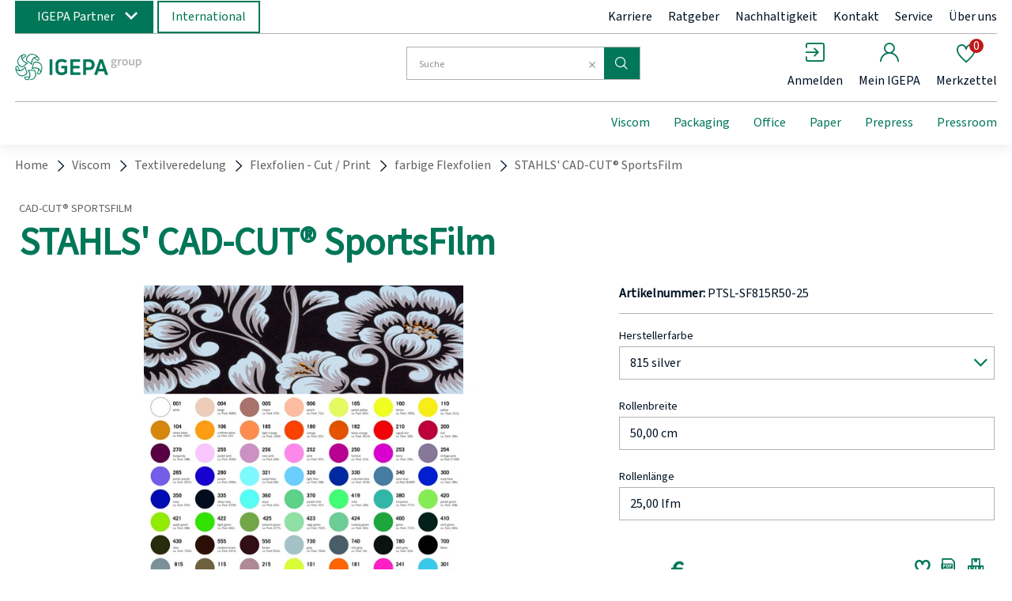

--- FILE ---
content_type: text/html;charset=UTF-8
request_url: https://www.igepa.de/p/stahls-cad-cut-sportsfilm/P7001337564/
body_size: 87450
content:
<!doctype html>
<html class="" lang="">
<head>
  <meta http-equiv="Content-type" content="text/html; charset=utf-8">
<meta charset="utf-8">
<meta name="viewport" content="width=device-width, initial-scale=1.0, maximum-scale=1.0, minimum-scale=1.0, user-scalable=0"/>

<meta http-equiv="X-UA-Compatible" content="IE=edge,chrome=1">
<meta http-equiv="cleartype" content="on">

<meta name="description" content="">
<meta name="keywords" content="">
<meta property="og:title" content="STAHLS&amp;#39; CAD-CUT® SportsFilm">
  <meta property="og:site_name" content="STAHLS&amp;#39; CAD-CUT® SportsFilm">
  <meta property="og:url" content="https://www.igepa.de/p/stahls-cad-cut-sportsfilm/P7001337564/">
  <meta property="og:image" content="https://image.igepa.de/pdmain/fallback_image.jpg">
  <meta property="og:description" content="&lt;p style=&quot; margin: 0cm; font-size: 12.0pt; font-family: &#39;Times New Roman&#39;, serif;&quot;&gt;&lt;b&gt;&lt;span style=&quot; font-family: &#39;Source Sans Pro&#39;, sans-serif;&quot;&gt;CAD CUT® Sportsfilm&lt;/span&gt;&lt;/b&gt;&lt;span style=&quot; font-family: &#39;Source Sans Pro&#39;, sans-serif;&quot;&gt;ist eine PU-Flexfolie mit rückklebendem Träger und damit ideal für kleine Details. Diese Folie besitzt eine äußerst kurze Pressdauer und lässt sich heiß abziehen. Dabei verfügt sie über eine hohe Opazität und ein mattes Finish. Die leicht zu schneiden und zu entgitternde Folie eignet sich auch für mehrfarbige Andrucke.&lt;/span&gt;&lt;/p&gt;

&lt;p style=&quot; margin: 0cm; font-size: 12.0pt; font-family: &#39;Times New Roman&#39;, serif;&quot;&gt; &lt;/p&gt;

&lt;p style=&quot; margin: 0cm; font-size: 12.0pt; font-family: &#39;Times New Roman&#39;, serif;&quot;&gt;&lt;span style=&quot; font-family: &#39;Source Sans Pro&#39;, sans-serif;&quot;&gt;Bestellen Sie die &lt;b&gt;CAD CUT®  Sportsfilm&lt;/b&gt; Textildruckfolie jetzt direkt hier im Shop.&lt;/span&gt;&lt;/p&gt;

&lt;p&gt; &lt;/p&gt;">
  <link rel="canonical" href="https://www.igepa.de/p/stahls-cad-cut-sportsfilm/P7001337564/">
<link rel="alternate" hreflang="x-default" href="https://www.igepa.de/p/stahls-cad-cut-sportsfilm/P7001337564/" />
<link rel="alternate" hreflang="de-DE" href="https://www.igepa.de/p/stahls-cad-cut-sportsfilm/P7001337564/" />
<link rel="alternate" hreflang="cs-CZ" href="https://www.igepa.cz/p/stahls-cad-cut-sportsfilm/P7001337564/" />
<title>STAHLS&#39; CAD-CUT® SportsFilm | IGEPA</title>
  <link rel="stylesheet" href="/119fec4e8e97ef18e4667caaf1a2f71720ca5d1a/assets/base/css/styles.css" type="text/css" charset="utf-8">
<link rel="shortcut icon" type="image/x-icon" href="/119fec4e8e97ef18e4667caaf1a2f71720ca5d1a/assets/base/staticImages/favicon-32x32.png">
<link rel="icon" type="image/x-icon" sizes="16x16" href="/119fec4e8e97ef18e4667caaf1a2f71720ca5d1a/assets/base/staticImages/favicon-16x16.png">
<link rel="icon" type="image/x-icon" sizes="32x32" href="/119fec4e8e97ef18e4667caaf1a2f71720ca5d1a/assets/base/staticImages/favicon-32x32.png">
<link rel="prefetch" href="/119fec4e8e97ef18e4667caaf1a2f71720ca5d1a/assets/base/fonts/iconfont.woff" as="font" type="font/woff" crossorigin>
<script type="text/javascript">
  window.iShop = {
    config: {
      baseUrl : "https://www.igepa.de",
    }
  };
</script>

<script>document.documentElement.className += ' js';</script>

<!--[if lte IE 10]>
<script type="text/javascript">
document.location.href = "/browser-error/";
</script>
<![endif]-->

<script type="text/javascript" charset="utf-8">
  _ishopevents_url = "/ishop-api/events/";
  _ishopevents = [];

  function teaser_click(link, event) {
    _ishopevents.push(event);
    return true;
  }

</script></head>
<body class="default-layoutpage-detail-view">
<div id="novosales-app" data-language="de">
  <burger-menu
          open-trigger-selector=".header__burger-menu-trigger"
          :store='`{"value": "group"}`'
  >
  </burger-menu>
  <page-overlay class="page-overlay"></page-overlay>
  <header
        class="header"
        is="header-vue"
        type=""
        sea-header-mail="-"
        sea-header-url="#"
        logo="&lt;img
              alt=&quot;IGEPA group GmbH &amp; Co. KG&quot;
              title=&quot;IGEPA group GmbH &amp; Co. KG&quot;
              src=&quot;/119fec4e8e97ef18e4667caaf1a2f71720ca5d1a/assets/base/staticImages/igepa_header_logo_.svg&quot;
              width=&quot;300&quot;
              height=&quot;150&quot;
      &gt;"
        :customer="{&quot;age&quot;:0,&quot;authorized&quot;:false,&quot;buyerReferenceRequired&quot;:false,&quot;customerNumber&quot;:&quot;&quot;,&quot;customerOrderNoRequired&quot;:false,&quot;loggedIn&quot;:false,&quot;permittedToViewExpandedBasket&quot;:false,&quot;permittedToViewExpandedHistory&quot;:false,&quot;permittedToViewExpandedSearch&quot;:false,&quot;permittedToViewNormalBasket&quot;:false,&quot;permittedToViewNormalSearch&quot;:true,&quot;uiMessages&quot;:[],&quot;useWebsockets&quot;:false,&quot;user&quot;:{&quot;activeCheckoutBasket&quot;:{&quot;basketType&quot;:&quot;NORMAL&quot;,&quot;billingInfo&quot;:{},&quot;deliveryInfo&quot;:{&quot;manuallySetDeliveryAddress&quot;:false},&quot;empty&quot;:true,&quot;entries&quot;:[],&quot;mutableEntries&quot;:[],&quot;uuid&quot;:&quot;5e45cdae-50cf-4eb8-a182-b03252248e15&quot;},&quot;addressBook&quot;:{&quot;allAddresses&quot;:[null],&quot;billingAddress&quot;:null,&quot;shippingAddressList&quot;:[]},&quot;allBasketEntries&quot;:[],&quot;attributes&quot;:{&quot;distinct&quot;:true,&quot;empty&quot;:false},&quot;basketEmpty&quot;:true,&quot;basketList&quot;:{&quot;anyFilled&quot;:false,&quot;baskets&quot;:[{&quot;basketType&quot;:&quot;SHARED&quot;,&quot;billingInfo&quot;:{},&quot;deliveryInfo&quot;:{&quot;manuallySetDeliveryAddress&quot;:false},&quot;empty&quot;:true,&quot;entries&quot;:[],&quot;mutableEntries&quot;:[],&quot;uuid&quot;:&quot;8ee9bda0-6906-4dd1-96cf-8cf127c1fd16&quot;},{&quot;basketType&quot;:&quot;EXPANDED&quot;,&quot;billingInfo&quot;:{},&quot;deliveryInfo&quot;:{&quot;manuallySetDeliveryAddress&quot;:false},&quot;empty&quot;:true,&quot;entries&quot;:[],&quot;mutableEntries&quot;:[],&quot;uuid&quot;:&quot;ebb57ecc-77ca-456b-9edc-b418dbf6502e&quot;},{&quot;basketType&quot;:&quot;NORMAL&quot;,&quot;billingInfo&quot;:{},&quot;deliveryInfo&quot;:{&quot;manuallySetDeliveryAddress&quot;:false},&quot;empty&quot;:true,&quot;entries&quot;:[],&quot;mutableEntries&quot;:[],&quot;uuid&quot;:&quot;5e45cdae-50cf-4eb8-a182-b03252248e15&quot;}],&quot;expandedBasket&quot;:{&quot;basketType&quot;:&quot;EXPANDED&quot;,&quot;billingInfo&quot;:{},&quot;deliveryInfo&quot;:{&quot;manuallySetDeliveryAddress&quot;:false},&quot;empty&quot;:true,&quot;entries&quot;:[],&quot;mutableEntries&quot;:[],&quot;uuid&quot;:&quot;ebb57ecc-77ca-456b-9edc-b418dbf6502e&quot;},&quot;normalBasket&quot;:{&quot;basketType&quot;:&quot;NORMAL&quot;,&quot;billingInfo&quot;:{},&quot;deliveryInfo&quot;:{&quot;manuallySetDeliveryAddress&quot;:false},&quot;empty&quot;:true,&quot;entries&quot;:[],&quot;mutableEntries&quot;:[],&quot;uuid&quot;:&quot;5e45cdae-50cf-4eb8-a182-b03252248e15&quot;},&quot;sharedBasket&quot;:{&quot;basketType&quot;:&quot;SHARED&quot;,&quot;billingInfo&quot;:{},&quot;deliveryInfo&quot;:{&quot;manuallySetDeliveryAddress&quot;:false},&quot;empty&quot;:true,&quot;entries&quot;:[],&quot;mutableEntries&quot;:[],&quot;uuid&quot;:&quot;8ee9bda0-6906-4dd1-96cf-8cf127c1fd16&quot;}},&quot;baskets&quot;:[{&quot;basketType&quot;:&quot;SHARED&quot;,&quot;billingInfo&quot;:{},&quot;deliveryInfo&quot;:{&quot;manuallySetDeliveryAddress&quot;:false},&quot;empty&quot;:true,&quot;entries&quot;:[],&quot;mutableEntries&quot;:[],&quot;uuid&quot;:&quot;8ee9bda0-6906-4dd1-96cf-8cf127c1fd16&quot;},{&quot;basketType&quot;:&quot;EXPANDED&quot;,&quot;billingInfo&quot;:{},&quot;deliveryInfo&quot;:{&quot;manuallySetDeliveryAddress&quot;:false},&quot;empty&quot;:true,&quot;entries&quot;:[],&quot;mutableEntries&quot;:[],&quot;uuid&quot;:&quot;ebb57ecc-77ca-456b-9edc-b418dbf6502e&quot;},{&quot;basketType&quot;:&quot;NORMAL&quot;,&quot;billingInfo&quot;:{},&quot;deliveryInfo&quot;:{&quot;manuallySetDeliveryAddress&quot;:false},&quot;empty&quot;:true,&quot;entries&quot;:[],&quot;mutableEntries&quot;:[],&quot;uuid&quot;:&quot;5e45cdae-50cf-4eb8-a182-b03252248e15&quot;}],&quot;birthday&quot;:&quot;2026-01-22T08:37:05.182Z&quot;,&quot;doubleOptInVerified&quot;:false,&quot;expandedBasket&quot;:{&quot;basketType&quot;:&quot;EXPANDED&quot;,&quot;billingInfo&quot;:{},&quot;deliveryInfo&quot;:{&quot;manuallySetDeliveryAddress&quot;:false},&quot;empty&quot;:true,&quot;entries&quot;:[],&quot;mutableEntries&quot;:[],&quot;uuid&quot;:&quot;ebb57ecc-77ca-456b-9edc-b418dbf6502e&quot;},&quot;firstAndLastNameFromShPerson&quot;:&quot;&quot;,&quot;guest&quot;:true,&quot;lastOrder&quot;:null,&quot;loggedIn&quot;:false,&quot;newsletter&quot;:false,&quot;normalBasket&quot;:{&quot;basketType&quot;:&quot;NORMAL&quot;,&quot;billingInfo&quot;:{},&quot;deliveryInfo&quot;:{&quot;manuallySetDeliveryAddress&quot;:false},&quot;empty&quot;:true,&quot;entries&quot;:[],&quot;mutableEntries&quot;:[],&quot;uuid&quot;:&quot;5e45cdae-50cf-4eb8-a182-b03252248e15&quot;},&quot;sharedBasket&quot;:{&quot;basketType&quot;:&quot;SHARED&quot;,&quot;billingInfo&quot;:{},&quot;deliveryInfo&quot;:{&quot;manuallySetDeliveryAddress&quot;:false},&quot;empty&quot;:true,&quot;entries&quot;:[],&quot;mutableEntries&quot;:[],&quot;uuid&quot;:&quot;8ee9bda0-6906-4dd1-96cf-8cf127c1fd16&quot;},&quot;submittedSharedBasket&quot;:{&quot;basketType&quot;:&quot;SHARED&quot;,&quot;billingInfo&quot;:{},&quot;deliveryInfo&quot;:{&quot;manuallySetDeliveryAddress&quot;:false},&quot;empty&quot;:true,&quot;entries&quot;:[],&quot;mutableEntries&quot;:[],&quot;uuid&quot;:&quot;8ee9bda0-6906-4dd1-96cf-8cf127c1fd16&quot;},&quot;typeOrdinal&quot;:0,&quot;wishlist&quot;:{&quot;empty&quot;:true,&quot;entries&quot;:[],&quot;mutableEntries&quot;:[]}},&quot;userCountry&quot;:&quot;&quot;,&quot;username&quot;:&quot;&quot;}"
        :supervising-admin-mail='`{"value": ""}`'
        :supervised-mail='`{"value": ""}`'
        :store='`{"value": "group"}`'
>
  <div class="header__top-bar">
      <div class="switch-unit"></div>
      <div class="header__meta-menu">
        <div class="igepa-company-select">
          <button class="button -green -primary">
            IGEPA Partner</button>
        </div>
        <div class="igepa-country-select">
          <button class="button -green -secondary">
            International</button>
        </div>
        <div class="header-meta-content">
  <div class="header-meta-content__links">
    <a href="/karriere/" class="header-meta-content__link">Karriere</a>
    <a href="/nachhaltigkeit/" class="header-meta-content__link">Nachhaltigkeit</a>
    <a href="/kontakt/" class="header-meta-content__link">Kontakt</a>
    <a href="/service/" class="header-meta-content__link">Service</a>
    <a href="/ueber-uns/" class="header-meta-content__link">Über uns</a>
    <a href="#" class="header-meta-content__link">
      Anmelden</a>
  </div>
</div>
</div>
    </div>
  <div class="header__wrapper">
    <div class="header__sticky">
      <div class="header__main">
        <div class="burger-menu-trigger-and-logo">
          <span class="header__burger-menu-trigger"></span>
          <a href="/" class="header__logo-link">
            <img
                  alt="IGEPA group"
                  title="IGEPA group"
                  src="/119fec4e8e97ef18e4667caaf1a2f71720ca5d1a/assets/base/staticImages/igepa_header_logo_.svg"
                >
              </a>
        </div>
        <div class="header__checkout-process-breadcrumbs"></div>
        <div class="header__search">
          <div class="header__search-autosuggest"></div>
          <div class="header__expanded-view-links"></div>
        </div>
        <div class="header__user-shortcuts">
          <div class="header__user-shortcut header__user-shortcut--search"></div>
          <div class="header__user-shortcut header__user-shortcut--home"></div>
          <div class="header__user-shortcut header__user-shortcut--login"></div>
          <div class="header__user-shortcut header__user-shortcut--logout"></div>
          <div class="header__user-shortcut header__user-shortcut--user"></div>
          <div class="header__user-shortcut header__user-shortcut--wishlist"></div>
          <div class="header__user-shortcut header__user-shortcut--cart"></div>
          <div class="header__user-shortcut header__user-shortcut--extcart"></div>
        </div>
        <div class="header__navigation">
          <div class="navigation">
            <ul class="navigation__list">
              <li class="navigation__element"><a class="navigation__link">&nbsp;</a></li>
              <li class="navigation__element"><a class="navigation__link">&nbsp;</a></li>
              <li class="navigation__element"><a class="navigation__link">&nbsp;</a></li>
            </ul>
          </div>
        </div>
        </div>
    </div>
  </div>
</header>
<div class="breadcrumbs">
    <ul class="breadcrumbs__list breadcrumbs--seo" vocab="http://schema.org/" typeof="BreadcrumbList">
      <li property="itemListElement" typeof="ListItem">
          <a
                  href="/"
                  property="item"
                  typeof="WebPage"
          >
            <span property="name">Home</span>
          </a>
          <meta property="position" content="1">
        </li>
      <li property="itemListElement" typeof="ListItem">
          <a
                  href="/viscom/"
                  property="item"
                  typeof="WebPage"
          >
            <span property="name">Viscom</span>
          </a>
          <meta property="position" content="2">
        </li>
      <li property="itemListElement" typeof="ListItem">
          <a
                  href="/viscom/textilveredelung/"
                  property="item"
                  typeof="WebPage"
          >
            <span property="name">Textilveredelung</span>
          </a>
          <meta property="position" content="3">
        </li>
      <li property="itemListElement" typeof="ListItem">
          <a
                  href="/viscom/textilveredelung/flexfolien-cut-print/"
                  property="item"
                  typeof="WebPage"
          >
            <span property="name">Flexfolien - Cut / Print</span>
          </a>
          <meta property="position" content="4">
        </li>
      <li property="itemListElement" typeof="ListItem">
          <a
                  href="/viscom/textilveredelung/flexfolien-cut-print/farbige-flexfolien/"
                  property="item"
                  typeof="WebPage"
          >
            <span property="name">farbige Flexfolien</span>
          </a>
          <meta property="position" content="5">
        </li>
      <li property="itemListElement" typeof="ListItem">
          <a
                  href="/p/stahls-cad-cut-sportsfilm/P7001337564/#itemId=7001337565"
                  property="item"
                  typeof="WebPage"
          >
            <span property="name">STAHLS&#39; CAD-CUT® SportsFilm</span>
          </a>
          <meta property="position" content="6">
        </li>
      </ul>
  </div>
  <breadcrumbs
          :breadcrumbs="[
      
        {
          displayName: 'Home',
          link: '/'
        },
      
        {
          displayName: 'Viscom',
          link: '/viscom/'
        },
      
        {
          displayName: 'Textilveredelung',
          link: '/viscom/textilveredelung/'
        },
      
        {
          displayName: 'Flexfolien - Cut \/ Print',
          link: '/viscom/textilveredelung/flexfolien-cut-print/'
        },
      
        {
          displayName: 'farbige Flexfolien',
          link: '/viscom/textilveredelung/flexfolien-cut-print/farbige-flexfolien/'
        },
      
        {
          displayName: 'STAHLS\&#39; CAD-CUT® SportsFilm',
          link: '/p/stahls-cad-cut-sportsfilm/P7001337564/#itemId=7001337565'
        },
      
    ]"
  >
    <div class="breadcrumbs">
      <div class="placeholder--text__breadcrumb breadcrumbs__list"></div>
    </div>
  </breadcrumbs>
<main class="page-main">
      <div
            
            class="container">
      <div class="product-detailed-page product-detailed-page--seo">
  <script type="application/ld+json">
    {"@context":"https://schema.org/","@type":"Product","brand":"CAD-CUT® SportsFilm","description":"<p style=\" margin: 0cm; font-size: 12.0pt; font-family: 'Times New Roman', serif;\"><b><span style=\" font-family: 'Source Sans Pro', sans-serif;\">CAD CUT® Sportsfilm</span></b><span style=\" font-family: 'Source Sans Pro', sans-serif;\">ist eine PU-Flexfolie mit rückklebendem Träger und damit ideal für kleine Details. Diese Folie besitzt eine äußerst kurze Pressdauer und lässt sich heiß abziehen. Dabei verfügt sie über eine hohe Opazität und ein mattes Finish. Die leicht zu schneiden und zu entgitternde Folie eignet sich auch für mehrfarbige Andrucke.</span></p>\n\n<p style=\" margin: 0cm; font-size: 12.0pt; font-family: 'Times New Roman', serif;\"> </p>\n\n<p style=\" margin: 0cm; font-size: 12.0pt; font-family: 'Times New Roman', serif;\"><span style=\" font-family: 'Source Sans Pro', sans-serif;\">Bestellen Sie die <b>CAD CUT®  Sportsfilm</b> Textildruckfolie jetzt direkt hier im Shop.</span></p>\n\n<p> </p>","image":"/assets/novosales/images/fallback/ads_product/fallback_image.jpg","name":"STAHLS' CAD-CUT® SportsFilm","offers":[],"sku":"7001337565","url":"https://www.igepa.de/p/stahls-cad-cut-sportsfilm/P7001337564/#itemId=7001337565"}</script>
</div>

<product-detailed-page
  :permitted-to-add-to-basket="false"
>

  <div class="product-detailed-page">
    <div class="product-detailed-page__header">
      <div class="placeholder--content__small">
      </div>
    </div>
    <div class="product-detailed-page__top">
      <div class="product-detailed-page__gallery">
        <div class="placeholder--image__responsive">
          <div class="placeholder--desktop" style="width: 870px;height:489px"></div>
          <div class="placeholder--mobile" style="width: 363px;height:204px;margin-bottom:10px;"></div>
        </div>
        <div class="product-gallery__thumbnails">
          <div class="product-gallery__thumb-slides">
            <div class="placeholder--image__medium"></div>
            <div class="placeholder--image__medium"></div>
            <div class="placeholder--image__medium"></div>
            <div class="placeholder--image__medium"></div>
            </div>
        </div>
      </div>
      <div class="product-detailed-page__sale-box">
        <div class="sale-box__product-info">
          <div class="placeholder--text__headline"></div>
          <div class="placeholder--text__small"></div>
        </div>
        <div class="sale-box__product-variations">
          <div class="product-variations">
            <div class="placeholder--text__small"></div>
            <div class="product-variation">
                <div class="placeholder--text__tile"></div>
              </div>
            <div class="product-variation">
                <div class="placeholder--text__tile"></div>
              </div>
            <div class="product-variation">
                <div class="placeholder--text__tile"></div>
              </div>
            <div class="product-variation">
                <div class="placeholder--text__tile"></div>
              </div>
            <div class="product-variation">
                <div class="placeholder--text__tile"></div>
              </div>
            <div class="product-variation">
                <div class="placeholder--text__tile"></div>
              </div>
            <div class="product-variation">
                <div class="placeholder--text__tile"></div>
              </div>
            </div>
        </div>
        <div class="sale-box__qty-wrapper">
          <div style="display:flex; flex-direction:row; gap: 10px">
            <div class="placeholder--text__tile"></div>
            <div class="placeholder--text__tile"></div>
          </div>
        </div>
        <div class="sale-box__price-wrapper">
          <div class="sale-box__flex-container">
            <div class="sale-box__price-wrapper--left">
              <div class="sale-box__price-left">
                <span class="sale-box__price sale-box__price--base">
                  <div class="placeholder--text__tile"></div>
                </span>
              </div>
            </div>
          </div>
        </div>
        <div class="sale-box__buttons">
          <div class="placeholder--text__tile"></div>
        </div>
      </div>
    </div>
    <div class="product-detailed-page__details">
      <div class="placeholder--text__headline"></div>
      <div class="product-detailed-page__section">
        <div class="placeholder--text__headline"></div>
        <div class="placeholder--text__small"></div>
        <div>
          <div class="placeholder--text__block"></div>
          <div class="placeholder--text__block"></div>
          <div class="placeholder--text__block"></div>
        </div>
      </div>
    </div>
  </div>

  <div slot="content">
    </div>
</product-detailed-page>
</div>
  </main>
  <div onclick="teaser_click(this, {type:'events.teaserclick', id:''});">
<div>
  <footer-vue
    :is-checkout="false"
    :footer-teaser-tabs="[

  {
  name: &#39;&#39;,
  links: [
  
    {
    link: &#39;https://www.igepa-akademie.de/&#39;,
    title: &#39;&#39;,
    name: &#39;IGEPA Akademie&#39;,
    openLinkInNewWindow: &#39;true&#39;
    },
  
  ]
  },

  {
  name: &#39;&#39;,
  links: [
  
    {
    link: &#39;/karriere/&#39;,
    title: &#39;&#39;,
    name: &#39;Karriere&#39;,
    openLinkInNewWindow: &#39;false&#39;
    },
  
  ]
  },

  {
  name: &#39;&#39;,
  links: [
  
    {
    link: &#39;/downloads/&#39;,
    title: &#39;&#39;,
    name: &#39;Downloads&#39;,
    openLinkInNewWindow: &#39;false&#39;
    },
  
  ]
  },

  {
  name: &#39;&#39;,
  links: [
  
    {
    link: &#39;/datenschutzerklaerung/&#39;,
    title: &#39;&#39;,
    name: &#39;Datenschutz&#39;,
    openLinkInNewWindow: &#39;false&#39;
    },
  
  ]
  },

  {
  name: &#39;&#39;,
  links: [
  
    {
    link: &#39;https://www.igepasystems.de/&#39;,
    title: &#39;&#39;,
    name: &#39;IGEPA Systems&#39;,
    openLinkInNewWindow: &#39;true&#39;
    },
  
  ]
  },

  {
  name: &#39;&#39;,
  links: [
  
    {
    link: &#39;/ratgeber/igepadigital/&#39;,
    title: &#39;&#39;,
    name: &#39;#igepadigital&#39;,
    openLinkInNewWindow: &#39;false&#39;
    },
  
  ]
  },

  {
  name: &#39;&#39;,
  links: [
  
    {
    link: &#39;/news/&#39;,
    title: &#39;&#39;,
    name: &#39;News&#39;,
    openLinkInNewWindow: &#39;false&#39;
    },
  
  ]
  },

  {
  name: &#39;&#39;,
  links: [
  
    {
    link: &#39;/haftungsausschluss/&#39;,
    title: &#39;&#39;,
    name: &#39;Haftungsausschluss&#39;,
    openLinkInNewWindow: &#39;false&#39;
    },
  
  ]
  },

  {
  name: &#39;&#39;,
  links: [
  
    {
    link: &#39;/igepabits/&#39;,
    title: &#39;&#39;,
    name: &#39;IGEPA bits&#39;,
    openLinkInNewWindow: &#39;false&#39;
    },
  
  ]
  },

  {
  name: &#39;&#39;,
  links: [
  
    {
    link: &#39;/supplier-code-of-conduct/&#39;,
    title: &#39;&#39;,
    name: &#39;Supplier Code of Conduct&#39;,
    openLinkInNewWindow: &#39;false&#39;
    },
  
  ]
  },

  {
  name: &#39;&#39;,
  links: [
  
    {
    link: &#39;https://news.igepa.de/igepa_group_newsletter_anmeldung.jsp&#39;,
    title: &#39;&#39;,
    name: &#39;Newsletter&#39;,
    openLinkInNewWindow: &#39;true&#39;
    },
  
  ]
  },

  {
  name: &#39;&#39;,
  links: [
  
    {
    link: &#39;/impressum/&#39;,
    title: &#39;&#39;,
    name: &#39;Impressum&#39;,
    openLinkInNewWindow: &#39;false&#39;
    },
  
  ]
  },

]"
    :social-media="[
      {name: 'facebook', link: 'footer.socialMedia.facebook'},
      {name: 'twitter', link: 'footer.socialMedia.twitter'},
      {name: 'linkedin', link: 'footer.socialMedia.linkedin'},
      {name: 'xing', link: 'footer.socialMedia.xing'},
      {name: 'instagram', link: 'footer.socialMedia.instagram'},
      {name: 'youtube', link: 'footer.socialMedia.youtube'},
    ]"
  >
  </footer-vue>
</div>
</div><div>
  <global-app-error />
</div>

<div>
  <onetime-message />
</div>
</div>

<script type="text/javascript">

  window.__translations = {"order.position.delivered.amount.label":"Gelieferte Menge:","account.mastercontracts":"Meine Rahmenverträge","checkout.thankyoupage.text":"<strong>Haben Sie noch Fragen?</strong> Wenn Sie Ihre Bestellung überprüfen, Ihr Konto einsehen oder einfach den Sendungsstatus Ihrer Bestellung erfahren möchten, dann finden Sie unter <a href=\"/account/\">Mein IGEPA</a> Konto nützliche Informationen und Hinweise.","account.elink.common.activeInactive":"Aktiv / Inaktiv","validation.custom.senderEmail":"Die E-Mail-Adresse ist nicht gültig.","targetGroup.personalization.criterion.description":"Igepa CRM-Zielgruppe","global.contact.address.headline":"Stammhaus","packaging.hierarchy.symbol.label":"Button um Verpackungshierarchien anzuzeigen","ishop.api.management.search.index.invalidAttributeName":"Ungültiger Namenswert ''{0}'' für das Szenarioattribut","account.addresses.edit":"Adresse ändern","global.iccprofiles.downloadError":"Der Download des ICC-Profils schlug fehl.","validation.custom.userData.taxId.required":"Dies ist ein Pflichtfeld. Bitte geben Sie die Umsatzsteuer-Id ein.","DEFAULT.VE.CODE.M2.other":"Quadratmeter","account.elink.import.maxOverallArticlesPerElinkReached":"Zu viele Artikel (max. {0}) am eLink mit Namen \"{1}\" (Haus: {2}, Kundennummer: {3}, E-Mail: {4})","expandedView.columns.pricelistexportconfiguration.format.label":"Exportformat","account.priceListExportConfigurations.button.open":"Neue Konfiguration","global.payment_methods.headline":"Zahlungsarten","account.settings.export.EXPANDED_BASKET_PERMITTED_TO_SEE_EXPANDED_VIEW":"Warenkorb+ aktivieren","global.invalid.shopItem":"Kein valides Shop Item","product.statusInfo.messageParts.mcsContext":"In MCS aufgerufen: {0}","account.roles.error.general":"Es trat ein OMS-Fehler beim Verändern der Rollenzuweisung auf.","global.country.EE.label":"Estland","budget.limit.exceeded.confirmation":"Vielen Dank für Ihre Bestellung. Sie haben das von Ihrem Administrator gesetzte Bestellbudget überschritten. Wir haben Ihre Bestellung zur Freigabe an Ihren Administrator weitergeleitet.","checkout.elink.confirmation.backToNewElinkButton":"Neue eLink Bestellung ","park.product.button.tooltip":"Produkt parken","metaCurrentUserHeader.deliveryAddressHint":"Abweichende Lieferadressen geben Sie bitte im Bestellvorgang ein.","checkout.elink.thankyoupage.headerText":"Vielen Dank für Ihre Bestellung!","account.delete.notification.user.default_text.self":"Um ihr Benutzerkonto endgültig zu löschen, bestätigen Sie dies bitte mit Ihrem Passwort:","account.settings.export.AUTOMATIC_ORDER_DAYS_IN_ADVANCE":"Anzahl der Tage vor dem gewünschten Lieferdatum","captcha.reload":"Neuen Code generieren","cookie.optin.acceptAll":"Alle auswählen","meta.content.header.igepadigital.link.label":"Ratgeber","validation.custom.userData.taxId.taxId":"Die Umsatzsteuer-Id ist nicht korrekt.","global.remove.button":"Entfernen","global.submit.button":"Abschicken","global.contact.headline":"Wir sind gerne persönlich für Sie da","global.companyAddition1.label":"Firmenzusatz 1","checkout.ordersummary.shipping.show.title":"Lieferadresse auswählen","account.settings.selected":"Ausgewählt","validation.messages.streetStreetNumber":"Bitte geben Sie Strasse und Hausnummer ein.","expandedView.columns.order.customerText.label":"Kundenbemerkung","igepa_configurator_editor.send.success":"Konfiguration versandt","password.field.validation.hint.minMax":"Bitte mindestens {0} und maximal {1} Zeichen eingeben.","expandedView.columns.availability.label":"Verfügbarkeit","account.settings.tribeNumbers.label":"Stammnummer eintragen","global.name.placeholder":"Name","validation.custom.passwordRepeat.min":"Das Passwort muss mindestens {1} Zeichen lang sein.","account.settings.expandedSearch.columnsEditable":"Spaltenkonfiguration darf bearbeitet werden","customerArticleNumber.error.imw.delete":"Der Datensatz konnte nicht gelöscht werden.","account.elink.duplicate.noUsersFound":"Dieser Kunde hat keine eLink-Administratoren. Falls möglich, wählen Sie bitte einen anderen Kunden aus.","account.mastercontracts.item.weight.label":"Gewicht:","productlist.icon.tile":"Kacheln-Ansicht","account.users.userUnitRequest.lightbox.rejectComment.headline":"Kundenkonto-Verknüpfung ablehnen","account.elink.import.csvError":"In der CSV-Datei wurden Fehler gefunden - sie wurde nicht importiert","account.quotations.sum.label":"Summe","validation.custom.message.min":"Die Nachricht muss mindestens {1} Zeichen lang haben.","global.new.label":"Neu","global.shipping.information.label":"Lieferinformationen","deliveryAddress.standard":"Lieferadresse als Standard setzen","orderHistory.serviceRequest.form.comment.label":"Anmerkung","account.userAreaNavigation.unitRequest":"Zugriff auf Kundenkonto beantragen","account.settings.days.saturday":"Samstag","filters.button":"Filter","expandedView.columns.pricelistexportconfiguration.description.label":"Beschreibung","validation.custom.phone.max":"Die Telefonnummer darf maximal {1} Zeichen haben.","account.orders.decline.positiveButtonText":"Fortfahren","account.elink.checkbox.active.label":"Aktiv","account.priceListExportConfigurations.periodChooser.period.dayOfWeek":"Wochentag","account.settings.export.SHOW_ADDITIONAL_COLUMN_LOT_NUMBER":"Zusätzliche Spalte anzeigen für Auswahl auf Lot-/Stellplatzebene (nur Ansichten+)","filters.apply":"Filter anwenden","account.userUnitManipulation.usersThatWillBeDeletedEffect":"Benutzer die dadurch gelöscht werden:","global.resendDoi.tooltip":"Double-Opt-In neu versenden","phoenix.monitoring.report.explanation.csv.cell.noMatch":"Für die folgenden Attributwerte (Zellwerte) der CSV Spalten konnte in den iPIM Daten keine Entsprechung gefunden werden:","account.userUnitManipulation.reason.deleteUnit.2":"Onlineshop-Zugang wird nicht mehr benötigt","global.contactPerson.label":"Ansprechpartner","DEFAULT.VE.CODE.DO.one":"Dose","account.userUnitManipulation.reason.deleteUnit.1":"Geschäftsaufgabe","expanded_basket.couldNotUpdateCell.error.401":"Die Änderung ist nicht erlaubt.","contact.success":"Ihre Kontaktanfrage wurde erfolgreich versendet.","validation.custom.invoiceAddress.addressAddition.max":"Der Adresszusatz darf maximal {1} Zeichen lang sein.","summary.benefit.oldPrice.text":"{0} % Rabatt auf den Streichpreises des Artikels","customerArticleNumbers.csv.import.error.customerArticleNumber":"Folgende Zeilen enthalten fehlerhafte eigene Artikelnummern: <i>{0}</i>","account.quotations.listview.headline":"Suchergebnisse Angebote","order.customer.text.label":"Kundenbemerkung","validation.custom.userData.taxId.lu.taxId":"Bitte 'LU' gefolgt von 8 Ziffern eingeben.","validation.custom.invoiceAddress.lastname.alpha_spaces":"Der Nachname darf nur aus Buchstaben bestehen.","account.search.from_date":"Von:","order.address.shipping":"Lieferadresse:","checkout.ordersummary.unavailableArticleNumbers":"Es gibt Artikel in Ihrem Warenkorb mit zu wenig Bestand. Bitte entfernen Sie die Produkte.","ads.main.head.fireProtections":"Brandschutz","phoenix.monitoring.report.explanation.csv.column.noMatch":"Die Erstellung der iShop-Only Artikel wurde abgebrochen, weil folgende Spalten(identifier) keine Entsprechung in iPIM haben:","global.search.date_format":"TT.MM.JJJJ","account.elink.import.columnSizeMismatches":"Es werden exakt {0} Spalten pro Zeile erwartet - gefunden wurden {1}","validation.custom.userData.taxId.cz.required":"Dies ist ein Pflichtfeld. Bitte geben Sie die DIČ ein.","account.elink.common.clearSelection":"Auswahl aufheben","account.settings.export.PRODUCT_RESTRICTION_TRIBE_NUMBERS_UA_EDIT_PERMISSION":"Darf vom Kundenadministrator gesteuert werden","ITEM_STOCK_AVAILABLE":"lieferbar in 2-3 Werktagen","global.contact.plz.label":"Ihre Postleitzahl","ads.main.shipping.cost.info2":"Unser Ziel ist es, alle Bestellungen so bald wie möglich zu versenden - Bestellungen, die vor 11 Uhr (Mo-Fr) getätigt werden, werden generell noch am selben Tag abgefertigt.","accountCustomers.message.resenddoi.success":"DOI-E-Mails wurden erneut versendet.","account.elink.import.csv-upload":"Hier können sie Ihre Positionen als CSV hochladen.","checkout.elink.position.confirmDelete":"Position wirklich löschen?","orderHistory.serviceRequest.form.serviceReason.initialLabel":"Bitte einen Servicegrund auswählen","igepa_configurator_editor.send.error":"Fehler beim Senden der Konfiguration","tableColumn.random-boolean.title":"Ja/Nein","account.overview.salutation.mrs":"Frau","request.password.forgotten":"Passwort vergessen anfordern","cookie.optin.config":"Cookie-Einstellungen","account.elink.duplicate.saveError":"Fehler beim Duplizieren","global.color":"Farbe","customerDeleteReason.outOfBusiness":"Geschäftsaufgabe","checkout.login.register_new":"Registrieren Sie sich bitte hier, wenn sie noch kein Kundenkonto bei uns besitzen.","account.mastercontracts.modal.amountSetToMaximumPossible":"Die gewünschte Anzahl ist nicht verfügbar.","footer.minimized.disclaimer":"<a href='https://www.igepa.de/haftungsausschluss/'>Haftungsauschluss</a>","igepa_services_editor.save.error":"Konnte Änderungen nicht speichern","global.country.FI.label":"Finnland","expandedView.columns.customerArticleNumber.productDescription2.label":"Kunden-Artikelbeschreibung 2","ads.ads_top_info.excl_vat.info":"exkl. gesetzl. Mwst. zzgl. Service und Versandkosten","global.availability.REAL":"Bestand: {0}","account.general.change.success":"Änderung erfolgreich gespeichert","checkout.elink.tableHeaderBasePrice":"Grundpreis","account.delete.notification.pending":"Informationen werden geladen","order.type.label":"Auftragsart","page_static_content_brand.staticContentBrandLine.headline":"Static Content Brand Line 101","registration.taxId.pl.label":"USt-IdNr.","datepicker.july":"Juli","validation.custom.city.required":"Dies ist ein Pflichtfeld. Bitte geben Sie Ihre Stadt ein.","SORTER_articleName_DESC":"Name abwärts","validation.custom.invoiceAddress.city.required":"Dies ist ein Pflichtfeld. Bitte geben Sie Ihre Stadt ein.","account.settings.days.wednesday":"Mittwoch","global.metaHeader.companySwitch.alt":"IGEPA Standorte","tableColumn.user-customer-number.title":"Nutzer-Kd.-Nr.","global.availability.RED":"Es handelt sich nicht um ein Lagerartikel. Konkretere Infos zu Lieferzeiten erhalten Sie bei Ihrem Igepa Ansprechpartner.","account.userUnitManipulation.sameUnitDeletionNotPossible":"Der eigene Kunde kann nicht gelöscht werden.","tableColumn.product-quantity-min.title":"Mind.Abnahmemenge","validation.custom.unitCustomerNumber.required":"Dies ist ein Pflichtfeld. Bitte geben Sie eine Kundenummer ein.","account.userUnitSelector.customerSelection.label":"Kundenauswahl","account.settings.export.ORDER_CONFIRMATION_ADDITIONAL_RECEIVERS":"E-Mail-Adressen für Auftragsbestätigungen pflegen","account.users":"Benutzer verwalten","checkout.elink.headline":"eLink {0}","account.elink.common.import":"CSV-Import","order.position.delivery.date.label":"Lieferdatum","global.change.link":"Ändern","cookie.optin.personalization":"Marketing","account.mastercontracts.listview.headline":"Suchergebnisse Rahmenverträge","account.customers":"Kunden verwalten","datepicker.june":"Juni","delivery_info.error.address_inactive":"Die Adresse ist inaktiv. <br/> Bitte aktivieren Sie diese oder nutzen Sie eine andere Adresse.","account.priceListDownload.errorModal.positiveButtonText":"OK","validation.custom.userData.taxId.ch.taxId":"Bitte 'CHE-' gefolgt von 3 Zifferblöcken mit je 3 Zeichen separiert mit einem Punkt '.' eingeben.","account.password.change.headline":"Passwort ändern","DEFAULT.VE.CODE.RL.other":"Rollen","account.elink.import.packagingUnitNotAvailableForUserInUnit":"Der Benutzer \"{0}\" beim Kunden \"{1}\" ({2}) kann die Verpackungseinheit \"{3}\" nicht nutzen","global.serviceRequest.validationError":"Bitte alle Felder ausfüllen","global.continue_to_delivery.button":"Weiter zur Lieferung","global.metaHeader.companySwitch.grosshandel":"IGEPA Großhandel","expandedView.columns.reelDiameter.label":"Rollendurchmesser","account.addresses.headline":"Meine Anschriften","expandedView.columns.quantityEditable.label":"Bestellmenge","expandedView.columns.width.label":"Breite","account.customers.manageCustomers":"Bestehende Kunden verwalten","checkout.basket.customerDiscountCodes.option.choose.label":"Bitte auswählen","global.change.button":"Ändern","account.mastercontracts.headline":"Hier können Sie Ihre offenen Rahmenverträge einsehen.","DEFAULT.VE.CODE.TU.other":"Tuben","pricelistexport.pdf.products.column.itemId":"Artikelnummer","global.packstation.label":"Bestellung an eine Packstation liefern","account.elink.deliveryAddressChooserHeadline":"Adressverwaltung","ads.ads_top_info.bulkprice.bulk_text":"Staffelpreise pro {0}:","expandedView.columns.articleDescription1.label":"Artikelbeschreibung 1","orderHistory.errors.general":"Ein Fehler ist bei der Verarbeitung der Anfrage aufgetreten.","general.quantityMin.unit":"Stück","global.igepaCompany.MICHAELIS_DE_DE":"E.Michaelis & Co.","account.priceListExportConfigurations.periodChooser.period.dayOfMonth":"Tag im Monat","photoSwipe.zoom":"Zoom in/out","page_static_content_kes.staticContentKESLine.headline":"Static Content KES Line 103","customerArticleNumbers.button.new":"Neue eigene Artikelnummer","account.priceListExportConfigurations.table.headline":"Preislisten verwalten","global.reset.tooltip":"Zurücksetzen","global.packaging_booking_portal.form.salutation.mr.label":"Herr","global.country.HR.label":"Kroatien","account.settings.productGroups.label":"Produktgruppe eintragen","sorting.reset.button":"Sortierung zurücksetzen","account.settings.additionalBranch.empty":"Bitte Niederlassung ID eintragen","expandedView.noValues.label":"Die angezeigten Spalten haben keine Daten","assortmentFilter.REGULAR_ASSORTMENT":"Einfache Ansichten","expandedView.columns.order.name.label":"Artikelbezeichnung","global.sitemap.headline":"Sitemap","account.quotations.item.width.label":"Breite:","checkout.elink.positionSection":"Positionsauflistung","color-sample.manufacturer-color.sample-img-alt-text":"Musterfarbe","expandedUsers.termsAndConditionsAgreementDate.label":"AGB-Zustimmungsdatum","global.search.articleText":"Artikelbezeichnung","orderHistory.serviceRequest.positionError":"Bitte geben Sie pro Position einen Grund ein.","checkout.elink.product.table.header.action":"Aktion","summary.benefit.oncePerBasket.text":"(pro Bestellung)","deploymentInfo.copy":"kopieren","account.settings.expandedBasket.columnsEditable":"Spaltenkonfiguration darf bearbeitet werden","account.delete.unit.notification.pending_orders":"Dieses Kundenkonto verfügt noch über <b>{0} offene Bestellungen<b/>, <br/> welche durch das Löschen des Kontos verfallen.","validation.custom.title.max":"Der Betreff darf maximal {1} Zeichen haben.","global.login.doi-first.message":"Bitte bestätigen Sie Ihre E-Mail-Adresse über die von uns gesendete E-Mail. </p> <p>  Nach positiver Prüfung Ihrer Unternehmensdaten erhalten Sie unverzüglich vollen Zugriff auf den Onlineshop.","customerNo.personalization.criterion.description":"Igepa Kundennummer","order.position.reorder.button.label":"Nachbestellen","passwordreset.requestform.success.no_mail":"Sollten Sie keine E-Mail von uns erhalten, wenden Sie sich bitte telefonisch an unsere Hotline unter {0}.","orderHistory.serviceRequest.noPositions":"Keine Position mehr für eine Servicenachfrage verfügbar.","global.extcart":"Warenkorb <span class=\"igepa-icon plus\"></span>","validation.messages.min6_max60":"Bitte geben Sie mindestens 5 und maximal 60 Zeichen ein.","expandedView.validForBasket":"Artikel bereit für den Warenkorb","account.settings.productRestrictionsNotForRegularView.label":"Sortimentseinschränkungen gelten nicht in Standardansichten","affiliate.modal.voucher.redeem":"Gutschein einlösen","benefitStep.freeShipping.value":"Versandkostenbefreiung","filters.reset.button":"Alle Filter zurücksetzen","orderHistory.serviceRequest.position.customerReference":"Kundenbemerkung:","customerArticleNumbers.csv.import.error.entryExistsAlready":"Folgende Zeilen sind bereits vorhanden: <i>{0}</i>","account.settings.automaticOrderActivated":"Automatische Bestellung aktivieren („Lieferdatum ist erforderlich“ auswählen)","ads.ads_top_info.to_wishlist.button":"Merkzettel ansehen","global.callCenter.loggedIn":"Ihr Ansprechpartner ist für Sie unter der Telefonnummer ''{0}'' erreichbar.","DEFAULT.VE.CODE.HK.one":"100 kg","ishop.api.management.vouchers":"Gutscheine","account.settings.manualOrderPermitted":"Manuelle Bestellung erlauben","account.addresses.list.shipping.new.headline":"Neue Lieferanschrift hinzufügen","datepicker.saturdayShort":"Sa","account.search.customerText":"Kundenbemerkung","orderSummary.minimumOrderPrice.hint":"Der Mindestbestellpreis von {0} wurde nicht erreicht. Es entstehen Zusatzkosten.","account.roles":"Rollen verwalten","account.settings.expandedBasket.multiselect.placeholder":"Spaltenname","DEFAULT.VE.CODE.TB.one":"Tausend Bogen/Blatt","account.password.change.error":"Es ist etwas schiefgelaufen. Bitte überprüfen Sie Ihre Eingaben / Passwort.","cookie.optin.statistics":"Tracking","global.packaging_booking_portal.form.content.required":"* = Pflichtfelder","checkout.delivery_type.NORMAL":"Standard-Lieferung","validation.custom.title.required":"Bitte geben Sie einen Betreff ein.","order.position.order.failed":"Artikel konnte nicht bestellt werden.","global.igepaCompany.VPH_DE_DE":"vph","checkout.basket.availability.no":"Nein","checkout.elink.order.hint":"Ihre Anmerkung","account.settings.expandedSearch.presetSelectedLabel":"Preset ausgewählt - Änderungen an der Spaltenkonfiguration wählen das aktuelle Preset ab!","account.priceListExportConfigurations.period.weekly":"Wöchentlich","account.elink.copy.title":"eLink kopieren","expandedView.columns.pricelistexportconfiguration.unitName.label":"Unit-Name","global.igepaCompany.HANSA_DE_DE":"Hansa","global.new.link":"Neu","account.settings.availabilityPermissions.dropdown.placeholder":"Recht für die Bestandsabfrage","account.settings.export.EXPANDED_BASKET_AVAILABLE_COLUMNS_UA_EDIT_PERMISSION":"Darf vom Kundenadministrator gesteuert werden","orderHistory.configurableItemAttributes.lightbox.documentNo":"Auftragsnummer:","global.metaHeader.companySwitch.group":"IGEPA group","account.deliveryDateManager.administration":"Kalenderpflege","account.users.registerForm.registerSilently":"Keine Benachrichtigung zur Registrierungsbestätigung an den Benutzer schicken.","phoenix.monitoring.report.explanation.csv.download.failed":"Der Download der CSV ist fehlgeschlagen. Bitte die Existenz der Datei und ihr Csv Format (utf-8) prüfen.","account.settings.export.PRODUCT_RESTRICTION_IN_EXPANDED_ASSORTMENT_ONLY_UA_EDIT_PERMISSION":"Darf vom Kundenadministrator gesteuert werden","overlay.refer-to-a-friend.form.email.required":"Dies ist ein Pflichtfeld. Bitte geben Sie eine gültige E-Mail-Adresse ein.","account.users.add.title":"Neuen Benutzer registrieren","global.emptySearch.info":"Ihre Suche nach","validation.custom.oldPassword.wrong":"Bitte geben Sie ihr aktuelles Passwort korrekt ein.","basket.reload.info.title":"Warenkorbänderungen","account.settings.export.EXPANDED_BASKET_PRESET_UA_EDIT_PERMISSION":"Darf vom Kundenadministrator gesteuert werden","account.pricelists.rowtitles.priceListDate":"Datum","basket.base-price.not-available":"--","expandedView.pagination.previous.label":"zurück","customerArticleNumbers.csv.import.error.description2":"Folgende Zeilen enthalten eine fehlerhafte Beschreibung 2: <i>{0}</i>","customerArticleNumbers.csv.import.error.description1":"Folgende Zeilen enthalten eine fehlerhafte Beschreibung 1: <i>{0}</i>","customerDeleteReason.byUserDeletion":"Benutzerlöschung","global.packaging_booking_portal.form.privacy":"<span id=\"privacy-booking-portal-form\">Mit dem Absenden des Formulars akzeptieren Sie unseren <a id=\"privacy-booking-portal-form\" href=\"{0}/datenschutzerklaerung\" target=\"_blank\">Datenschutz</a>.</span>","global.fax.label":"Fax","account.pricelist.table.value.notAvailable":"nicht verfügbar","account.search.button":"Suchen","validation.custom.userData.taxId.pl.taxId":"Bitte 'PL' gefolgt von 10 Ziffern eingeben.","checkout.step.SUMMARY":"Prüfen & Bestellen","account.settings.export.EXPANDED_ORDER_HISTORY_AVAILABLE_COLUMNS":"In Bestellhistorie+ für den Benutzer freigeschaltete Spalten","account.settings":"Meine Artikelnummern","account.elink.overview.create.headline":"Bestehende eLinks","ads.ads_top_info.bulkprice.text.from":"ab","order.delivery.label":"Lieferart:","expandedView.columns.customerArticleNumber.productName.label":"Produkt","anti_hero_articles":"Anti-Heldenartikel","basket.position.inline.unavailable":"Leider haben wir diesen Artikel nicht auf Lager.<br>Ihre gewünschte Bestellmenge von {0} wurde daher auf 0 reduziert.","checkout.step.LOGIN":"Ihre Angaben","global.phone_prefix.label":"Vorwahl","global.packaging_booking_portal.form.salutation.ms.label":"Frau","account.userUnitSelector.companySelection.label":"Hausauswahl","ishop.api.management.search.index.attribute.isDuplicate":"Es gibt bereits ein Szenario-Indexattribut mit denselben Parametern","account.settings.permittedToViewPrices":"Preise anzeigen","order.order_number.label":"Bestellnummer: {0}","cookie.optin.other":"Sonstige","expandedView.columns.order.date.label":"Bestelldatum","expandedCustomers.columns.companyId.label":"Hauszuordnung","account.userAcceptPasswordCheck.text":"Um diesen Benutzer zu akzeptieren, bestätigen Sie dies bitte mit Ihrem Passwort:","account.quotations.item.weight.label":"Gewicht:","expandedView.columns.shipTo.label":"Empfängernummer","park.product.remove.button.tooltip":"Produkt ausparken","account.pricelists.rowtitles.downloadUrl":"Link zum Download","order.shipping.type.label":"Liefermethode:","checkout.elink.deliveryInfo.hint.label":"Lieferhinweis","checkout.payment_type.PREPAID":"Vorkasse","account.profile":"Mein Konto","global.article.number_with_var":"Artikelnummer: {0}","account.quotations.item.order.reference.label":"Bestellreferenz:","password.field.validation.hint.specialCharacters":"Bitte mindestens ein Sonderzeichen eingeben.","product.statusInfo.messageParts.tribeNumbers":"Stammnummern: {0}","global.addToBasket.tooltip":"zum Warenkorb hinzufügen","account.users.manage.headline":"Bestehende Benutzer verwalten","checkout.step.REGISTER":"Registrierung","account.mastercontracts.directOrder.submit.error":"Bestellung konnte nicht abgeschickt werden","passwordreset.requestform.headline":"Passwort vergessen","validation.custom.emailAddress.min":"Die E-Mail-Adresse muss mindestens {1} Zeichen haben.","cookie.optin.textPageOne":"Wir verwenden Cookies, um Ihnen unsere Website zuverlässig und sicher zur Verfügung zu stellen, zusätzliche Funktionen basierend auf Ihrer Auswahl anzubieten und die Nutzung unserer Webseite zu analysieren. Dazu zählen Cookies, welche für das ordnungsgemäße Funktionieren der Website notwendig sind, sowie solche, die lediglich zu anonymen Statistikzwecken, für Komforteinstellungen oder zur Anzeige personalisierter Inhalte genutzt werden. Mit einem Klick auf „Alle Akzeptieren“ geben Sie Ihre Einwilligung alle Cookies, für die in unseren Datenschutzhinweisen einzeln dargestellten Zwecke, einzusetzen und Ihre Daten durch uns oder durch Drittanbieter zu verarbeiten. Mit Ausnahme der unbedingt erforderlichen Cookies haben Sie auch die Möglichkeit alle Cookies abzulehnen. Sie können nebenstehend selbst entscheiden, welche Kategorien Sie zulassen möchten.<br> Je nach Anbieter schließt Ihre Zustimmung auch die Verarbeitung Ihrer Daten in einem Drittland (z.B. den USA) ein. Ein der EU vergleichbares Datenschutzniveau ist dort nicht gewährleistet. Es besteht das Risiko, dass Sicherheitsbehörden ohne Rechtsbehelfsmöglichkeiten auf Ihre Daten zugreifen. Ihre Einwilligung ist freiwillig, für die Nutzung unserer Website nicht erforderlich. Bitte beachten Sie jedoch, dass auf Basis Ihrer Einstellungen womöglich nicht mehr alle Funktionalitäten der Seite zur Verfügung stehen. Weitere Informationen finden Sie in unseren <a href=\"{0}\" target=\"_blank\">Datenschutzhinweisen</a>.","filters.rating.stars.label":"{0} & mehr Sterne","global.currencies.EUR.symbol":"€ ","account.settings.select":"Klicken zum Auswählen","validation.custom.userData.taxId.lu.required":"Bitte geben Sie die Verkafssteier Identifikatiounsnummer ein.","account.settings.export.EXPANDED_ORDER_HISTORY_PERMITTED_TO_SEE_EXPANDED_VIEW":"Bestellhistorie+ aktivieren","meta.content.header.phone":"tel: +4930123450440","checkout.ordersummary.backToBasket.label":"Zurück zum Warenkorb","ads.button.loadPrice":"Preis kalkulieren","account.settings.expandedSearch.presetLabel":"Preset auswählen:","onetimeMessage.reload.text":"Seite neu Laden ","validation.messages.min2_max60":"Bitte geben Sie mindestens 2 und maximal 60 Zeichen ein.","footer.newsletter":"Newsletter","expandedView.columnpresets.basket.viscom.label":"Reihenfolge Viscom","delivery-address-chooser.searchPhrase.placeholder":"Suchen..","checkout.elink.base-price.not-available":"--","account.settings.export.PRODUCT_RESTRICTION_ARTICLE_NUMBERS":"Zusätzliche Artikelnummern","delivery_info.error.message.content":"Serverfehler - probieren Sie es erneut oder wenden Sie sich an Ihren Igepa Ansprechpartner.","expandedView.columns.orderType.label":"Bestell-Typ","expandedView.columnpresets.orderhistory.office.label":"Reihenfolge Office","checkout.elink.product.table.header.article":"Artikel","ads.main.head.processingInformations":"Verarbeitungshinweise","global.article.count":"{0} Artikel","global.iccprofiles.headline":"ICC-Profile Auswahl","account.settings.export.EXPANDED_BASKET_PERMITTED_TO_EDIT_UA_EDIT_PERMISSION":"Darf vom Kundenadministrator gesteuert werden","igepaCommonMessage.default.title":"Information_cz","account.users.superviseUserConfirm.title":"Wollen Sie wirklich das Profil wechseln?","global.contact.country.label":"Ihr Land","global.availability.YELLOW":"Der Artikel ist ggf. nicht in ausreichender Menge am Lager. Es kann zu verlängerten Lieferzeiten kommen. Konkretere Infos erhalten Sie bei Ihrem Igepa Ansprechpartner.","account.elink.common.emailAddresses":"E-Mail Adressen für Bestellbestätigungsmail (mit Komma getrennt,ohne Leerzeichen)","validation.custom.invoiceAddress.lastname.min":"Der Nachname muss mindestens {1} Zeichen haben.","ishop.api.management.search.index.invalidAttributeWeight":"Ungültiger Gewichtswert ''{0}'' für das Szenarioattribut","storing.position.chooser.label":"Stellplatz wählen","account.pricelists.downloadButton":"Download","account.priceListExportConfigurations.model.description":"Beschreibung","account.elink.import.emptyArticleNumber":"Artikelnummerfeld ist leer","global.submit.password.button":"Bestätigen","billing_info.customerOrderNumber.placeholder":"Maximal {0} Zeichen","igepa_services_editor.multiselect.selected":"Ausgewählt","ishop.api.management.transfer.unknown-service":"Es existiert kein Import/Export Service mit dem Namen {0}.","expandedView.columns.statusText.label":"Statusbeschreibung","global.login.link":"Anmelden","global.packaging_booking_portal.ics.title":"Telefon Beratung Igepa group","account.userAreaNavigation.orders_release.other":"<span class=\"sidebar-menu__textWithSuffix\">Freizugebende Bestellungen </span><span class=\"suffix\">{0}</span>","ishop.api.management.search.suggest.invalidAttributeForDelete":"Attribut mit Name ''{0}'' auf level ''{1}'' ist nicht im Suchvorschlag Index","validation.custom.phone.numeric":"Die Telefonnummer darf nur aus Zahlen bestehen.","expandedView.columns.pricelistexportconfiguration.lastChanged.label":"Zuletzt geändert","account.settings.export.EXPANDED_ORDER_HISTORY_PRESET":"Bestellhistorie+ Preset auswählen","checkout.basket.customerDiscountCodes.label":"Kundenabschluss","expandedView.columns.storingPosition.label":"Stellplatz","orderHistory.configurableItemAttributes.lightbox.title":"Infobox","global.search.docNo":"Rechnungsnummer","global.captcha.subtext.label":"Bitte geben Sie zur Sicherheit den fünfstelligen Code ein*","account.errors.gatewayTimeout":"Die Antwort auf die weitergeleitete Anfrage dauerte zu lange.","datepicker.march":"März","order.status.pending":"Noch nicht freigegeben","ishop.api.management.search.index.scenario.duplicateScenarioName":"Ein Eintrag mit diesem Namen existiert bereits.","account.mastercontracts.item.width.label":"Breite:","DEFAULT.VE.CODE.SA.other":"Säcke","expandedView.columnpresets.orderhistory.packaging.label":"Reihenfolge Packaging","global.quantity":"Anzahl","ads.main.head.reviews.your.review":"Kommentar","account.priceListDownload.deleteModal.contentText":"Soll die Preislistenexport-Datei wirklich gelöscht werden?","account.settings.articleNumbers.label":"Artikelnummer eintragen","expandedView.columns.priceByHk.label":"Preis per HK","account.priceListDownload.deleteModal.positiveButtonText":"Fortfahren","search.novosales.whitelist":"Whitelist","account.deleteUser":"Benutzer löschen","account.elink.createEdit.copyElinkQrUrl":"URL der QR-Bestellseite kopieren","account.priceListExportConfigurations.headline.period":"Durchführungshäufigkeit","global.shipping.address.edit.button":"Lieferadresse ändern Button","validation.custom.senderEmail.required":"Dies ist ein Pflichtfeld. Bitte geben Sie Ihre E-Mail-Adresse ein.","budget.limit.exceeded.summary":"Achtung: Sie überschreiten das von Ihrem Administrator gesetzte Bestellbudget. Nach Beendigung Ihrer Bestellung wird Ihr Administrator in Kenntnis gesetzt und Ihre Bestellung an uns übermittelt.","expandedView.pagination.rowsPerPage.label":"Zeilen pro Seite","global.datasheet.download":"Produktinformationen downloaden","user.roleSelect.label":"{0} hat die Rolle","metaCurrentUserHeader.searchPhrase.notFound":"Keine Treffer gefunden","ads.main.head.reviews.headline":"Bewertung hinzufügen","account.users.superviseButton.reset.title":"Fremde Supervision beenden","expandedView.columns.serialNumber.label":"Los-/Seriennummer","customerArticleNumbers.csv.import.successMessage":"In der Datei <b>{0}</b> wurde(n) <b>{1}</b> Zeile(n) erfolgreich importiert.","global.lastname.label":"Nachname","global.allArticles.link":"Alle Artikel","global.cancel.button":"Abbrechen","ads.main.head.colorCards":"Farbübersicht","account.userUnitManipulation.reason.deleteUser.2":"Onlineshop-Zugang wird nicht mehr benötigt","validation.custom.userData.taxId.sk.taxId":"Bitte 'SK' gefolgt von 10 Ziffern eingeben.","account.userUnitManipulation.reason.deleteUser.1":"Unternehmen verlassen/ausgeschieden","global.administrator":"Administrator","doubleOptIn.failed":"DOI nicht akzeptiert - versuchen sie es später erneut oder über unsere Hotline..","order.position.reorder.button.label.mobile":"Diese Position nachbestellen","user.budget.label":"Derzeitig festgelegtes Budget:","DEFAULT.VE.CODE.Gebinde.one":"Gebinde","expandedView.columns.customerArticleNumber.externalUnitId.label":"Kunden-Nr.","account.quotations.search.button":"Suchen","global.country.PL.label":"Polen","account.addresses.list.headline":"Adressbuch","expandedView.columns.paletteWeightKg.label":"Palettengewicht in kg","global.print":"Seite drucken","account.settings.automaticOrderTimePerDay.subheadline":"Ausgewählte Lieferzeiten","validation.custom.userData.taxId.at.taxId":"Bitte 'AT' gefolgt von 9 Zeichen eingeben, dessen erstes Zeichen nach dem Präfix immer ein 'U' ist.","account.priceListExportConfigurations.period.daily":"Täglich (Tag nach letzter Änderung)","account.settings.export.EXPANDED_ORDER_HISTORY_PERMITTED_TO_EDIT":"Bestellhistorie+ Spaltenkonfiguration darf bearbeitet werden","global.salutation.mrs.placeholder":"Frau","account.welcome":"Willkommen zurück,","validation.custom.termsAndConditionsAccepted.required":"Bitte akzeptieren Sie die AGB's","account.settings.export.AUTOMATIC_ORDER_TIME_PER_DAY":"Ausgewählte Lieferzeiten","validation.custom.userData.companyRegistrationNumber.max":"Die Handelsregisternummer darf maximal {1} Zeichen lang sein.","global.country.BG.label":"Bulgarien","global.country.SE.label":"Schweden","account.deliveryDateManager.error.general":"Es trat ein Fehler bei der Pflege der Liefertermine auf.","delivery-address-chooser.comment-block.head.customerOrderNumber":"Kundenauftragsnummer","account.elink.import.upload":"Upload","validation.custom.voucher.required":"Dies ist ein Pflichtfeld. Bitte geben Sie einen Gutschein ein.","global.packaging_booking_portal.form.content.label":"Anmerkungen","delivery-address-chooser.error":"Leider ist ein technisches Problem aufgetreten","pricelistexport.pdf.index.pagePrefix":"S.","global.remove.label":"Entfernen","account.userUnitManipulation.defaultUnitDeletionEffects":"Folgen der Kundenlöschung:","delivery-address-chooser.comment-block.head.buyerReference":"Leitweg-Id","summary.benefit.discountOnMostExpensiveItem.text":"{0} % Rabatt auf den teuersten Artikel","ads.download.datasheet.pdf.link.text":"Datenblatt als PDF","account.mastercontracts.exhausted":"Rahmenvertrag ausgeschöpft","expandedView.search.button.basket.label":"Artikel zum Warenkorb hinzufügen","checkout.payment_type.PAYPAL":"PayPal","ads.ads_top_info.incl_vat":"inkl. gesetzl. Mwst. zzgl. <a href={0} target=_blank>Service und Versandkosten</a>","validation.custom.invoiceAddress.lastname.required":"Dies ist ein Pflichtfeld. Bitte geben Sie Ihren Nachnamen ein.","account.settings.export.PRODUCT_RESTRICTION_ARTICLE_NUMBERS_UA_EDIT_PERMISSION":"Darf vom Kundenadministrator gesteuert werden","global.toggle_search.button":"Toggle Search","igepa_services_editor.save.success":"Änderung erfolgreich gespeichert","ads.main.head.gpsr.productSafety.email":"Email:","orderHistory.serviceRequest.order.button.label":"Servicenachfrage (Bestellung)","product.decrease.button.label":"Button um die Produktanzahl zu verringern","expandedView.columns.customerArticleDescriptions2.label":"Kunden Artikel Beschreibungen 2","global.login.button":"Anmelden","validation.custom.passwordRepeat.confirmed":"Die Passwörter stimmen nicht überein.","product.statusInfo.messageParts.internalId":"PIM-Nummer: {0}","order.positions.addtobasket.failed":"Mindestens ein Artikel konnte nicht dem Warenkorb hinzugefügt werden.","account.elink.common.moveUp":"Nach oben verschieben","expandedView.basket.add.parked":"{0} Artikel wurde(n) geparkt, da nur verfügbare Ware bestellbar ist.","DEFAULT.VE.CODE.FL.other":"Flaschen","global.password.label.repeat":"neues Passwort wiederholen","expandedView.pagination.of.label":"von","account.addresses.selectAddress.button":"Diese Adresse auswählen","deliveryAddressPasswordCheck.enterPassword.text":"Bitte geben Sie das Passwort ein, um die Lieferadresse zu ändern.","account.priceListExportConfigurations.pdf.footer.title":"Einstellungen für die Fußzeile","order.carrier.type.label":"Lieferdienst:","expandedView.columns.customerDiscountCode.label":"Kundenabschluss","account.users.add.headline":"Benutzerverwaltung","igepa_services_editor.button.open.tooltip":"Dienstleistungen anzeigen und bearbeiten","global.name.label":"Name","account.roles.error.user.changeAssociation.notCorrectRole":"Es fehlt die passende Rolle zum Durchführen dieser Aktion.","overlay.refer-to-a-friend.form.headline":"Artikel weiterempfehlen","wishlist.basket.all":"Alle in den Warenkorb legen","ishop.api.management.search.suggest.duplicateAttributeForIndex":"Attribut mit Name ''{0}'' auf level ''{1}'' ist bereits im Suchvorschlag Index","expandedView.columns.quantityUnit.label":"ME","account.users.message.export.settings.error":"Ein Fehler ist aufgetreten. Bitte versuchen Sie es erneut oder kontaktieren sie den Support.","account.settings.tribeNumbers.empty":"Bitte Stammnummer eintragen","account.addresses.change.SHIPPING":"Lieferadresse bearbeiten","account.elink.successfully.updated":"Ihre Änderung wurde erfolgreich gespeichert.","ads.ads_shopOnly_info.price.requestFirst":"Ändern Sie die Variation oder die Menge um den Preis Ihrer Konfiguration zu erhalten.","global.mandatory_fields.hint":"Die mit einem * gekennzeichneten Angaben sind Pflichtfelder.","account.settings.export.PRODUCT_RESTRICTION_PRODUCT_GROUPS":"Zusätzliche Produktgruppen","account.mastercontracts.item.type.label":"Typ","meta.content.header.aboutUs.link.label":"Über uns","account.mastercontracts.search.from_date":"Erstellt am:","deploymentInfo.copied":"kopiert","igepa_configurator_editor.user.button.send":"Absenden","validation.custom.invoiceAddress.firstname.alpha_spaces":"Der Vorname darf nur aus Buchstaben bestehen.","account.quotations.item.length.label":"Länge:","account.quotations.search.from_date":"Erstellt am:","account.priceListExportConfigurations.pdf.footer.date":"Aufzudruckendes Datum","global.packaging_booking_portal.info.headline":"Eine Bestätigungsmail erhalten Sie in Kürze.","action.export-csv.download":"Download Bestellhistorie","order.position.length.label":"Länge:","checkout.ordersummary.delivery.headline":"Lieferoption","account.settings.chooseAvailabilityRight.label":"Bestand-/Verfügbarkeitsanzeige beim Benutzer","orderHistory.serviceRequest.position.customerArticleNumber":"Kundeneigene Art.:","account.settings.export.PRODUCT_RESTRICTION_PRODUCT_GROUPS_UA_EDIT_PERMISSION":"Darf vom Kundenadministrator gesteuert werden","account.elink.import.emptyFile":"Die CSV-Datei ist leer","account.elink.categoryNameEditor.take.button":"Übernehmen","global.iccprofiles.lastLevel":"Datei","account.settings.export.PRODUCT_RESTRICTION_IN_EXPANDED_ASSORTMENT_ONLY":"Sortimentseinschränkungen gelten nicht in Standardansichten","ads.printingSystem.headline":"Geeignet für folgende Drucksysteme:","account.delete.button.delete_account.user.label":"Benutzer löschen","account.settings.confirm.button":"Einstellungen speichern","validation.custom.userData.companyRegistrationNumber.min":"Die Handelsregisternummer muss mindestens {1} Zeichen lang sein.","validation.custom.userData.taxNumber.min":"Die Steuernummer muss mindestens {1} Zeichen lang sein.","accountCustomers.button.title.actions.doi":"DOI E-Mails erneut versenden","customerArticleNumbers.edit.title":"Eigene Artikelnummer editieren","account.settings.export.EXPANDED_BASKET_PRESET":"Warenkorb+ Preset auswählen","global.register":"Registrieren","global.yes.button":"Ja","account.pricelists.downloads":"Meine Preislisten","budget.success":"Das Budget wurde erfolgreich angepasst.","account.userUnitManipulation.noMailSent":"Kein E-Mail Empfang mehr möglich","expandedView.columnSelection.select.label":"Auswählen","global.iccprofiles.selected.druckermodell":"Druckermodell","expandedView.columnSelection.selected.label":"Ausgewählt","global.termsAndConditions.label":"Ich erkläre mich mit der Geltung der <a href=\"#\" onclick=\"location.href = iShop.config.baseUrl + '/agb-igepa/';return;\" >Allgemeinen Geschäftsbedingungen</a><a href=\"#\" onclick=\"location.href = iShop.config.baseUrl + '/agb-igepa/';return;\" ></a> einverstanden.","order.reorder.button.label":"Gesamte Bestellung nachbestellen","account.userUnitManipulation.crmEffect":"Löschung wird mit dem CRM synchronisiert","global.customerNotAccessible.label":"Auf diesen Kunden kann nicht zugegriffen werden","global.search.from_date":"Von:","DEFAULT.VE.CODE.CM.one":"cm","ads.main.shipping.cost.info":"Ab einem Versandwert von 150€ liefern wir kostenfrei. Versandkosten von 6,95€ werden zu allen Bestellungen unter diesem Versandwert hinzugefügt.","account.priceListExportConfigurations.productInclusions.includedElements.noChildrenText":"Keine Unterelemente.","SORTER_articleScoring_ASC":"Beliebtheit","search.content_search.headline":"Passende Inhalte","overlay.refer-to-a-friend.form.defaultMessage":"Der Artikel könnte dir gefallen.","account.userUnitRequest.submit.globalError":"Aufgrund eines technischen Fehlers konnte Ihr Antrag leider nicht erfolgreich versendet werden.","expandedView.columns.customerArticleNumber.customerDiscountCode.label":"Kundenabschluss","global.article.button":"Zum Artikel","account.elink.import.resultLogHeader.level":"Typ","account.user.settings.change.error":"Ihre Nutzereinstellungen konnten nicht gespeichert werden.","global.packaging_booking_portal.calendar.calendar.minutes":"Minuten","datasheet.pdf.pageNumber.prefix":"S.","global.for_guest.button":"Weiter als Gast","delivery_info.address-id.head.label":"Lieferadresse des Warenkorbs","account.orders.order_channels.info.headline":"Hier können Sie Ihre Bestellwege sehen.","expandedView.columns.customerArticleNumber.itemId.label":"IGEPA Art.-Nr.","validation.custom.invoiceAddress.phone.oneOrZeroSlash":"Bitte maximal 24 Ziffern eingeben und max. jeweils ein \"+\", \"-\" oder \"/\".","igepa_services.validation.scale":"Dezimalstellen zu hoch.","igepaCommonMessage.default.contentText":"NO CONTENT_cz","overlay.refer-to-a-friend.form.title":"Artikel weiterempfehlen","expandedview.custom.column.priceList.icon.title":"Download","account.delete.button.delete_account.customer.label":"Kundenkonto löschen","igepa_services_editor.error.deleted_assigned_service":"Ein vormals zugewiesener Service wurde gelöscht: {0}","validation.custom.userData.taxId.de.required":"Dies ist ein Pflichtfeld. Bitte geben Sie die USt-IdNr. ein.","park.product.button.label":"Button um Produkt zu parken","orderSummary.generalCostHint":"Die Preise gelten ab Werk oder Lager zuzüglich Mehrwertsteuer und eventuell anfallender weiterer Kosten wie Versandpauschale, Kleinmengenzuschlag, Plattenhandlingpauschale, Logistikpauschale, Verarbeitungskosten.","global.continue.button":"Weiter","account.userUnitManipulation.disassociatedUnitsDueToUserDeletion":"Kunden mit denen der Benutzer verknüpft ist","global.elink":"Meine eLinks","global.edit.tooltip":"Bearbeiten","customerArticleNumber.error.record-already-exists":"Diese Kombination aus IGEPA Artikelnummer und eigener Artikelnummer ist bereits vergeben. Bitte eines der beiden Felder anpassen.","validation.custom.emailAddress.max":"Die E-Mail-Adresse darf maximal {1} Zeichen haben.","account.delete.notification.basket":"Dieser Benutzer hat noch Produkte in seinem <b>Warenkorb</b>. <br/> Dieser wird zusammen mit seinem Benutzerkonto gelöscht.","expandedView.columns.quantityAmount.label":"Menge","global.verify":"Prüfen","ads.main.head.reviews.no.rating":"Keine Kundenbewertung vorhanden. Geben Sie die erste Bewertung ab!","contact.tophead.headline":"Gern können Sie uns Ihre Fragen, Anregungen, Lob und Kritik mitteilen:","DEFAULT.VE.CODE.FA.other":"Fässer","global.country.SI.label":"Slowenien","validation.messages.email":"Die E-Mail-Adresse ist nicht gültig.","account.elink.import.headerNotFound":"Keine Kopfzeile gefunden - erste Zeile wird wie Daten behandelt","account.password.change.subtext":"Bitte geben Sie ihr aktuelles Passwort ein, dann das gewünschte neue Passwort und bestätigen Sie es:","global.hotline_info":"Festnetz 20 Cent/Anruf, Mobilfunk max. 60 Cent/Anruf","global.country.LT.label":"Litauen","account.settings.chooseOrderTypes.label":"Auswahl der angezeigten Auftragsarten in der Bestellhistorie","account.settings.export.DIRECT_ORDERING_PERMITTED":"Direktbestellung erlauben","registration.taxId.lu.label":"USt-IdNr.","validation.custom.invoiceAddress.companyName.max":"Der Firmenname darf maximal {1} Zeichen lang sein.","global.commit":"Bestätigen","product.statusInfo.messageParts.articleNotFoundBase":"Artikel mit Artikelnummer {0} konnte nicht gefunden werden.","ishop.api.management.search.suggest.invalidAttributeName":"Attribut mit Namen ''{0}'' ist ungültig für den Index","orderHistory.csvExport.quantity.unit.label":"Bestelleinheit","account.quotations.quantity.label":"Anzahl","account.elink.categoryNameEditor.title":"Gruppierung ändern","accountCustomers.button.title.actions.unitSettings":"Zu den Kundeneinstellungen","checkout.elink.orderSummary.foreignDeliveryCountryHint":"Achtung! Für die ausgewählte Lieferadresse können aufgrund des Bestimmungslandes zusätzliche Kosten entstehen.","validation.custom.userData.taxId.be.required":"Dies ist ein Pflichtfeld. Bitte geben Sie die N° TVA / BTW-nr. / MwSt.-Nr. ein.","ishop.api.management.asset.format.duplicate":"Name, Breite und Höhe müssen einmalig sein. Bitte einmalige Werte nutzen.","account.elink.import.couldNotFindCreatorOfImportJob":"Der Ersteller des Imports konnte nicht ermittelt werden","ads.main.head.rohsCertifications":"Reach / ROHS","account.elink.regenerateUrl.title":"Neue Url generieren","account.delete.notification.user.default_text":"Um dieses Benutzerkonto endgültig zu löschen, bestätigen Sie dies bitte mit Ihrem Passwort:","basket.reload.info.text":"Ihr Warenkorb hat sich verändert. Bitte laden Sie die Seite neu.","account.elink.common.suggestions":"Namensvorschläge","global.igepaCompany.GEIGER_DE_DE":"Geiger","global.contact.form.topic.feedback":"E-Mail","validation.custom.invoiceAddress.streetStreetNumber.required":"Dies ist ein Pflichtfeld. Bitte geben Sie Ihre Straße und Hausnummer ein.","global.invoice.headline":"Rechnungsanschrift","PRODUCT.DEFAULT.TITLE":"{0} | IGEPA","global.packaging_booking_portal.form.submit_error_message":"Bitte füllen Sie alle erforderlichen Felder aus","account.mastercontracts.search.docNo":"Rechnungsnummer","delivery-address-chooser.button.show-deactivated-addresses.label":"Deaktivierte Adressen anzeigen","account.errors.other":"Ein unbekannter Fehler ist aufgetreten.","global.iccprofiles.lastLevel.openAds":"Jetzt Material kaufen","customerArticleNumbers.upload.text":"Hier können Sie ihre eigenen Artikelnummern importieren","account.settings.additionalMailAddresses.label":"E-Mail-Adressen für Bestellbestätigungen pflegen","checkout.delivery_type.EXPRESS":"24h-Lieferung","account.customer.settings.headline":"Verwalten Sie hier Ihre Kundeneinstellungen:","account.elink.import.expectedShippingAddress":"Lieferadresse des Benutzers {0} ({1}) am Kunden {2} ({3}) konnte nicht gefunden werden","account.elink.inputLabel.name":"eLink Name","searchbox.placeholder":"Suche","account.elink.createEdit.createFromOrderHistory":"Produktvorschläge","account.quotations.order_number.label":"Auftragsnummer:","assortmentFilter.EXPANDED_ASSORTMENT":"Erweiterte Ansichten","account.orders.productAsset.headline":"Dokumentendownload","productlist.filter.list.reset.button":"Alle Filter zurücksetzen","validation.custom.userData.taxId.ch.required":"Bitte geben Sie die UID ein.","account.mastercontracts.quantity.label":"Anzahl","global.country.BA.label":"Bosnien und Herzegowina","account.deliveryDateManager.administration.form.branches":"Wählen Sie mindestens eine Niederlassung, die an dem Liefertermin nicht liefert:","account.settings.expandedSearch.switchViews":"Wechsel zwischen den Ansichten erlauben","account.users.message.export.settings.failedBefore":"Bei der letzten Generierung des CSV Exports ist ein Fehler aufgetreten.","account.settings.additionalMailAddresses":"E-Mail-Adresse eintragen","global.size":"Größe","tableColumn.product-import:Grammatur.title":"Grammatur","ads.priceAvailability.notConfirmedCustomer.priceRequestSubject":"Preisanfrage Artikel {0}","account.elink.import.linesRead":"{0} Zeilen eingelesen","expandedView.preferences.save.label":"Speichern","expandedView.columns.discount.label":"Rabatt","delete.user":"Benutzer löschen","global.address.invoice.headline":"Rechnungsadresse","customerArticleNumbers.csv.import.error.itemNotFound":"Folgende Zeilen enthalten nicht existente Artikelnummern: <i>{0}</i>","account.elink.common.variationEditable":"Variation änderbar","expandedView.columns.deliveryAddress.label":"Lieferadresse","account.elink.common.orderCount":"Bestellungen","account.settings.remove.button.text":"entfernen","account.elink.createEdit.duplicateElink":"eLink duplizieren","deliveryAddressPasswordCheck.error.technical":"Technischer Fehler","checkout.ordersummary.button":"Bestellung absenden","account.settings.userBudget.label":"Benutzer-Budget einstellen","account.elink.import.downloadLog":"Protokoll herunterladen","ads.main.head.reviews.rating.stars":"Sterne","account.elink.deliveryInfoAddressChooserLabel":"...","account.customers.exportCustomerSettings":"Kundeneinstellungen exportieren CSV","add.to.favorites.button.label":"Button um Produkt zu Favoriten hinzufügen","global.login.doi-first.generalError":"Es trat ein Fehler auf. ","hero.slider.next.button.label":"Button für nächsten Slider","DEFAULT.VE.CODE.TG.other":"Tausend Gramm","account.settings.export.EXPANDED_SEARCH_PERMITTED_TO_SEE_SIMPLE_VIEW":"Einfache Suche aktivieren","account.mastercontracts.search.to_date":"Gültig bis:","checkout.summary.termsAndConditions.required":"Bitte akzeptieren Sie die AGB's","checkout.elink.error.technical":"Technischer Fehler - Die Bestellung konnte nicht aufgegeben werden.","global.ajax.cart_info.to_basket":"Warenkorb ansehen","ishop.api.management.unknown-mcs":"Der angegebene MCS ist unbekannt {0}","expandedCustomers.columns.branchId.label":"Branch ID","datepicker.thurstdayShort":"Do","account.priceListExportConfigurations.period.monthly.dayOfMonth":"{0}. Tag des Monats","global.comment.label":"Kommentar","account.quotations.search.to_date":"Gültig bis:","datasheet.pdf.variation":"Variation: ","account.priceListExportConfigurations.deleteModal.contentText":"Soll die Preislistenexport Konfiguration wirklich gelöscht werden?","global.password_forgotten":"Passwort vergessen?","global.glossary.headline":"Glossar","valid.product.label":"Zeigt Validität eines Artikels","account.elink.createEdit.changedOwnerFailed":"Der Besitzer des eLinks hat keine eLink-Administrationsrechte mehr. Der Versuch einen neuen Besitzer vorzuschlagen ist fehlgeschlagen. Bitte wenden Sie sich das Administrations-Team.","meta.content.header.contact.link.label":"Kontakt","validation.custom.invoiceAddress.firstname.min":"Der Vorname muss mindestens {1} Zeichen haben.","ads.main.head.downloads":"Downloads","newsletter.sub.button.label":"Button um den Newsletter zu abonnieren","checkout.payment_type.PAYPAL.INFO":"PayPal (Info)","global.metaHeader.companySwitch.hansa":"Hansa","global.packaging_booking_portal.modal.button.editData":"Daten bearbeiten","account.mastercontracts.buttontooltip":"Direkt bestellen","global.role":"Rolle","checkout.elink.basketSection":"Warenkorb","account.mastercontracts.unitprice.label":"Grundpreis","expandedView.columns.customerDiscountCodeEditable.label":"Kundenabschluss editierbar","expandedView.filter.placeholder":"Filtern","ads.main.head.downloads.manuals":"Handbücher","search-action.export-csv.filename":"Suche_{0}.csv","account.settings.changeRole.error.noAdminLeftOver":"Die Rolle kann nicht herabgestuft werden, da sonst kein Admin dem Kunden mehr angehören würde. Vorgang abgebrochen.","meta.content.header.igepadigital.link":"/ratgeber/","account.pricelist.table.title.actions":"Aktion","customerArticleNumbers.upload.headline":"Eigene Artikelnummern importieren","account.settings.ordertypes.dropdown.placeholder":"Auftragsarten auswählen","color-samples.manufacturer-color.label":"Herstellerfarbe","footer.minimized.sitemap":"<a href='#'>Sitemap</a>","expandedView.columns.packaging.label":"Einheit","global.email.label":"E-Mail","benefitStep.takeAndPay.onlyOncePerOrder.label":"Nur einmal pro Bestellung","account.elink.createEdit.namePrompt":"Name:","global.passwordRepeat.placeholder":"Passwort erneut eingeben","validation.custom.recipientName.min":"Der Name des Empfängers muss mindestens {1} Zeichen lang haben.","global.packaging_booking_portal.form.phone.label":"Telefon","account.quotations.item.remaining.amount.label":"Offene Menge:","global.salutation.mr.placeholder":"Herr","orderHistory.serviceRequest.serviceError":"Servicefehler - Bitte versuchen Sie es später erneut.","error.login.blocked.user.message":"User ist geblockt.","account.orders.info.headline":"Hier finden Sie alle Ihre offenen und abgeschlossenen Bestellungen im Überblick.","global.deliveryAddress.standard.tooltip":"Zur Standardlieferadresse machen","validation.custom.userData.email":"Die E-Mail-Adresse ist nicht gültig.","account.elink.createEdit.categoryMissingNameError":"Alle Kategorien müssen einen Namen haben.","phoenix.monitoring.report.explanation.csv.filename.missing":"Es konnte kein Dateiname gefunden werden. Bitte prüfen Sie den AssetType und Dateinamen in iPIM.","global.password.label":"Passwort","ads.main.head.gpsr.productSafety.phone":"Telefon:","general.customerContactPerson.notConfirmedCustomer.emailSubject":"Anfrage aus Webshop","global.country.ES.label":"Spanien","validation.custom.addition.required":"Dies ist ein Pflichtfeld. Bitte geben Sie eine gültige Gleitkommazahl ein.","checkout.basket.next.label":"Zur Bestellübersicht","expandedView.columns.height.label":"Höhe","global.privacyPolicy.label":"Ich habe die <a id=\"privacy-policy-link\" href=\"/datenschutzerklaerung/\" target=\"_blank\">Datenschutzerklärung</a> zur Kenntnis genommen.","doubleOptIn.success":"Die Verifizierung Ihrer E-Mail-Adresse war erfolgreich. <br> Nach positiver Prüfung Ihrer Unternehmensdaten erhalten Sie unverzüglich vollen Zugriff auf den Webshop.","account.userUnitManipulation.unitsWhereNotEnoughUnitAdminsLeftOrUserIsNotLastUserInUnit":"Benutzer ist entweder nicht der letzte Nutzer oder nicht genügend Unit Admins übrig","passwordreset.requestform.submitLabel":"Passwort anfordern","orderHistory.csvExport.configurable_item_attributes.title":"Konfigurierbare Attribute","validation.custom.lastname.freetextName":"Der Nachname darf nur aus Buchstaben bestehen.","global.packaging_booking_portal.form.saluation.dr.value":"DR","elinkOwnerCustomerNumber.personalization.criterion.display_name":"Igepa Elink-Besitzer-Kundennummer","account.settings.export.USER_ROLE":"Benutzer-Rolle ändern","account.settings.additionalMailAddresses.added.headline":"Eingetragene E-Mail-Adressen:","validation.custom.recipientName.required":"Dies ist ein Pflichtfeld. Bitte geben Sie den Namen des Empfängers ein.","SORTER_articleName_ASC":"Name aufwärts","account.elink.common.articleName":"Artikelname","validation.custom.phone.oneOrZeroPlus":"Bitte maximal 24 Ziffern eingeben und max. jeweils ein \"+\", \"-\" oder \"/\".","contact.infos.fullName":"Ansprechpartner","global.packaging_booking_portal.form.zipcode.label":"PLZ","account.userUnitManipulation.continue":"Fortfahren","account.elink.common.customer":"Kunde","account.settings.export.EXPANDED_SEARCH_AVAILABLE_COLUMNS":"In Suche+ für den Benutzer freigeschaltete Spalten","account.quotations.search.articleText":"Artikelbezeichnung","expandedView.columns.businessUnit.label":"Niederlassung","validation.custom.packstationNumber.numeric":"Die Packstationsnummer darf nur aus Zahlen bestehen.","validation.custom.invoiceAddress.firstname.max":"Der Vorname darf maximal {1} Zeichen haben.","address.shipping.add.label":"Neue Lieferadresse","account.quotations.settings.orderDateIsMandatory":"Lieferdatum ist erforderlich","validation.custom.companyAddition2.max":"Der zweite Firmenzusatz darf maximal {1} Zeichen lang sein.","summary.benefit.oncePerItem.text":"(pro Artikel)","account.delete.notification.wishlist.self":"Sie haben noch Produkte auf Ihrem <b>Merkzettel</b>. <br/> Dieser wird zusammen mit Ihrem Benutzerkonto gelöscht.","account.roles.error.user.changeAssociation.alreadyAssociated":"Der Benutzer ist bereits dem Kunden zugewiesen.","orderSummary.totalAmount":"Bestellsumme","account.mastercontracts.item.order.button.label":"Mengen abrufen","validation.custom.billing.customerOrderNumber.required":"Das Feld muss ausgefüllt sein.","simple.view":"Standardansicht","global.contact.form.topic.general":"Telefon","checkout.elink.position.hint":"Kundenbemerkung","global.firstname.label":"Vorname","account.settings.export.ACTIVATE_SHARED_BASKET":"Geteilten Warenkorb aktivieren (nur Ansichten+)","delivery-address-chooser.comment-block.hint":"Wird an die Warenkorb-Lieferadresse geliefert","account.elink.categoryNameEditor.placeHolder":"Gruppierung","checkout.elink.product.table.totalSum":"Gesamtsumme:","account.elink.duplicate.copyOf":"Kopie von","customerArticleNumbers.csv.import.error.notAllColumnsExisting":"Folgende Zeilen enthalten nicht alle erforderlichen Spalten: <i>{0}</i>","validation.custom.userData.taxNumber.max":"Die Steuernummer darf maximal {1} Zeichen lang sein.","order.position.document.number.label":"Rechnungsnummer","account.elink.duplicate.success":"eLink \"{0}\" wurde erfolgreich dupliziert & Benutzer {1} beim Kunden {2} zugewiesen","orderHistory.serviceRequest.form.files.label":"Anhänge:","DEFAULT.VE.CODE.HK.other":"100 kg","account.mastercontracts.search.articleText":"Artikelbezeichnung","global.removeFromWishlist":"Vom Merkzettel entfernen","expandedView.columns.articleDescription3.label":"Artikelbeschreibung 3","account.settings.tribeNumbers.subheadline":"Schon eingetragene Stammnummern","expandedView.preferences.reset.label":"Auf Voreinstellungen zurücksetzen","account.settings.expandedSearch.label":"Einstellungen für die Suche","captcha.text.error":"Sie haben das Captcha falsch eingegeben.","account.settings.chooseAvailabilityBranches.label":"Auswahl der Niederlassungen","ads.main.head.reviews":"Kundenbewertungen","checkout.elink.product.table.header.hint":"Kundenbemerkung","DEFAULT.VE.CODE.Gebinde.other":"Gebinde","global.companyName.label":"Firmenname","ishop.api.management.transfer.import.unsupported.encoding-format":"Der Inhalt der Datei entspricht nicht dem erwarteten Inhalt oder verwendet eine andere Enkodierung.","account.settings.export.EXPANDED_BASKET_PERMITTED_TO_SEE_EXPANDED_VIEW_UA_EDIT_PERMISSION":"Darf vom Kundenadministrator gesteuert werden","order.positions":"Bestellpositionen","validation.custom.billing.buyerReference.required":"Das Feld muss ausgefüllt sein.","global.packaging_booking_portal.modal.headline":"Wählen Sie Ihren Telefontermin","order.position.reorder.button.disabled":"Nachbestellen nicht möglich","DEFAULT.VE.CODE.LM":"Laufmeter","validation.custom.subject.max":"Der Betreff darf maximal {1} Zeichen haben.","navigation_main.wishlist":"Merkzettel","DEFAULT.VE.CODE.CM.other":"cm","DEFAULT.VE.CODE.TU.one":"Tube","account.unitRequest":"Zugriff auf Kundenkonto beantragen","account.quotations.directOrder":"Direktbestellung von Angeboten","customerArticleNumbers.csv.import.errorMessage":"In der Datei <b>{0}</b> wurde(n) <b>{1}</b> Zeile(n) nicht erfolgreich importiert.","delivery_info.error.message.title":"Fehler","datepicker.tuesdayShort":"Di","account.quotations.item.grammage.label":"Grammatur:","DEFAULT.VE.CODE.VE.other":"Verpackungseinheiten","global.registration.textInfo":"Dieser Shop richtet sich ausschließlich an Unternehmer (§ 14 BGB). Mit der Anmeldung bestätige ich, dass die unten genannte Firma als Unternehmer registriert ist.","tableColumn.numbering.title":"#","account.settings.tribeNumbers.headline":"Legen Sie zusätzliche Stammnummern fest:","account.elink.createEdit.deleteElink":"eLink löschen","account.mastercontracts.order_number.label":"Auftragsnummer:","account.elink.import.articleNumberNotFound":"Artikelnummer \"{0}\" konnte nicht im Shop gefunden werden","expandedView.pagination.next.label":"vor","expandedView.columnpresets.search.packaging.label":"Reihenfolge Packaging","account.elink.common.name":"Name","contact.infos.tel":"Telefon-Anfragen:","cookie.optin.saveSelection":"Auswahl speichern","account.elink.common.view":"eLink Ansicht filtern","account.elink.common.exportAsCsv":"Als CSV exportieren","account.settings.export.AVAILABLE_ORDER_TYPES":"Angezeigte Auftragsarten in der Bestellhistorie","ishop.api.management.marketing.campaign.emptyName":"Der Kampagnenname darf nicht leer sein.","account.elink.import.unhandledException":"Serverfehler - bitte wenden Sie sich an das Administratoren-Team.","global.advertisementAgreement.label":"Ich möchte zukünftig über Neuigkeiten, aktuelle Schnäppchen, Angebote und Aktionen per E-Mail informiert werden (Abmeldung jederzeit möglich).","checkout.elink.tableHeaderQuantity":"Anzahl","account.settings.showAdditionalColumnKiloStock":"Zusätzliche Spalte anzeigen für Kilobestand","validation.custom.companyName.max":"Der Firmenname darf maximal {1} Zeichen lang sein.","global.country.foreign.label":"(Lieferung ins Ausland zur Zeit nicht möglich)","account.settings.export.EXPANDED_SEARCH_PERMITTED_TO_EDIT":"Suche+ Spaltenkonfiguration darf bearbeitet werden","account.settings.export.EXPANDED_BASKET_PERMITTED_TO_SEE_SIMPLE_VIEW_UA_EDIT_PERMISSION":"Darf vom Kundenadministrator gesteuert werden","validation.custom.userData.taxId.dk.taxId":"Bitte 'DK' gefolgt von 8 Ziffern eingeben.","global.igepaCompany.FREYTAG_DE_DE":"Freytag & Petersen","page_product_landingpage.show_all":"Alle Artikel","checkout.elink.position.editButtonText":"Ändern","summary.benefit.takeAndPay.text":"Nimm {0}, zahl nur {1}","igepa_services.validation.too.low":"Wert ist zu klein.","set.order.budget":"Bestellbudget festlegen","passwordreset.requestform.submitLabel.button":"Passwort anfordern","checkout.elink.toSummaryButtonText":"Weiter zur Zusammenfassung","account.user.settings.warning.multiple.units":"Es werden die Benutzereinstellungen für alle ausgewählten Kunden überschrieben!","validation.custom.email.required":"Dies ist ein Pflichtfeld. Bitte geben Sie Ihre E-Mail-Adresse ein.","delivery_info.error.message.positiveButtonText":"Ok","account.deliveryDateManager.administration.form.date":"Wählen Sie ein Datum, an dem Niederlassungen nicht liefern:","account.priceListExportConfigurations.exportType.BMECAT":"BMECat XML","account.settings.expandedBasket.expandedViewVisible":"Warenkorb <span class=\"igepa-icon plus\"></span> aktivieren","expandedView.columns.uomCode.label":"UOM","global.packaging_booking_portal.ics.description":"Sollten sich Ihre Pläne ändern, lassen Sie es uns gerne wissen.","ishop.api.management.transfer.import.unknown":"Es ist ein unbekannter Fehler beim Importieren aufgetreten.","expandedView.columns.favorite.label":"Favoriten","igepa_services_editor.repeatable_attributes.add_disabled":"Bitte vervollständigen/korrigieren Sie zuerst alle Tabs","product.statusInfo.messageParts.masterProductGroups":"Masterproduktgruppe(n9: {0}","global.methodPay.headline":"Ihre Zahlungsart auswählen","account.password.change.success":"Das Passwort wurde erfolgreich geändert","articleNumbers.articleNumber":"Artikelnummer:","customerArticleNumbers.button.insert":"Eigene Artikelnummer speichern","checkout.elink.confirmation.qr.thankYouHeader":"Vielen Dank für Ihre Bestellung!","meta.content.header.phone.string":"+49 30 123 450 440","account.disassociateUser":"Benutzer vom Kunden entfernen","global.contact.form.submit.message":"Vielen Dank für Ihre Nachricht. Ein Servicemitarbeiter wird sich bei Ihnen melden.","global.streetStreetNumber.placeholder":"Straße und Hausnummer","global.search.expires_on":"Gültig bis:","validation.custom.userData.privacyPolicy.required":"Dies ist ein Pflichtfeld. Bitte akzeptieren Sie die Datenschutzerklärung.","checkout.elink.backToBasketButtonText":"Zurück","global.delete.revert":"Rückgängig machen","customerArticleNumbers.button.downloadTemplate":"CSV-Vorlage herunterladen","global.packaging_booking_portal.modal.button.next":"Weiter","validation.custom.subject.min":"Der Betreff muss mindestens {1} Zeichen lang haben.","account.quotations.search.customerText":"Kundenbemerkung","global.minicart.cart":"Aktueller Warenkorb","order-history-action.export-csv.filename":"Bestellhistorie-{0}.csv","validation.custom.message.required":"Dies ist ein Pflichtfeld. Bitte geben Sie einen Kommentar ein.","validation.custom.addition.min_value":"Bitte geben Sie mindestens {1} als Aufschlag ein.","ads.main.downloads.headline":"Downloads","availability.permission.option.real":"Realer Wert","validation.custom.postNumber.required":"Dies ist ein Pflichtfeld. Bitte geben Sie eine Postnummer ein.","account.settings.orgaNumbers.empty":"Bitte Organummer eintragen","global.customerNumber.label":"Kundennummer","expandedView.updateAvailability.noInformation":"keine Information","account.quotations.directOrder.submit.success":"Bestellung erfolgreich abgeschickt","account.userUnitManipulation.close":"Schließen","global.salutation.dr.label":"Dr.","userDeleteReason.accountNotNeeded":"Onlineshop-Zugang wird nicht mehr benötigt","ishop.api.management.entity-not-found":"Entity mit Id ''{0}'' konnte nicht gefunden werden","order.position.documents.button.label":"Dokumente","ishop.api.management.transfer.import.empty-filename":"Die zu importierende Datei hat keinen Namen.","global.address":"Anschrift","global.mini.quantity":"Anzahl","global.registration.headline":"Ihre Anmeldung","account.elink.import.customerNumberNotFound":"Es konnte kein Kunde mit der Kundennummer \"{0}\" gefunden werden","account.mastercontracts.item.grammage.label":"Grammatur:","account.elink.createEdit.saveError":"Es ist ein Fehler beim Speichern aufgetreten.","igepa_services_editor.multiselect.placeholder":"{0} auswählen","account.settings.expandedBasket.switchViews":"Wechsel zwischen den Ansichten erlauben","validation.custom.unitCustomerNumber.numeric":"Bitte nur Ziffern eingeben.","account.users.superviseUserConfirm.error":"Ein Fehler ist aufgetreten. Bitte das Log beachten.","global.country.AT.label":"Österreich","account.mastercontracts.search.customerText":"Kundenbemerkung","DEFAULT.VE.CODE.RL.one":"Rolle","filters.headline":"Filter","account.elink.createEdit.showQrCode":"QR-Code anzeigen","productlist.page.label":"Seite","account.settings.days.sunday":"Sonntag","account.users.userUnitRequest.title":"Anträge auf Verknüpfung von Kundenkonten","global.packaging_booking_portal.display_selected.time":"Uhrzeit","global.directOrderForm.article.number.label":"Artikel-Nr.","account.customers.createCustomer":"Kunden anlegen","validation.custom.invoiceAddress.salutation.required":"Dies ist ein Pflichtfeld. Bitte wählen Sie eine Anrede.","account.elink.common.editable":"editierbar","global.error.pageNotFound.headline":"Seite nicht gefunden","account.user.settings.headline":"Verwalten Sie hier die Usereinstellungen","expandedView.columns.order.number.label":"Auftragsnummer","promotions.informativeBenefitType.lottery":"Lotterie","account.priceListDownload.deleteModal.negativeButtonText":"Nein","global.id.label":"Id","delivery-address-chooser.counter.headline":"Lieferadressen verwalten","orderHistory.serviceRequest.position.deliveryNoteNumber":"Lieferscheinnummer:","meta.content.header.career.link":"/karriere/","global.igepaCompany.GROUP_CZ_CZ":"IGEPA Group CZ","datepicker.august":"August","account.userUnitManipulation.cancel":"Abbrechen","account.priceListExportConfigurations.exportType.WINKAAR":"Winkaar / Prinance / Printy","assortmentFilter.OVERALL":"Gesamt","carousel.prev.button.label":"Button um vorherige Alternativen anzuzeigen","expandedView.columns.dateOfExpiry.label":"Verfallsdatum","expandedView.columnpresets.search.paper.label":"Reihenfolge Paper","global.article.detail_information":"Artikelinfos","registration.taxId.at.label":"USt-IdNr.","checkout.elink.position.deliveryDate":"Lieferdatum","order.order_customer.label":"| Benutzer: {0}","expandedView.search.deliverydate.required":"Bitte setzen Sie an allen Positionen ein Lieferdatum","global.packaging_booking_portal.form.email.label":"E-Mail","global.home.link":"zurück zum Shop","datasheet.pdf.features.disclaimer.title":"Haftungsausschluss","checkout.elink.product.table.header.pos":"Pos.","expandedView.columnpresets.basket.all.label":"Reihenfolge Alle","account.elink.common.company":"Haus","orderHistory.serviceRequest.form.files.addition":"(max. 20 MB pro Servicenachfrage)","validation.custom.invoiceAddress.phone.max":"Die Telefonnummer darf maximal 24 Zeichen haben.","product.statusInfo.messageParts.isAtLeastOneVisibleChildByCustomerVarietyAsGuest":"Kundensorte als Gast sichtbar: {0}","global.password.label.new":"neues Passwort","global.delete.message.cart":"Der Artikel wurde erfolgreich entfernt","account.userUnitManipulation.notEnoughCustomerUnitsLeftAppendage":"Verbleibende Kunden: ","global.salutation.mr.label":"Herr","validation.custom.unitCustomerNumber.max":"Bitte maximal {1} Ziffern eingeben.","ads.ads_top_info.bulkprice.toggle.unitTranslation.HK":"100 kg","password.field.validation.hint.number":"Bitte mindestens eine Ziffer eingeben.","validation.custom.title.min":"Der Betreff muss mindestens {1} Zeichen lang haben.","checkout.elink.deliverySection":"Basis-Liefereinstellungen","account.priceListExportConfigurations.pdf.imageHint":"¹ Bitte achten Sie beim Bildupload auf eine Qualität von 300 dpi und die Maße 885 x 225 px.","account.settings.export.EXPANDED_SEARCH_PRESET_UA_EDIT_PERMISSION":"Darf vom Kundenadministrator gesteuert werden","account.priceListExportConfigurations.deleteModal.title":"Löschen der Preislistenexport Konfiguration","account.customer.settings":"Kundeneinstellungen","account.settings.articleNumbers.empty":"Bitte Artikelnummer eintragen","order.address.invoice":"Rechnungsadresse","orderHistory.serviceRequest.position.shortItemNumber":"Artikelnummer","checkout.basket.next.missingRequiredFields":"Die rotumrandeten Felder müssen ausgefüllt sein","account.settings.export.EXPANDED_ORDER_HISTORY_PERMITTED_TO_EDIT_UA_EDIT_PERMISSION":"Darf vom Kundenadministrator gesteuert werden","validation.messages.max100":"Bitte geben Sie maximal 100 Zeichen ein.","igepa_services_editor.button.open.name":"Dienstleistungen hinzufügen","account.welcome.open_requests.headline":"Gestellte und noch offene Kundenkonto-Anfragen","account.priceListExportConfigurations.model.addition":"Aufschlag/Abschlag in %","account.delete.notification.customer.default_text.self":"Um dieses Kundenkonto endgültig zu löschen, bestätigen Sie dies bitte mit Ihrem Passwort:","account.delete.headline":"Account löschen","ads.ads_top_info.login_button.label":"Login oder Registrierung für Preisanzeige","validation.custom.userData.taxId.cz.taxId":"Bitte 'CZ' gefolgt von entweder 8, 9 oder 10 Ziffern eingeben.","eyecatcher_teaser.action_active":"Die Aktion läuft seit dem {0}","account.users.superviseUserConfirm.yes":"Fortfahren!","DEFAULT.VE.CODE.KG.other":"KG","expandedView.search.just.available.items":"Nur verfügbare Ware anzeigen","expandedCustomers.columns.parent.label":"Mutterfirma","global.new.button":"Neu","global.salutation":"Anrede","checkout.ordersummary.back.label":"Zurück","passwordreset.requestform.success.headline":"Sie haben Ihr neues Passwort angefordert","password.hide.text.button.label":"Button um Passwort zu verbergen","ishop.api.management.transfer.import.empty-file":"Die zu importierende Datei ist leer.","global.packaging_booking_portal.info.privacy":"<span id=\"privacy-booking-portal-info\">Mit dem Absenden des Formulars haben Sie unseren <a id=\"privacy-booking-portal-info\" href=\"{0}/datenschutzerklaerung\" target=\"_blank\">Datenschutz</a> akzeptiert.</span>","DEFAULT.VE.CODE.FA.one":"Fass","contact.infos.mail":"Mail-Anfrage:","account.elink.createEdit.copyElinkUrl":"URL eLink kopieren","validation.custom.email.max":"Die E-Mail-Adresse darf maximal {1} Zeichen haben.","account.userUnitManipulation.notEnoughUnitAdminsLeftAppendage":"Aktuelle Unit Admins","account.data":"Meine persönlichen Daten","ishop.api.management.transfer.import.line.minimum.columns":"Es müssen mindestens {0} Spalten vorhanden sein. Gefunden {1}. Zeile {2}.","igepa_services.validation.too.long":"Der Text ist zu lang.","ads.ads_top_info.bulkprice.toggle.unitTranslation.LM":"Laufmeter","igepa_configurator_editor.user.button.abort":"Abbrechen","global.inclVAT":"inkl. MwSt.","storing-position-chooser.headline":"Stellplatz Auswahl","account.customerArticleNumbers":"Meine Artikelnummern","customerNo.personalization.criterion.display_name":"Igepa Kundennummer","checkout.ordersummary.buyerReference.headline":"Leitweg-Id","orderHistory.serviceRequest.claim.hint.message":"Für eine Reklamation klicken Sie bitte in der betreffenden Bestellung oder Position auf Servicenachfrage.","DEFAULT.VE.CODE.TS.other":"Tausend Stück","metaCurrentUserHeader.userLabel":"Sie sind angemeldet als:","checkout.elink.no_position_found":"Dieser eLink enthält keine Artikel.","global.country.NO.label":"Norwegen","account.elink.overviewFor.subheadline":"eLink Übersicht für den Benutzer {0} mit der Kundennummer {1}","ads.main.head.environmentalProtections":"Umweltschutz","account.elink.import.line":"Zeile","ishop.api.management.personalization.segment.group.static.notSameName":"Static segment group doesn't have the same name of the containing segment.","ads.service.vkpbefreiung":"Gratis-Lieferung","order.position.document.failed":"Dokumente konnten nicht heruntergeladen werden.","checkout.elink.thankyoupage.text":"<strong>Haben Sie noch Fragen?</strong> Wenn Sie Ihre Bestellung überprüfen oder ändern, Ihr Konto einsehen oder einfach den Sendungsstatus Ihrer Bestellung erfragen möchten, dann finden Sie unter Mein {0} Konto nützliche Informationen und Hinweise.","global.postNumber.label":"Postnummer","global.save.button":"Speichern","account.quotations.headline":"Hier können Sie offene Angebote einsehen.","account.settings.days.friday":"Freitag","HOME":"Home","global.delete.button":"Löschen","checkout.elink.all-accordions.open":"Alle <br> öffnen","account.quotations.nobudget":"Nicht genügend Bestellbudget","validation.custom.email":"Die E-Mail-Adresse ist nicht gültig.","ads.main.next":"Nächster","global.iccprofiles.selected.hersteller":"Hersteller","account.elink.import.resultLogHeader.line":"Zeile","account.elink.common.editName":"Namen bearbeiten","ads.main.head.safetyDataSheets":"Sicherheitsdatenblatt","account.orders":"Meine Bestellungen","orderHistory.serviceRequest.position.button.title":"Servicenachfrage für diese Position","global.country":"Land","orderHistory.errors.gatewayTimeout":"Die Antwort auf die weitergeleitete Anfrage dauerte zu lange.","photoSwipe.arrowRight":"Weiter (Pfeil rechts)","account.orders.release.button.released":"Freigegeben","tableColumn.product-import:BreiteFolie.title":"BreiteFolie","ishop.api.management.search.index.attribute.scenarioIdNotFound":"Keine Szenario mit Id ''{0}'' gefunden","account.settings.expandedOrderHistory.chooseColumns":"Für den Benutzer freigeschaltete Spalten:","pricegroup.personalization.criterion.description":"Igepa Kundenpreisgruppe","expandedView.columns.deliveryHint1.label":"Lieferhinweis 1","global.packaging_booking_portal.info.note":"Anmerkungen","footer.minimized.downloads":"<a href=\"#\" onclick=\"location.href = iShop.config.baseUrl + '/downloads/?directLogin=true';return;\">Downloads</a>","global.articles.headline":"Ihre Artikel","checkout.basket.position.sum.label":"Summe","account.elink.import.invalidEmail":"Ungültige E-Mailadresse: {0}","validation.messages.max":"Dieses Feld darf maximal {1} Zeichen haben.","account.userUnitManipulation.reason.label":"Grund:","global.metaHeader.companySwitch.freytag_petersen":"Freytag & Petersen","account.elink.import.resultLogHeader.date":"Datum","checkout.elink.not_found":"eLink nicht gefunden oder nicht aktiv.","orderHistory.serviceRequest.order.button.title":"Servicenachfrage für gesamte Bestellung","account.priceListExportConfigurations.productInclusions.includedElements.type.PRODUCT":"Produkt","global.phoneNumber.label":"Nummer","account.quotations.item.order.button.label":"Bestellen","account.priceListDownload.confirmModal.positiveButtonText":"OK","checkout.basket.invoiceDetails.normalDeliveryAmount":"Versandkosten","expandedView.preferences.container.label":"Spalten bearbeiten","passwordreset.requestform.userNotFound":"Es ist ein technischer Fehler aufgetreten. Bitte fordern sie erneut eine E-Mail an.","account.settings.orgaNumbers.subheadline":"Schon eingetragene Organummern","global.date.label":"Datum","account.priceListExportConfigurations.exportType.LECTOR":"Lector","tableColumn.product-brand.title":"Brand","expandedView.columns.kiloStock.label":"Kilo-Bestand","global.quantity.label":"Anzahl","global.service.headline":"Service & Beratung","delivery-address-chooser.button.add.label":"Adresse hinzufügen","expandedView.columns.customerArticleNumber.productDescription1.label":"Kunden-Artikelbeschreibung 1","account.mastercontracts.is_not_shop_item":"Nicht vorhanden","ads.quality_key.fsc":"<strong>FSC&reg; - Forest Stewardship Council</strong><br/>Das Holz dieser Produkte stammt aus vorbildlich bewirtschafteten Wäldern, die von einer unabhängigen Organisation in Übereinstimmung mit den strengen ökologischen, sozialen und wirtschaftlichen Standards des Forest Stewardship Council&reg; zertifiziert wurden.","voucherValidation.attainable.html":"Der Gutschein <strong>{0}</strong> ist gültig, kann jedoch mit Ihrem aktuellen Warenkorb nicht eingelöst werden.","validation.custom.emailAddress.required":"Dies ist ein Pflichtfeld. Bitte geben Sie Ihre E-Mail-Adresse ein.","account.elink.import.resultLogHeader.message":"Nachricht","account.settings.export.EXPANDED_ORDER_HISTORY_PERMITTED_TO_SEE_SIMPLE_VIEW_UA_EDIT_PERMISSION":"Darf vom Kundenadministrator gesteuert werden","customerArticleNumber.error.no-valid-item":"Unbekannter Artikel","order.last.panel.text":"Ihre letzte Bestellung vom <b>{0} {1}</b> Uhr","expandedView.updateAvailability":"Bestand aktualisieren","account.settings.export.EXPANDED_BASKET_DEFAULT_VIEW_UA_EDIT_PERMISSION":"Darf vom Kundenadministrator gesteuert werden","global.calendar.tooltip":"Datum auswählen","igepa_configurator_editor.button.clear":"Eingaben leeren","phoenix.monitoring.report.import.mode.incremental":"Inkrementeller Import","account.pricelist.table.title.fileFormat":"Dateiformat","ishop.api.management.imported.file.invalid.bulk.images":"Neben Bilddateien wurden andere Dateitypen gefunden. Die zip-Datei darf nur Bilddateien enthalten.","validation.custom.email.min":"Die E-Mail-Adresse muss mindestens {1} Zeichen haben.","account.elink.duplicate.generalInfo":"Es werden nur Benutzer angezeigt, die eLink-Administratoren sind. Es werden nur Kunden angezeigt, zu denen mindestens ein eLink-Administrator gehört.","expandedView.columns.surface.label":"Oberfläche","account.pricelist.table.title.createdAt":"Erstellungsdatum","label.no":"Nein","expandedView.columns.weightUnit.label":"Einheit (Gewicht)","account.settings.expandedBasket.label":"Einstellungen für den Warenkorb","global.passwordChange.headline":"Passwort ändern","productbox.every":"je {0}","datepicker.april":"April","account.priceListExportConfigurations.button.save":"Speichern","account.settings.expandedSearch.expandedViewVisible":"Suche <span class=\"igepa-icon plus\"></span> aktivieren","customerArticleNumbers.csv.axios.errorSending":"Fehler beim Upload der CSV Datei","validation.custom.userData.taxId.de.taxId":"Bitte 'DE' gefolgt von 9 Ziffern eingeben.","checkout.elink.price.not-available":"Preis auf Anfrage","delivery-address-chooser.searchPhrase.empty":"Bitte geben Sie etwas ein","igepa_kartonsuche.height":"Höhe*","validation.custom.recipientName.max":"Der Name des Empfängers darf maximal {1} Zeichen haben.","validation.custom.phone.min":"Die Telefonnummer muss mindestens {1} Zeichen lang haben.","validation.custom.postNumber.numeric":"Die Postnummer darf nur aus Zahlen bestehen.","datepicker.may":"Mai","account.pricelists.direct.download.error.code":"MDLW51","account.elink.common.displayActions.label":"eLink Bestellseiten URL","take.over.product.button.label":"Button, um eine Position zu übernehmen","validation.custom.invoiceAddress.zipCode.required":"Dies ist ein Pflichtfeld. Bitte geben Sie Ihre Postleitzahl ein.","global.contact.address":"IGEPA group GmbH & Co. KG<br>Heidenkampsweg 74-76<br>20097 Hamburg<br><a href=mailto:info@igepagroup.com>info@igepagroup.com</a><br><br><a href=https://www.igepa.de/serviceteams-unserer-igepa-partner/ ><b><u>&raquo; Serviceteams unserer IGEPA Partner &laquo;</b></u></a>","global.addressAddition.label":"Firmenzusatz 3","global.streetStreetNumber.label":"Straße und Hausnummer","account.elink.common.exportFromCurrent":"Aktuelle Auswahl als CSV-Datei exportieren","expandedView.columns.thickness.label":"Stärke","account.priceListDownload.confirmModal.deleteSuccess":"Datei ''{0}'' erfolgreich gelöscht.","expandedView.columns.pricelistexportconfiguration.actions.label":"Aktionen","global.burgerMenu.headline":"Igepa Shop","account.elink.common.deleteConfirmation":"Folgenden eLink wirklich löschen?","customerArticleNumbers.lightbox.form.igepaNumber":"IGEPA Artikelnummer","customerArticleNumbers.csv.import.error.fileEmpty":"Die Datei <b>{0}</b> ist leer.","expandedView.columns.riesKz.label":"Ries KZ","global.decline.tooltip":"Ablehnen","account.quotations.buttontooltip":"Direkt bestellen","account.userUnitManipulation.usersWhoAreAssociatedWithOtherUnitsEffect":"Benutzer die noch mit anderen Kunden verknüpft sind:","page_static_content_seolandingpage.staticContentSEOLandingpageLine.headline":"Static Content Seo Landingpage Line 102","datasheet.pdf.features.title":"Technische Informationen","validation.messages.min":"Dieses Feld muss minimal {1} Zeichen haben.","order.panel.text":"Bestellnummer: {0}","account.priceListExportConfigurations.exportType.PDF":"IGEPA Standard PDF","account.elink.common.itemsSelected":"Artikel ausgewählt","metaCurrentUserHeader.searchPhrase.placeholder":"Suchen","checkout.payment_type.SALARY_DEDUCTION_INSTALLMENTS":"Gehaltsabzug auf Raten","color-samples.manufacturer-color.selected-color":"Ausgewählte Farbe","account.settings.export.PRODUCT_RESTRICTION_SHOW_ONLY_ARTICLES_WITH_CUSTOMER_ARTICLE_NUMBERS_UA_EDIT_PERMISSION":"Darf vom Kundenadministrator gesteuert werden","checkout.step.delivery":"Lieferung","account.settings.productGroups.headline":"Legen Sie zusätzliche Produktgruppen fest:","customerArticleNumbers.csv.headerLine.igepaNumber":"IGEPANUMMER","product.detail.certificate":"Zertifikat","account.orders.decline.button":"Ablehnen","datepicker.september":"September","global.search.to_date":"Bis:","checkout.basket.edit.submit.button":"Speichern","validation.custom.phone.oneOrZeroDash":"Bitte maximal 24 Ziffern eingeben und max. jeweils ein \"+\", \"-\" oder \"/\".","DEFAULT.VE.CODE.BG.one":"Bogen","tableColumn.product-import:Eigenschaften.title":"Eigenschaften","checkout.payment_type.INVOICE_INSTALLMENTS":"Rechnung auf Raten","elinkOwnerCustomerNumber.personalization.criterion.description":"Igepa Elink-Besitzer-Kundennummer","expandedView.columnSelection.deselect.label":"Auswahl aufheben","global.currency.EUR.label":"Euro","global.login.doi-first.sentMessage":"Die Verifizierungsmail wurde erneut zugestellt.<br/>Sie haben Ihre E-Mail bestätigt? Dann jetzt anmelden!","order.order_amount.label":"| Betrag: {0}","account.settings.export.AUTOMATIC_ORDER_ACTIVATED":"Automatische Bestellung aktivieren","account.userAreaNavigation.orders_release.zero":"Meine freizugebenden Bestellungen","checkout.elink.product.table.header.deliveryDate":"Lieferdatum","account.settings.chooseOrderTypes":"Wählen Sie aus, welche Auftragsarten sichtbar sein sollen:","validation.messages.decimal":"Dieses Feld darf maximal {1} Nachkommastellen haben.","account.elink.checkbox.showConfirmation.label":"Bestellübersicht anzeigen","account.elink.categoryWithArticlesEditor.grouping.label":"Gruppierungsname","order.payment.method.label":"Zahlart","account.settings.additionalMailAddresses.empty":"Bitte E-Mail-Adresse eintragen","validation.custom.userData.birthDate.date_format":"Bitte geben Sie ein gültiges Geburtsdatum ein.","global.country.placeholder":"Land","account.settings.export.EXPANDED_SEARCH_PERMITTED_TO_SEE_EXPANDED_VIEW":"Suche+ aktivieren","account.settings.export.EXPANDED_BASKET_DEFAULT_VIEW":"Warenkorb+ Erweiterte Ansicht als Default nutzen","account.elink.createEdit.selectOwners":"Besitzer auswählen","account.users.registerForm.customer.title":"Neuen Kunden registrieren","account.settings.showAdditionalColumnLotNumber":"Zusätzliche Spalte anzeigen für Auswahl auf Lot-/Stellplatzebene (nur Ansichten+)","expandedview.custom.column.priceList.error_not_permitted":"Sie sind nicht berechtigt. ","product.statusInfo.messageParts.distributionChannels":"Vertriebskanäle: {0}","account.settings.export.AVAILABILITY_VIEW_RIGHT":"Recht für die Bestandsabfrage","account.elink.common.addPositions":"Artikelsuche","account.userUnitRequest.alreadyInUnit.globalError":"Sie sind bereits mit dem gewünschten Kundenkonto verknüpft. ","productlist.filter.list.reset":"Alle Filter zurücksetzen","igepa_kartonsuche.text":"Finden Sie schnell den passenden Karton","orderHistory.serviceRequest.position.button.label":"Servicenachfrage (Position)","expandedView.search.label":"Suche","global.metaHeader.companySwitch.group_cz":"Igepa CZ","global.addToWishlist":"Zum Merkzettel hinzufügen","global.city.placeholder":"Ort","validation.custom.streetStreetNumber.max":"Die Straße und Hausnummer dürfen maximal {1} Zeichen haben.","datepicker.october":"Oktober","productlist.icon.list":"Listen-Ansicht","account.customerArticleNumber.delete.confirm":"Wollen Sie den Datensatz wirklich löschen?","global.iccprofiles.lastLevel.download":"Datei herunterladen","account.delete.notification.attention":"Achtung:","expandedView.columns.lineNumber.label":"Positionsnummer","activateRegisteredUser.token.unknown":"Der Bestätigungslink ist ungültig. Wenn Sie Ihr Passwort schon gesetzt haben, geht es <a style=\"text-decoration: underline; font-size: 29px\" href =\"/\">hier</a> zum Shop. Wenn Sie Ihr Passwort noch nicht gesetzt haben, registrieren Sie sich bitte <a style=\"text-decoration: underline; font-size: 29px\" href =\"/login/\">hier</a> erneut.","expandedView.columns.customerText.label":"Kundenbemerkung","photoSwipe.arrowLeft":"Zurück (Pfeil links)","account.users.userUnitRequest.lightbox.rejectComment.button":"Ablehnen","assortmentFilter.UNRESTRICTED":"Uneingeschränkt","global.change.label":"Ändern","global.packaging_booking_portal.form.country.label":"Land","datepicker.sundayShort":"So","global.directOrderForm.article.number.placeholder":"Artikel-Nr.","validation.custom.subject.required":"Bitte geben Sie einen Betreff an.","expandedView.order.history.label":"Bestellhistorie","checkout.basket.chooseSpecialPriceItems":"Wählen Sie bis zu {0} der folgenden Artikel zum Sonderpreis:","validation.custom.invoiceAddress.city.max":"Die Stadt darf maximal {1} Zeichen haben.","global.shipping.address.remove.button":"Lieferadresse entfernen Button","ads.main.head.productDataSheets":"Produktdatenblatt","validation.igepa_kartonsuche.default":"Bitte tragen Sie das gewünschte Innenmaß (LxBxH) in mm ein.","validation.custom.footerText.required":"Dies ist ein Pflichtfeld. Bitte wählen Sie einen aufzudruckenden Text für die Fußzeile aus.","global.error.backToStartpage":"Zurück zur Startseite","igepa_configurator_editor.send.input.invalid":"Bitte überprüfen Sie ihre Angaben","global.metaHeader.companySwitch.opened.label":"Zurück","ads.main.brandSeo.link":"Alle Artikel von {0}","account.elink.qrCodeGeneratorChooserHeadline":"QR Code Anzeige","ishop.api.management.paging.max-limit-validation-error":"Der maximal zulässige Wert für das Paging ist ''{0}'' nicht ''{1}''.","search.novosales.blacklist":"Blacklist","global.companyRegistrationNumber.label":"Handelsregisternummer","validation.custom.content.required":"Bitte schreiben Sie Ihre Nachricht an uns in dieses Feld.","account.quotations.item.expiration.date.label":"Gültig bis:","account.delete.notification.orders.self":"Sie haben noch <b>ausstehende Bestellungen</b>. <br/> Diese werden gelöscht und nicht weiter von uns bearbeitet.","action.export-csv.label":"Als CSV-Datei exportieren","global.tip":"Hinweis:","account.settings.export.PRODUCT_RESTRICTION_MASTER_PRODUCT_GROUPS_UA_EDIT_PERMISSION":"Darf vom Kundenadministrator gesteuert werden","global.change_save.button":"Übernehmen","account.priceListExportConfigurations.exportType.XML":"IGEPA Standard XML","validation.custom.userData.passwordRepeat.required":"Dies ist ein Pflichtfeld. Bitte geben Sie ein Passwort an.","global.packaging_booking_portal.form.saluation.diverse.value":"Divers","customerArticleNumber.error.imw.createOrUpdate":"Es ist ein technischer Fehler aufgetreten. Ihr Datensatz konnte nicht verändert werden.","global.open.amount.label":"Offene Menge","global.addedToBasket.mobile":"Hinzugefügt","ads.main.head.gpsr.productSafety.title":"Informationen zur Produktsicherheit","account.elink.overview.create.label":"Neuen eLink anlegen","expandedUsers.requestedAssociatedUnits.label":"Gewünschte Kundenzuordnung","activateRegisteredUser.success":"Ihr Konto ist nun aktiv.","DEFAULT.VE.CODE.KT.one":"Karton","DEFAULT.VE.CODE.FL.one":"Flasche","validation.custom.invoiceAddress.phone.phoneFax":"Bitte maximal 24 Ziffern eingeben und max. jeweils ein \"+\", \"-\" oder \"/\".","productbox.from":"ab","ads.externalSystemsShopLink.button.text":"Zum Shop","voucherValidation.invalid.html":"Der Gutschein <strong>{0}</strong> ist ungültig.","global.password.info":"Das Passwort muss mindestens 6 Zeichen lang sein.","account.priceListDownload.confirmModal.title":"Nachricht","order.date.label":"Auftragsdatum","account.orders.decline.contentText":"Soll die Bestellung wirklich abgelehnt werden?","global.error_404.description":"<p>Die von Ihnen aufgerufene Seite wurde nicht gefunden.</p><p>Bitte suchen Sie erneut oder gehen Sie zur Startseite.</p>","validation.custom.invoiceAddress.city.min":"Die Stadt muss mindestens {1} Zeichen haben.","expandedView.columns.rollLengthM.label":"Rollenlänge in m","global.save":"Sichern","meta.content.header.career.link.label":"Karriere","validation.custom.streetStreetNumber.min":"Die Straße und Hausnummer müssen mindestens {1} Zeichen haben.","expandedView.columns.customerArticleDescription1.label":"Kunden-Artikelbeschreibung 1","account.priceListExportConfigurations.pdf.withoutIgepaLayout":"Ohne IGEPA Layout erstellen","validation.custom.userData.companyRegistrationNumber.required":"Dies ist ein Pflichtfeld. Bitte geben Sie die Handelsregisternummer ein.","account.elink.import.error":"Fehler","order.position.unitprice":"Einzelpreis","expandedView.columns.color.label":"Farbe","ads.main.head.downloads.documents":"weitere Downloads","global.packstationNumber.label":"Packstationsnummer","DEFAULT.VE.CODE.VE.one":"Verpackungseinheit","account.priceListExportConfigurations.saveModal.contentText":"Ihre Preisdatei wird generiert!<br/> Wir informieren Sie per E-Mail, wenn diese zum Download bereit steht.","account.elink.import.userNotFound":"Es konnte kein Benutzer mit der E-Mail \"{0}\" gefunden werden","customerArticleNumbers.lightbox.form.description2":"Beschreibung 2","customerArticleNumbers.lightbox.form.description1":"Beschreibung 1","ishop.api.management.unknown-error":"Es ist ein unbekannter Fehler beim Bearbeiten der Anfrage aufgetreten.","expandedView.columns.deliveryNoteNumber.label":"Lieferscheinnummer","account.settings.expandedOrderHistory.simpleViewVisible":"Standard Bestellhistorie aktivieren","account.mastercontracts.search.articleNo":"Artikelnummer","account.settings.orgaNumbers.label":"Organummer eintragen","global.to_basket":"Warenkorb ansehen","delivery_info.address-chooser.label":"...","account.settings.chooseAvailabilityBranches.hintIsDefaultSetting":"Die oben aufgeführten NDL ergeben sich aus den MCS-abhängigen Default-Werten aus dem Backoffice.","expandedView.pagination.page.label":"Seite","global.contact":"Kontakt","datepicker.january":"Januar","validation.custom.comment.max":"Bitte maximal {1} Zeichen eingeben.","global.possible_alternatives":"Mögliche Alternativen","passwordreset.requestform.help.headline":"Sie haben vergessen, mit welcher E-Mail-Adresse Sie registriert sind?","account.userUnitRequest.subtext":"Hier können Sie den Zugriff auf ein weiteres Kundenkonto beantragen.","global.contact.button.email":"Telefon / E-Mail","global.payment_method.headline":"Zahlungsart","global.directOrderForm.label":"Schnellbestellung:","global.order.total":"Gesamtsumme","account.priceListExportConfigurations.saveModal.title":"Preislistenexport Konfiguration gespeichert","validation.custom.packstationNumber.required":"Dies ist ein Pflichtfeld. Bitte geben Sie eine Packstationsnummer ein.","orderHistory.serviceRequest.position.name":"Artikelbezeichnung:","DEFAULT.VE.CODE.Tuete.other":"Tüten","global.packaging_booking_portal.modal.headline.success":"Ihr Termin wurde gebucht!","validation.custom.userData.taxId.fr.taxId":"Bitte 'FR' gefolgt von 2 Zeichen, die entweder numerisch oder alphanumerisch sein können, gefolgt von einem Block mit 9 Ziffern eingeben.","account.elink.categoryWithArticlesEditor.grouping":"Gruppierung","product.statusInfo.messageParts.litm":"LITM: {0}","validation.messages.min2_max600":"Bitte geben Sie mindestens 2 und maximal 600 Zeichen ein.","ads.main.head.reviews.rating.countMessage":"Bewertungen","expandedView.columnSelection.placeholder.label":"Nach Spalten suchen","global.iccprofiles.selected.materialien":"Materialien","ishop.api.management.transfer.import.synonym.enum":"Der Typ der Synonymgruppe ist unbekannt. Typ {0}. Zeile {1}.","product.statusInfo.messageParts.orgaNumbers":"Organummer(n): {0}","global.all":"Alle","account.settings.export.AVAILABILITY_BRANCH_IDS":"Auswahl der Niederlassungen für die Bestandsabfrage","account.administration":"Administration","global.search.customer_article_number":"Kundenartikelnummer","validation.custom.coverDescription.required":"Dies ist ein Pflichtfeld. Bitte wählen Sie eine Beschreibung für das Deckblatt aus.","wishlist.clear.button":"Merkzettel löschen","validation.messages.upperCase":"Mindestens ein Großbuchstaben eingeben","phoenix.monitoring.report.explanation.csv.column.missing":"Hinweis: Folgende Attribute wurden als konfigurierbar am Artikel erkannt, haben aber keine Entsprechung in der CSV. Der Artikelimport wurde fortgesetzt:","global.article.label":"Artikel","orderHistory.serviceRequest.form.files.placeholder":"hier können Sie Ihre Dateien hochladen","account.orders.listview.headline":"Suchergebnisse Bestellungen","color-samples.manufacturer-color.search-hint":"Die Bildschirmdarstellung der Farben kann von den realen Farben abweichen. Bitte nutzen Sie die Farbkarte als Referenz.","footer_navi_legal.copyright":"©2026 IGEPA group GmbH & Co. KG","account.mastercontracts.error.billnumber.notnumber":"Die Rechnungsnummer muss eine Ziffer sein","orderHistory.serviceRequest.form.serviceReason.label":"Servicegrund","expandedView.columns.invoiceNr.label":"Rechnungsnummer","account.priceListExportConfigurations.productInclusions.includedElements.loadingText":"Lade...","validation.custom.userData.customerNumber.numeric":"Bitte nur Ziffern eingeben.","overlay.refer-to-a-friend.success":"Vielen Dank! Ihre Artikelempfehlung wurde erfolgreich versendet.","expandedView.columns.customerArticleNumber.unitName.label":"Kunde","global.metaHeader.countrySwitch.label":"International","account.elink.common.editActions":"Bearbeitungsaktionen","validation.custom.userData.taxId.pl.required":"Dies ist ein Pflichtfeld. Bitte geben Sie die NIP ein.","expandedUsers.lastLoginDate.label":"Letzte Anmeldung","tableColumn.product-import:nm_Grammatur.title":"nm Grammatur","igepa_kartonsuche.width":"Breite*","expandedView.columnSelection.noOptions.label":"Kein Ergebnis","account.priceListExportConfigurations.pdf.footer.logo":"Bild auf Fußzeile ¹","validation.custom.lastname.max":"Der Nachname darf maximal {1} Zeichen haben.","global.addToBasket":"In den Warenkorb","account.priceListExportConfigurations.productInclusions.dummyEntryLabel":"Öffnen","validation.custom.recipientEmail":"Die E-Mail-Adresse ist nicht gültig.","checkout.elink.position.successfully.addedToBasket":"Position zum Warenkorb hinzugefügt","account.delete.unit.notification.default":"Mit dem Löschen dieses Kundenkontos werden auch alle Benutzer gelöscht, <br/> welche ausschließlich diesem Kundenkonto zugewiesen sind.","account.mastercontracts.search.documentNo":"Auftragsnummer","global.password.label.old":"aktuelles Passwort","validation.custom.invoiceAddress.fax.oneOrZeroPlus":"Bitte maximal 24 Ziffern eingeben und max. jeweils ein \"+\", \"-\" oder \"/\".","validation.custom.invoiceAddress.streetStreetNumber.max":"Die Straße und Hausnummer dürfen maximal {1} Zeichen haben.","account.priceListExportConfigurations.pdf.cover.logoPresent":"Deckblatt: Logo gesetzt","CATEGORY.DEFAULT.TITLE":"{0} | IGEPA","account.errors.general":"Ein Fehler ist bei der Verarbeitung der Anfrage aufgetreten.","validation.custom.companyAddition1.max":"Der erste Firmenzusatz darf maximal {1} Zeichen lang sein.","orderHistory.serviceRequest.validationError":"Bitte alle Felder ausfüllen","validation.custom.invoiceAddress.country.required":"Dies ist ein Pflichtfeld. Bitte wählen Sie ein Land.","validation.messages._default":"Dieses Feld ist inkorrekt.","global.message.placeholder":"Ihre Nachricht","datepicker.mondayShort":"Mo","account.settings.export.EXPANDED_SEARCH_PRESET":"Suche+ Preset auswählen","account.priceListExportConfigurations.period.chooser.weekly":"Wöchentlich","customerArticleNumber.error.record-doesnt-exists":"Der Datensatz existiert nicht.","filters.header":"Filter","account.orders.info.headline.title":"Basisfunktionen Bestellungen","global.taxId.label":"Umsatzsteuer-Id","global.country.BE.label":"Belgien","validation.messages.number":"Mindestens eine Ziffer eingeben","validation.custom.invoiceAddress.fax.oneOrZeroSlash":"Bitte maximal 24 Ziffern eingeben und max. jeweils ein \"+\", \"-\" oder \"/\".","commit.user":"Benutzer bestätigen","global.search.button.reset":"Zurücksetzen","account.quotations.modal.amountSetToMaximumPossible":"Die gewünschte Anzahl ist nicht verfügbar.","igepa_services_editor.multiselect.remove":"Klicken zum Abwählen","expandedUsers.associatedUnits.label":"Kundenzuordnung","igepa_configurator_editor.button.send":"An Ansprechpartner versenden","search.button.label":"Button zum Suchen","expandedView.columns.certificationDescription.label":"Zertifizierung Beschreibung","account.users.superviseButton.start.title":"Supervision starten","account.elink.createEdit.selectOwner":"Besitzer auswählen","meta.content.header.service.link":"/service/","global.change.language":"Sprache auswählen","checkout.basket.invoiceDetails.encashVoucher":"Gutscheincode einlösen","expandedView.columnSorter.label":"Hier können Sie die Reihenfolge der angezeigten Spalten anpassen:","account.mastercontracts.search.button":"Suchen","passwordreset.requestform.label":"E-MAIL-ADRESSE","account.elink.buttonText.new":"Neuer eLink","order.position.customer.item.label":"Kundenartikel:","checkout.elink.confirmation.qr.backToNewElinkButton":"Neue QR-Code Bestellung","account.elink.categoryNameEditor.grouping.title":"Vorhandene Gruppierungen:","ishop.api.management.translation.setMessageMcsName.empty":"Der Name des MCS darf nicht leer sein.","productList.option.choose.default":"Liste sortieren nach","account.customers.downloadExportCustomerSettings":"Kundeneinstellungen CSV downloaden","validation.custom.phone.phoneFax":"Bitte maximal 24 Ziffern eingeben und max. jeweils ein \"+\", \"-\" oder \"/\".","account.settings.export.USER_ORDER_BUDGET":"Benutzer-Budget einstellen","checkout.ordersummary.customerOrderNumber.headline":"Kundenauftragsnummer","elink.deactivate.headline":"Bestell-Link deaktivieren Status","summary.benefit.currentPrice.text":"{0} % Rabatt auf den aktuellen Preis des Artikels","validation.custom.passwordConfirm.confirmed":"Die Passwörter stimmen nicht überein.","tableColumn.product-bestCategory.title":"bestCategory","account.elink.createEdit.changedOwner":"Der ursprüngliche Besitzer des eLinks, {0}, hat keine eLink-Administrationsrechte mehr. Daher wurde {1} als neuer Besitzer vorgeschlagen. Die Änderung wird jedoch erst mit dem Speichern wirksam!","tableColumn.user-logged-in.title":"Eingeloggt","DEFAULT.VE.CODE.BG.other":"Bogen","product.statusInfo.messageParts.existsInShop":"Existiert im Shop: {0}","global.articleNotReorderable":"Artikel nicht nachbestellbar","validation.custom.senderName.min":"Der Name muss mindestens {1} Zeichen lang haben.","checkout.elink.all-accordions.close":"Alle <br> schließen","checkout.elink.deliveryInfo.date.label":"Lieferdatum","validation.custom.lastname.min":"Der Nachname muss mindestens {1} Zeichen haben.","account.priceListExportConfigurations.model.addition.info":"Bitte geben Sie einen gültigen Wert zwischen -999 und 999 ein.","account.elink.import.itemWithInvalidParent":"Artikel \"{0}\" ({1}) gehört zu einem Produkt, das nicht gültig ist","accountCustomers.button.title.actions.userAdministration":"Zur Benutzerverwaltung","account.mastercontracts.directOrder":"Direktbestellung von Rahmenverträgen","delivery_info.address-id.position.label":"Lieferadresse","account.elink.import.success":"Die CSV-Datei wurde erfolgreich importiert. Dieser Dialog kann nun geschlossen werden.","product.statusInfo.messageParts.shopInvalidReason":"Grund für Invalidität: {0}","expandedView.resetPreferencesConfirmation.text":"HINWEIS: Sollen die eigenen Einstellungen wirklich gelöscht werden?","global.birthdate.label":"Geburtsdatum","global.rrp":"UVP","validation.custom.invoiceAddress.streetStreetNumber.min":"Die Straße und Hausnummer müssen mindestens {1} Zeichen haben.","global.packaging_booking_portal.info.error_message":"Die Generierung des Kalendereintrags konnte nicht erstellt werden.","orderHistory.serviceRequest.position.billingDate":"Rechnungsdatum:","product.statusInfo.messageParts.isShopValid":"Ist Shop-valide: {0}","ads.ads_top_info.bulkprice.title":"Staffelpreise:","orderSummary.foreignDeliveryCountryHint":"Achtung! Für mindestens eine ausgewählte Lieferadresse können aufgrund des Bestimmungslandes zusätzliche Kosten entstehen.","account.userUnitManipulation.notEnoughUnitAdminsLeft":"Kein weiterer Kunden Admin am Kunden vorhanden","validation.custom.csvFile.required":"Bitte eine CSV-Datei auswählen.","account.mastercontracts.columns.dimensional_attributes.label":"Artikelausführung","account.settings.export.EXPANDED_SEARCH_PERMITTED_TO_SEE_EXPANDED_VIEW_UA_EDIT_PERMISSION":"Darf vom Kundenadministrator gesteuert werden","meta.content.header.open.lines":"(Mon - Fri, 10:00-16:00)","passwordreset.requestform.tokenExpired":"Der Link in der E-Mail ist nicht mehr gültig. Bitte fordern sie erneut eine E-Mail an.","account.settings.export.EXPANDED_ORDER_HISTORY_DEFAULT_VIEW":"Bestellhistorie+ Erweiterte Ansicht als Default nutzen","ads.main.head.gpsr.productSafety.head.HERSTELLER":"Hersteller","expandedUsers.lastSelectedUnit.label":"Zuletzt ausgewählter Kunde","account.elink.common.displayActions.qr":"QR Anzeigeaktionen","checkout.payment_type.CREDIT_CARD.INFO":"Kreditkarte (Info)","global.igepaCompany.ZWEI_H_DE_DE":"2H","igepa_services_editor.delete.error":"Fehler beim Entfernen der Dienstleistung","validation.kartonsuche.default":"Bitte alle Felder ausfüllen.","validation.custom.userData.taxId.fr.required":"Dies ist ein Pflichtfeld. Bitte geben Sie die ID. TVA ein.","blanket_order.expanded_view.columns.article_number.label":"Artikel-Nr.","wishlist.edit.amount":"Menge","account.quotations.search.headline":"Suche","customerArticleNumbers.button.upload":"CSV-Datei hochladen","global.password_repeat.label":"Passwort wiederholen","SORTER_relevance_ASC":"Suchrelevanz","basket.position.inline.unavailable.reduce":"Leider haben wir diesen Artikel nicht in der gewünschten Menge auf Lager.<br>Ihre gewünschte Bestellmenge von {0} wurde daher auf die maximal verfügbare Menge von {1} angepasst.","ads.ads_top_info.you_save.amount":"Sie sparen <strong>{0}</strong>","account.settings.ignoreQuantityMin":"Kleinste verkaufbare Mengeneinheit ignorieren","account.quotations.article.label":"Artikel","global.lastname.headline":"Nachname","global.password.placeholder":"Passwort","expandedView.columns.orderNumber.label":"IGEPA Auftragsnummer","global.zipcode.label":"PLZ","account.mastercontracts.item.remaining.amount.label":"Offene Menge:","igepa_kartonsuche.unit":"mm","global.overall.label":"Gesamtbewertung","meta.content.header.news.link.label":"Nachhaltigkeit","global.contact.phone.callBack":"Alternativ können Sie uns Ihre Telefonnummer hinterlassen. Unser Serviceteam ruft Sie zurück.","expandedView.columns.creationDate.label":"Erfassungsdatum","validation.custom.invoiceAddress.fax.phoneFax":"Bitte maximal 24 Ziffern eingeben und max. jeweils ein \"+\", \"-\" oder \"/\".","navigation_main_checkout.back_to_shop":"Zurück zum Shop","orderHistory.serviceRequest.successMessage":"Ihre Servicenachfrage wurde erfolgreich übermittelt.","checkout.elink.qr.quantityEditor.label":"Menge","delivery-address-chooser.button.hide-deactivated-addresses.label":"Deaktivierte Adressen ausblenden","expandedView.columns.weightSmallestPackingUnit.label":"Gewicht kleinste Verpackungseinheit","global.country.label.DEU":"Deutschland","global.metaHeader.companySwitch.2h":"2H","account.settings.productGroups.subheadline":"Schon eingetragene Produktgruppen","DEFAULT.VE.CODE.KT.other":"Kartons","validation.custom.userData.taxId.nl.taxId":"Bitte 'NL' gefolgt von 12 Zeichen eingeben.","checkout.basket.edit.article.changes":"Artikel ändern","account.overview.salutation.mr":"Herr","order.position.width.label":"Breite:","ads.download.datasheet.print.text":"Drucken","DEFAULT.VE.CODE.SA.one":"Sack","validation.custom.senderName.max":"Der Name darf maximal {1} Zeichen haben.","account.elink.overview.subheadline":"eLink Übersicht","global.metaHeader.companySwitch.vph":"vph","account.elink.import.couldNotSetStandardDeliveryAddress":"Standardlieferadresse für Benutzer {0} konnte nicht gesetzt werden","validation.custom.userData.email.max":"Die E-Mail-Adresse darf maximal {1} Zeichen haben.","global.shipping_address":"Lieferadresse","account.roles.error.user.changeAssociation.noPermission":"Es fehlt die notwendige Berechtigung zum Hinzufügen der Verbindung.","customer-article-numbers.csv-template.filename":"customer_articlenumber_template.csv","checkout.ordersummary.next.backtobasket":"Es gibt Artikel in Ihrem Warenkorb mit zu wenig Bestand. Bitte entfernen Sie die Produkte im <a href=\"{basketUrl}\">Warenkorb</a>.","checkout.elink.wrongPassword":"Falsches Passwort","account.quotations.open.amount.label":"Offene Menge","global.metaHeader.companySwitch.geiger":"Geiger","account.quotations.search.documentNo":"Auftragsnummer","account.userUnitSelector.userSelection.label":"Benutzerauswahl","global.zipcode.placeholder":"PLZ","expandedView.columns.length.label":"Länge","account.users.registerForm.title":"Neuen Benutzer registrieren","account.priceListExportConfigurations.productInclusions.lightbox.title":"Produktbeschränkungen definieren","checkout.elink.qr.headline":"eLink {0} QR","account.elink.categoryNameEditor.headline":"Name ändern","validation.custom.userData.termsAndConditions.required":"Bitte akzeptieren Sie die AGB's","validation.custom.userData.passwordRepeat.min":"Das Passwort muss mindestens {1} Zeichen lang sein.","global.directOrderForm.noPrice":"Preis für den Artikel konnte nicht ermittelt werden","account.priceListExportConfigurations.period.chooser.daily":"Täglich","global.metaHeader.companySwitch.text":"Wählen Sie Ihren IGEPA Partner","global.invoice":"Rechnungsanschrift","account.delete.unit.notification.user_count":"Diesem Kundenkonto sind <b>{0} Benutzer</b> zugewiesen.","expandedView.columns.pricing-unit.label":"Preisfindungsmaßeinheit","validation.custom.invoiceAddress.fax.oneOrZeroDash":"Bitte maximal 24 Ziffern eingeben und max. jeweils ein \"+\", \"-\" oder \"/\".","carousel.next.button.label":"Button um nächste Alternativen anzuzeigen","account.elink.overview.list.createdAt":"Erstellt","account.orders.productAsset.noDocuments":"Keine Dokumente vorhanden","account.elink.import.info":"Info","product.statusInfo.messageParts.isAtLeastOneVisibleChildByHouseVarietyAsGuest":"Haussorte als Gast sichtbar: {0}","global.salutation.ms.placeholder":"Frau","affiliate.modal.problems.info":"Unsere Hotline hilft Ihnen gern unter der Telefonnummer {0}* weiter. (*{1})","expandedView.columnpresets.basket.paper.label":"Reihenfolge Paper","account.settings.expandedSearch.simpleViewVisible":"Standard Suche aktivieren","expandedUsers.role.label":"Rolle","availability_reminder.inc.success":"Wir informieren Sie, sobald dieser Artikel verfügbar ist.","ads.ads_top_info.wishlist":"Auf den Merkzettel","account.elink.import.csv-upload.placeholder":"Hier können sie ihre Positionen als CSV hochladen","DEFAULT.VE.CODE.RM.one":"Ries","account.settings.customerArticleNumbers.label":"Nur Produkte mit gepflegten Kundenartikelnummern anzeigen","product.statusInfo.messageParts.userContextValue":"Kundennummer: {0}, Firma: {1}, Nachname: {2}, Vorname: {3}, E-Mail: {4}","meta.content.header.aboutUs.link":"/ueber-uns/","expanded_basket.error.412":"Die Anfrage konnte nicht verarbeitet werden. Versuchen Sie es zu einem späteren Zeitpunkt noch einmal.","elink.deactivate.success":"Status auf inaktiv gesetzt","account.settings.export.PRODUCT_RESTRICTION_MASTER_PRODUCT_GROUPS":"Zusätzliche Masterproduktgruppen","account.userUnitManipulation.userWillBeDeleted":"Benutzer wird gelöscht","overlay.refer-to-a-friend.form.submit":"Abschicken","account.orders.release.button.declined":"Abgelehnt","global.home":"Home","product.statusInfo.messageParts.productGroups":"Produktgruppe(n): {0}","customerArticleNumbers.csv.headerLine.description2":"BESCHREIBUNG 2","customerArticleNumbers.csv.headerLine.description1":"BESCHREIBUNG 1","promoCodeForm.voucherCode.label":"Gutscheincode","account.priceListExportConfigurations.pdf.footer.text":"Aufzudruckender Text","datepicker.fridayShort":"Fr","expandedView.columns.machineDirection.label":"Laufrichtung","account.priceListExportConfigurations.errorsInForm":"Bitte prüfen Sie Ihre Eingaben.","account.quotations.directOrder.customerText":"Kundenbemerkung","checkout.payment_pause":"mit Zahlpause","account.userUnitRequest.requestAlreadyExists.globalError":"Für diese Kundennummer haben Sie bereits einen Antrag gestellt.","ads.priceAvailability.priceRequest":"Preis auf Anfrage","basket.price.not-available":"Preis auf Anfrage","global.login.signin_text":"Sie haben bereits ein Konto und möchten sich anmelden.","account.elink.position.addButtonText":"Position hinzufügen","expandedView.refresh":"Aktualisieren","checkout.step.BASKET":"Ihr Warenkorb","empty.search.info":"Ihre Suche nach \"{0}\" ergab leider keine Treffer.","igepa_services.validation.missing":"Wert muss gesetzt sein.","account.elink.common.importPositionsViaCsv":"CSV-Dateiimport","checkout.confirmation.account":"Mein Konto","password.plain.text.button.label":"Button um Passwort im Klartext anzuzeigen","expandedView.columns.customerArticleNumber.customerArticleNumber.label":"Eigene Art.-Nr.","take.over.product.button.tooltip":"Position übernehmen","global.imprint":"Impressum","ads.main.head.gpsr.productSafety.head.INVERKEHRBRINGER":"Inverkehrbringer","tableColumn.product-import:IGEPAOfficeColor1.title":"IGEPAOfficeColor1","expandedView.columns.content.label":"Inhalt","global.packaging_booking_portal.form.name.label":"Name","global.addedToBasket.desktop":"Zum Warenkorb hinzugefügt","expandedView.columns.goodsReceiptDate.label":"Wareneingangsdatum","order.position.order.button.label":"Bestellen","packaging.hierarchy.tableHeader.unit":"Einheit","global.eLink.tooltip":"eLink Übersicht öffnen","password.field.validation.hint.lowerCase":"Bitte mindestens einen Kleinbuchstaben eingeben.","packaging.hierarchy.tableHeader.amount":"Menge","category.page.count.input.label":"Eingabe für eine bestimmte Kategorieseite","ads.main.head.downloads.manuals.headline":"Handbücher","global.search.headline":"Suche","cookie.optin.privacyUrl":"/datenschutzerklaerung/","orderHistory.serviceRequest.successWithWarningMessage":"Ihre Servicenachfrage wurde übermittelt.","account.elink.createEdit.changeOwnerSaveButton.label":"Übernehmen & Schließen","SORTER_kartonsuche":"Passgenauigkeit","global.country.AU.label":"Australien","account.elink.import.serverError":"Serverseitiger Fehler beim Importieren - bitte wenden Sie sich an das Administrationsteam","global.accept.tooltip":"Akzeptieren","validation.error.companyName.length.0_80":"Bitte geben Sie maximal 80 Zeichen ein.","account.settings.days.tuesday":"Dienstag","account.elink.common.add":"Hinzufügen","account.elink.common.importActions":"eLink Importaktionen","validation.custom.userData.passwordRepeat.max":"Das Passwort darf maximal {1} Zeichen lang sein.","account.users.superviseUserConfirm.description":"Bitte beachten Sie, dass alle Änderungen an dem Konto nachvollziehbare Wirkungen auf das übernommene Profil haben werden! Alle Änderungen und historischen Informationen werden für den originären Inhaber des Profils ersichtlich sein.","account.settings.export.PRODUCT_RESTRICTION_TRIBE_NUMBERS":"Zusätzliche Stammnummern","account.elink.csvImportHeadline":"eLink CSV-Import","expandedView.columns.customerArticleNumber.description2.label":"Artikelbeschreibung 2","global.contact.header.linktext":"Kontakt","account.delete.notification.basket.self":"Sie haben noch Produkte in Ihrem <b>Warenkorb</b>. <br/> Dieser wird zusammen mit Ihrem Benutzerkonto gelöscht.","expandedView.search.add.basket.error":"Artikel konnten nicht zum Warenkorb hinzugefügt werden.","global.calendarReset.tooltip":"Datum löschen","account.userUnitManipulation.targetUserIsCompanyAdminOrIgepaAdminWhileQueryingUserIsAlsoCompanyAdminOrIgepaAdmin":"Der zu bearbeitende Benutzer ist IGEPA- bzw Hausadmin und kann daher nicht bearbeitet werden","account.orders.order.decline.reason":"Grund der Ablehnung","validation.messages.min5_max100":"Bitte geben Sie mindestens 5 und maximal 100 Zeichen ein.","validation.custom.privacyPolicy.required":"Bitte akzeptieren Sie die Datenschutzerklärung.","availability_reminder.inc.failure":"Die eingegebene E-Mail-Adresse ist leider nicht korrekt","datasheet.pdf.footnote.text":"© IGEPA group | Stand: {0} | Alle Angaben ohne Gewähr. Produktbeschreibung laut Herstellerangaben.","ishop.api.management.marketing.campaign.campaignStartAfterEnd":"Der Start der Kampagne muss vor dem Enddatum liegen.","account.settings.showOnlyAvailableProducts":"Nur verfügbare Produkte anzeigen (betrifft nur Suche+)","validation.custom.userData.taxId.sk.required":"Bitte geben Sie die IČ DPH ein.","ads.priceAvailability.confirmedCustomer.priceRequestSubject":"Preisanfrage von Kdnr. {0} für Artikel {1}","checkout.payment_type.INVOICE":"Rechnung in einem Betrag","igepa_services_editor.repeatable_attributes.add":"Fügen Sie weitere wiederholbare Attribute hinzu","ads.ads_top_info.to_wishlist":"Merkzettel ansehen","overlay.refer-to-a-friend.form.sender":"Absender","billing_info.buyerReference.placeholder":"Maximal {0} Zeichen","account.settings.days.monday":"Montag","checkout.basket.invoiceDetails.normalDeliveryAmount.label":"Versandkosten","expandedView.columns.weight.label":"Gewicht","account.orders.release":"Meine freizugebenden Bestellungen","account.elinks.empty":"Es ist kein eLink vorhanden ","checkout.basket.add.all.info":"Sie haben {0} Artikel in den Warenkorb gelegt.","product.statusInfo.messageParts.countOfDuplicates":"Anzahl Duplikate mit gleicher Artikelnummer: {0}","order.status.label":"Bestellstatus","account.settings.export.IGNORE_QUANTITY_MIN":"Kleinste verkaufbare Mengeneinheit ignorieren","datasheet.pdf.articlenumber":"Artikelnummer: ","accountCustomers.button.title.actions.deleteUnit":"Kundenkonto löschen","order.position.addtobasket.failed":"Artikel konnte dem Warenkorb nicht hinzugefügt werden.","global.firstname.headline":"Vorname","account.priceListExportConfigurations.model.format":"Exportformat","account.orders.release.button":"Freigeben","account.priceListExportConfigurations.productInclusions.includedElements":"Sortiment auswählen","account.deliveryDateManager.administration.info":"Hier können Sie Liefertermine für Niederlassungen blockieren","remove.product.take.over.button.label":"Um das Produkt löschen zu können, müssen Sie die Position übernehmen ","registration.taxId.fr.label":"USt-IdNr.","account.pricelists.rowtitles.displayName":"Bezeichnung","account.mastercontracts.item.available.amount.label":"Gesamtmenge:","account.userUnitManipulation.defaultDisassociationEffects":"Effekte durch das Entfernen:","global.create_account.button":"Kundenkonto erstellen","account.elink.import.fileTooLargeError":"Der Server hat die Datei nicht akzeptiert, da sie zu groß ist ({0} mb) - bitte wenden Sie sich an das Administratoren-Team.","DEFAULT.VE.CODE.TS.one":"Tausend Stück","account.userUnitManipulation.notEnoughCustomerUnitsLeft":"Benutzer ist mit keinen weiteren Kunden verbunden","ishop.api.management.search.term.empty":"Ein leerer Suchbegriff kann nicht gespeichert werden.","ishop.api.management.transfer.import.synonym.more-than-max-synonyms":"Es wurden zu viele Synonyme angegeben. Maximum pro Synonymgruppe {0}. Angegeben {1}. Zeile {2}.","global.add.message.cart":"Erfolgreich zum Warenkorb hinzugefügt","global.whishlistEmpty":"Ihr Merkzettel enthält keine Artikel.","download.documents.button.label":"Dokumente downloaden","account.settings.export.SHOW_ONLY_AVAILABLE_PRODUCTS":"Nur verfügbare Produkte anzeigen","account.settings.expandedOrderHistory.defaultView":"Bestellhistorie + als Default nutzen","account.quotations.unitprice.label":"Grundpreis","customerNo.personalization.criterion.name":"Kundennummer","global.burgerMenu.meta.headline":"Unternehmen","global.minicart.wishlist":"Aktueller Wunschzettel","ads.main.head.reviews.your.review.placeholder":"Kommentar","orderSummary.totalWeight":"Gesamtgewicht","account.userUnitManipulation.userCanReregisterWithSameEmail":"E-Mail kann wieder neu verwendet werden","accountCustomers.message.resenddoi.error":"Fehler beim Versenden der DOI-E-Mails.","customerArticleNumbers.insert.title":"Neue eigene Artikelnummer","global.unit.label":"Kunde","ishop.api.management.translation.setMessageKey.empty":"Der Schlüssel der Übersetzung darf nicht leer sein.","validation.custom.password.max":"Das Passwort darf maximal {1} Zeichen lang sein.","expandedView.columns.availabilityKg.label":"Verfügbarkeit in kg","wishlist.basket.all.button":"Alle in den Warenkorb legen","targetGroup.personalization.criterion.display_name":"Igepa CRM-Zielgruppe","checkout.basket.invoiceDetails.encashVoucher.headline":"Gutscheincode einlösen","filter.search.placeholder":"Suche","account.settings.expandedBasket.simpleViewVisible":"Standard Warenkorb aktivieren","DEFAULT.VE.CODE.PL.other":"Paletten","overlay.refer-to-a-friend.form.name":"Name","DEFAULT.VE.CODE.PL.one":"Palette","global.notAccepted.tooltip":"Eine Freischaltung durch IGEPA ist erforderlich","account.userUnitManipulation.noSelfDelete":"Ein Nutzer kann sich nicht selbst löschen","expandedView.row.availability.available.label":"verfügbar","ishop.api.management.personalization.segment.group.emptyName":"Name of segment group must be set and cannot be empty.","account.mastercontracts.item.sum.label":"Summe","expandedView.columns.status.label":"Status","hero.slider.prev.button.label":"Button für vorherigen Slider","account.search.articleNo":"Artikelnummer","global.check_basket.button":"Warenkorb ansehen","global.add.message.wishlist":"Erfolgreich zum Merkzettel hinzugefügt","checkout.payment_type.CASH":"Barzahlung","deliveryAddress.deactivate":"Lieferadresse deaktivieren","account.users.info.headline":"Hier finden Sie alle Benutzer, welche Ihrem Kunden zugewiesen sind oder eine Anfrage gestellt haben.","passwordreset.requestform.success.headline.sub":"Sie erhalten von uns umgehend eine E-Mail mit der Betreffzeile Zurücksetzen des Passworts.","account.settings.expandedOrderHistory.switchViews":"Wechsel zwischen den Ansichten erlauben","orderHistory.serviceRequest.orderDetails.documentNo":"Auftragsnummer:","global.logout.link":"Abmelden","account.deliveryDateManager.administration.form.headline":"Lieferdatum für NDLs blockieren","global.country.HU.label":"Ungarn","ishop.api.management.transfer.unsupported.file-type":"Der Dateityp {0} wird nicht unterstützt.","account.account.settings.headline":"Shop-Einstellungen","DEFAULT.VE.CODE.BL.one":"Blatt","account.quotations.noShopItem":"Der Artikel ist leider nicht mehr verfügbar.","customerArticleNumber.error.record-not-editable":"Der Datensatz darf nicht bearbeitet werden.","account.elink.common.revenueTotal":"Gesamtumsatz","global.city.label":"Ort","account.settings.additionalMailAddresses.headline":"Legen sie zusätzliche E-Mail-Adressen für Bestellbestätigungen an","tableColumn.random-long.title":"Lange Nummer","global.contact.form.topic.label":"Art der gewünschten Kontaktaufnahme","account.settings.activateSharedBasket":"Geteilten Warenkorb aktivieren (nur Ansichten+)","account.settings.expandedBasket.presetSelectedLabel":"Preset ausgewählt - Änderungen an der Spaltenkonfiguration wählen das aktuelle Preset ab!","account.settings.expandedOrderHistory.columnsEditable":"Spaltenkonfiguration darf bearbeitet werden","validation.custom.email.error":"Wir konnten die E-Mail leider nicht versenden. Bitte probieren Sie es erneut.","expandedView.columns.certification.label":"Zertifizierung","validation.custom.invoiceAddress.companyAddition2.max":"Der zweite Firmenzusatz darf maximal {1} Zeichen lang sein.","account.users.superviseUserConfirm.no":"Abbrechen","igepa_services.validation.multivalue.notinlist":"Der gesetzte Wert ist nicht gültig.","account.elink.import.addressCreationFailed":"Fehler beim Erzeugen neuer Lieferadresse","expandedView.noData.label":"Keine Daten vorhanden/ Keine Spalten ausgewählt","account.roles.error.user.changeAssociation.noAdminLeft":"Beim Entfernen der Verbindung wäre dem Kunden kein Kundenadmin mehr zugewiesen.","account.elink.common.view.filter.placeholder":"Filtern nach Organisation, Kundennummer oder eLink Name","account.priceListExportConfigurations.period.monthly.lastDay":"Letzter Tag im Monat","validation.custom.userData.email.min":"Die E-Mail-Adresse muss mindestens {1} Zeichen haben.","expandedView.columns.orderCompany.label":"Auftragsfirma","account.settings.export.PRODUCT_RESTRICTION_ORGA_NUMBERS_UA_EDIT_PERMISSION":"Darf vom Kundenadministrator gesteuert werden","global.message":"Ihre Nachricht","orderSummary.discount":"Rabatt","global.cart":"Warenkorb","account.addresses.change.INVOICE":"Rechnungsadresse bearbeiten","global.search.articleNo":"Artikelnummer","order.position.amount":"Anzahl","contact.content":"Ihre Nachricht","validation.custom.email_address.required":"Dies ist ein Pflichtfeld. Bitte geben Sie Ihre E-Mail-Adresse ein.","order.position.remaining.amount.label":"Offene Menge:","global.availability.NOTHING":"nicht verfügbar","checkout.step.PAYMENT":"Zahlung","global.ajax.cart_info.headline":"Willkommen zurück!","expandedView.columns.quantity.label":"Menge und Einheit","compare.details.button":"Details","general.customerContactPerson.contactPerson":"Ihr Fachberater","order.position.statusText":"Statusbeschreibung","ads.main.head.reviews.title":"Zusammenfassung","validation.custom.userData.taxId.nl.required":"Dies ist ein Pflichtfeld. Bitte geben Sie die BTW-nummer ein.","ishop.api.management.featureOnlyOnFullMcs":"Dieses Feature ist nur auf voll definierten MCS benutzbar","datasheet.pdf.features.disclaimer.text":"Stand: {0} <br><br>Der Autor übernimmt keinerlei Gewähr für die Aktualität, Richtigkeit und Vollständigkeit der bereitgestellten Informationen auf unserer Website. Haftungsansprüche gegen den Autor, welche sich auf Schäden materieller oder ideeller Art beziehen, die durch die Nutzung oder Nichtnutzung der dargebotenen Informationen bzw. durch die Nutzung fehlerhafter und unvollständiger Informationen verursacht wurden, sind grundsätzlich ausgeschlossen, sofern seitens des Autors kein nachweislich vorsätzliches oder grob fahrlässiges Verschulden vorliegt. Alle Angebote sind freibleibend und unverbindlich. Der Autor behält es sich ausdrücklich vor, Teile der Seiten oder das gesamte Angebot ohne gesonderte Ankündigung zu verändern, zu ergänzen, zu löschen oder die Veröffentlichung zeitweise oder endgültig einzustellen...","account.priceListExportConfigurations":"Preislistenexport Konfigurationen","expandedView.columns.customerArticleNumber.description1.label":"Artikelbeschreibung 1","validation.custom.companyName.min":"Der Firmenname muss mindestens {1} Zeichen lang sein.","ads.main.head.reviews.post.button":"Bewertung Absenden","datepicker.december":"Dezember","overlay.refer-to-a-friend.form.sender.label":"Absender","checkout.elink.confirmation.thankYouText":"Bestellzusammenfassung:","account.settings.export.EXPANDED_SEARCH_PERMITTED_TO_EDIT_UA_EDIT_PERMISSION":"Darf vom Kundenadministrator gesteuert werden","global.remove.link":"Entfernen","account.quotations.search.articleNo":"Artikelnummer","account.elink.administration":"eLinks verwalten","account.settings.expandedOrderHistory.presetLabel":"Preset auswählen:","DEFAULT.STORE.TITLE":"IGEPA","color-samples.manufacturer-color.search-placeholder":"Herstellerfarbnummer bzw. Bezeichnung","validation.custom.userData.birthDate.required":"Dies ist ein Pflichtfeld. Bitte geben Sie ein Geburtstdaum ein.","pricegroup.personalization.criterion.name":"Kundenpreisgruppe","DEFAULT.VE.CODE.PK.other":"Pakete","customerArticleNumbers.csv.input.label":"CSV-Datei auswählen: ","account.priceListExportConfigurations.headline.restrictions":"Einschränkungen","account.elink.common.edit":"Bearbeiten","account.priceListExportConfigurations.saveModal.negativeButtonText":"Abbrechen","expandedUsers.lastOrderDate.label":"Letzte Bestellung","global.igepaCompany.GROUP_DE_DE":"IGEPA group","summary.benefit.freeItems.text":"maximal {0} Zugabeartikel aus {1}.","empty.search.info.homepage.button":"Startseite","global.packaging_booking_portal.form.salutation.ms.value":"MS","validation.custom.userData.birthDate.date_between":"Bitte geben Sie ein gültiges Geburtstdaum ein.","global.phone.label":"Telefon","order.customer.order_number.label":"Kundenreferenz","ads.main.head.slipResistances":"Rutschfestigkeit","ads.quality_key.headline":"Qualitätshinweise:","customerDeleteReason.accountNotNeeded":"Onlineshop-Zugang wird nicht mehr benötigt","account.orders.decline.title":"Ablehnen der Bestellung","account.mastercontracts.directOrder.submit.success":"Bestellung erfolgreich abgeschickt","expandedView.columns.customerArticleNumber.actions.label":"Aktionen","expandedView.columnpresets.orderhistory.viscom.label":"Reihenfolge Viscom","global.packaging_booking_portal.display_selected.date":"Datum","global.iccprofiles.selected.rip_software":"Rip-Software","global.callCenter":"Für eine telefonische Beratung wenden Sie sich an Ihren regionalen IGEPA Fachberater.","account.customerArticleNumbers.info.headline":"Hier können Sie Ihre eigenen Artikelnummern verwalten","deliveryAddressPasswordCheck.headline":"Lieferadresse auswählen","DEFAULT.VE.CODE.ST.other":"Stück","checkout.summary.technical-error.submitting.order":"Ein technischer Fehler ist aufgetreten. Bitte versuchen Sie, die Bestellung zu einem späteren Zeitpunkt abzuschließen.","tableColumn.product-import:Farbnummer.title":"Farbnummer","checkout.elink.deliveryInfo.address.label":"Lieferadresse","registration.taxId.be.label":"USt-IdNr.","DEFAULT.VE.CODE.BL.other":"Blatt","validation.custom.userData.taxId.be.taxId":"Bitte 'BE' gefolgt von 10 Ziffern eingeben, alte neunstellige Nummern werden durch Voranstellen der Ziffer 0 ergänzt.","account.roles.error.user.changeAssociation.noUnitLeft":"Beim Entfernen der Verbindung wäre der Benutzer keinem Kunden mehr zugewiesen.","validation.custom.invoiceAddress.companyName.required":"Dies ist ein Pflichtfeld. Bitte geben Sie den Firmennamen ein.","order.position.available.amount.label":"Gesamtmenge:","expandedView.simpleSearch":"Standardansicht","account.elink.import.expectedBillingAddress":"Rechnungsadresse des Kunden {0} ({1}) konnte nicht gefunden werden","validation.custom.invoiceAddress.phone.required":"Dies ist ein Pflichtfeld. Bitte geben Sie eine Telefonnummer ein.","order.position.order.reference.label":"Bestellreferenz","global.contact.phone.text.second":"Für alle weiteren Anliegen oder Ihr Interesse, uns näher kennenzulernen, erreichen Sie uns unter der Rufnummer +49 40 727788-0.","footer.newsletter.text":"Für den Newsletter anmelden und exklusive Angebote erhalten.","expandedView.columns.orderedBy.label":"Auftragserfasser","account.settings.export.PRODUCT_RESTRICTION_SHOW_ONLY_ARTICLES_WITH_CUSTOMER_ARTICLE_NUMBERS":"Nur Produkte mit gepflegten Kundenartikelnummern anzeigen","account.priceListExportConfigurations.deleteModal.negativeButtonText":"Nein","validation.custom.addition.max_value":"Bitte geben Sie maximal {1} als Aufschlag ein.","global.iccprofiles.downloadError.notFound":"Die ICC-Profil-Datei wurde nicht gefunden.","ads.ads_top_info.you_save":"Sie sparen <strong>{0}</strong> bzw. <strong>{1}%</strong>","account.settings.availabilitySettings.label":"Bestandsabfrage Einstellungen","ishop.api.management.marketing.campaign.isDuplicateCampaignName":"Der Kampagnenname ist bereits vergeben. Bitte einen einmaligen Namen nutzen.","order.position.weight.label":"Gewicht:","checkout.basket.edit.submit":"Änderungen übernehmen","global.voucherCode.placeholder":"Gutscheincode","photoSwipe.toggle":"Vollbildmodus","global.search.created_at":"Erstellt am:","expandedUsers.policyAgreementDate.label":"DSGVO-Zustimmungsdatum","cookie.optin.headline":"Verwendung von Cookies","account.settings.expandedBasket.presetLabel":"Preset auswählen:","tableColumn.product-name.title":"Produktname","account.priceListExportConfigurations.exportType.LECTOR_ADD":"LectorAdditional","account.priceListExportConfigurations.exportType.LEO_CONCEPT":"LEOConcept","orderHistory.serviceRequest.lightbox.title":"Servicenachfrage","account.settings.masterProductGroups.subheadline":"Schon eingetragene Masterproduktgruppen","account.deliveryDateManager.administration.blockDate":"Lieferdatum hinzufügen","account.elink.import.expectedElinkSuperAdministrator":"Der Ersteller des Imports hat keine ausreichenden Berechtigungen","availability.permission.option.notPermitted":"Keine Information","ads.ads_top_info.price.not_logged_id":"<strong>Um Ihre aktuellen Preise sehen zu können, melden Sie sich bitte <a href=\"{0}\">hier</a> an oder <a href=\"{0}\">registrieren</a> Sie sich.</strong>","checkout.elink.confirmation.printButton":"Drucken","global.whishlist":"Merkzettel","account.settings.additionalSettings.label":"Weitere Einstellmöglichkeiten","global.paymentDelay.label":"Zahlpause","global.packaging_booking_portal.form.companyName.label":"Firmenname","validation.custom.password.required":"Dies ist ein Pflichtfeld. Bitte geben Sie ein Passwort an.","global.contact.email.subheadline":"Nutzen Sie das Kontaktformular oder schreiben Sie uns eine E-Mail. Unser Serviceteam meldet sich bei Ihnen.","account.addresses.change.SHIPPING.add":"Lieferadresse hinzufügen","validation.custom.salutation.required":"Dies ist ein Pflichtfeld. Bitte wählen Sie eine Anrede.","pricelistexport.pdf.products.column.priceFrom":"ab","remove.from.favorites.button.label":"Button um Produkt von Favoriten zu entfernen","global.payment_method.label":"Zahlungsart","account.settings.uaEditPermission":"Darf vom Kundenadministrator gesteuert werden","global.salutation.mrs.label":"Frau","account.mastercontracts.open.amount.label":"Offene Menge","account.users.message.export.settings.triggered":"CSV Export für die Usersettings gestartet. Der Download steht in kürze zur Verfügung.","account.elink.import.importLogLabel":"Ergebnis:","product.statusInfo.messageParts.assortmentFilter":"Produkteinschränkungen: {0}","checkout.elink.globalError":"Technischer Fehler","account.userUnitRequest.info.headline":"Hier können Sie den Zugriff auf ein weiteres Kundenkonto beantragen","account.elink.createEdit.copyElinkQrUrlSuccess":"URL der QR-Bestellseite wurde in die Zwischenablage kopiert","igepa_configurator_editor.user.title":"Ihre Kontaktdaten","account.userUnitManipulation.omsEffect":"Benutzer wird aus dem OMS entfernt","account.elink.import.illegalCreatorAccess":"Aktueller Benutzer hat nicht das Recht, eLinks für Kunden mit der Kundennummer {0} zu importieren","global.customer.users.empty":"Keine Benutzer zum Kunden zugeordnet.","global.packaging_booking_portal.info.zipcode_country":"PLZ und Land","global.country.LU.label":"Luxemburg","datepicker.february":"Februar","account.delete.notification.orders":"Dieser Benutzer hat noch <b>ausstehende Bestellungen</b>. <br/> Diese werden gelöscht und nicht weiter von uns bearbeitet.","orderHistory.csvExport.quantity.amount.label":"Bestellmenge","order.position.address.label":"Abweichende Lieferadresse","expandedView.columns.fullAvailability.label":"Gesamte Verfügbarkeit","account.search.button.reset":"Zurücksetzen","ads.main.shipping.cost":"Versandkosten","account.settings.permittedToDownloadPriceLists":"Preislisten Download erlauben","account.mastercontracts.directOrder.submit":"Bestellung abschicken","account.elink.common.positions":"Positionen","expandedView.columns.weightAmount.label":"Menge (Gewicht)","account.quotations.directOrder.submit":"Bestellung abschicken","validation.custom.addressAddition.max":"Der Adresszusatz darf maximal {1} Zeichen lang sein.","account.quotations.item.available.amount.label":"Gesamtmenge:","account.userUnitManipulation.expectedCustomerUnit":"Es handelt sich um keinen Kunden der bearbeitet werden kann","ads.main.reviews.success.message":"Vielen Dank für Ihre Bewertung des Artikels! Ihre Bewertung wurde zur Einbindung an unsere Online-Redaktion weitergeleitet.","global.service.link":"Service & Beratung","doubleOptIn.resend.success":"DOI erfolgreich erneut versandt.","ishop.api.management.search.lemma.exists":"Suchbegriff oder Wortstamm gibt es schon in einem Lemma-Eintrag.","expandedUsers.verifiedEmailDate.label":"E-Mail-Verifizierungsdatum","account.settings.export.EXPANDED_ORDER_HISTORY_AVAILABLE_COLUMNS_UA_EDIT_PERMISSION":"Darf vom Kundenadministrator gesteuert werden","account.users.userUnitRequest.lightbox.rejectComment.placeholder":"Ablehnungsgrund","account.priceListExportConfigurations.headline.exportType":"Typ des Exports","global.country.LV.label":"Lettland","global.directOrderForm.deliveryInformation":"Lieferinformationen","expandedView.columns.customerArticleDescriptions1.label":"Kunden Artikel Beschreibungen 1","global.packaging_booking_portal.info.ics_button_text":"Im Kalender speichern","global.privacyPolicy":"Datenschutzerklärung","general.quantityMin.unitCode":"ST","global.contact.form.privacy":"Mit der Verarbeitung und Speicherung meiner Daten gemäß <b><a href=\"#\" onclick=\"location.href = iShop.config.baseUrl + '/datenschutzerklaerung/';return;\">Datenschutzerklärung</a></b> bin ich einverstanden. Mir ist bekannt, dass ich die Einwilligung jederzeit und ohne Kosten widerrufen kann.","validation.custom.rejectComment.max":"Bitte geben Sie maximal {1} Zeichen ein.","account.addresses.list.shipping.headline":"Lieferanschriften hinzufügen","expandedView.columns.totalPrice.label":"Gesamtpreis","ishop.api.management.transfer.import.synonym.weight":"Die Gewichtung kann nicht als Zahl eingelesen werden. Wert {0}. Zeile {1}.","account.userUnitManipulation.remainingUsers":"verbleibende Benutzer:","global.packaging_booking_portal.calendar.calendar.headline":"Wählen Sie ein Datum","account.settings.days.thursday":"Donnerstag","footer.socialMedia.xing":"https://www.xing.com/pages/igepagroupgmbh-co-kg","account.settings.automaticOrderSettings.label":"Einstellungen für automatischen Bestellabschluss","account.priceListExportConfigurations.pdf.cover.logo.hint":"Bitte Bild auswählen...","account.settings.info.headline":"Hier können Sie Ihre Einstellungen sehen.","account.customerArticleNumbers.table.headline":"Aktuelle eigene Artikelnummern verwalten","wishlist.headline":"Ihr Merkzettel","global.search.customerText":"Kundenbemerkung","overlay.refer-to-a-friend.form.message.label":"Nachricht","checkout.elink.qr.quantity.emptyError":"Bitte geben Sie mind. eine Menge an","igepa_services.validation.too.high":"Wert ist zu groß.","expandedView.columns.customerArticleNumbers.label":"Eigene Artikelnummer(n)","registration.taxId.label":"Umsatzsteuer-Id","checkout.elink.header.breadcrumb.qr":"QR-Code","account.userAcceptPasswordCheck.headline":"Benutzer akzeptieren","account.pricelist.table.value.frequency":"manuell","orderHistory.serviceRequest.position.quantity":"Menge:","account.deleteUnit":"Kunden löschen","validation.custom.password.min":"Das Passwort muss mindestens {1} Zeichen lang sein.","account.elink.import.headerFound":"Kopfzeile wurde gefunden - erste Zeile wird ignoriert","igepa_services.validation.format":"Der Wert entspricht nicht dem erwarteten Format.","account.settings.orgaNumbers.headline":"Legen Sie zusätzliche Organummern fest:","validation.custom.userData.taxId.dk.required":"Dies ist ein Pflichtfeld. Bitte geben Sie die SE-Nr. ein.","global.delete.link":"Löschen","account.settings.automaticOrderTimePerDay.add.button":"Lieferzeit hinzufügen","global.contact.phone.text":"Sie sind bereits Kunde bei der IGEPA und haben Fragen zu Produkten, Bestellungen, Reklamationen, Mustern oder Zertifikaten? Dann wenden Sie sich bitte direkt an das Serviceteam unseres IGEPA Partners in Ihrer Nähe.","global.packaging_booking_portal.form.salutation.mr.value":"MR","expandedView.columns.pricelistexportconfiguration.periodDisplayText.label":"Durchführung","registration.taxId.sk.label":"USt-IdNr.","account.elink.deliveryInfoAddressIdLabel":"Lieferadresse","account.mastercontracts.search.headline":"Suche","expandedView.search.add.basket.success":"Artikel erfolgreich zum Warenkorb hinzugefügt.","account.elink.import.unitExpectedWhenAmountGiven":"Wenn eine Menge angegeben wurde, wird eine Verpackungseinheit erwartet","checkout.payment_type.CREDIT_CARD":"Kreditkarte","global.lastname.placeholder":"Nachname","checkout.login.for_new_customer.headline":"Sie haben noch kein Kundenkonto?","account.elink.common.articleNumber":"Artikelnummer","global.headline.placeholder":"Titel","ads.service.reduziert":"Reduziert","global.shipping_address.headline":"Lieferadresse","account.delete.notification.customer.default_text":"Um dieses Kundenkonto endgültig zu löschen, bestätigen Sie dies bitte mit Ihrem Passwort:","checkout.basket.empty":"Ihr Warenkorb enthält keine Artikel","account.pricelists.sftp.error.code":"MDLW52","account.settings.expandedBasket.defaultView":"Warenkorb<span class=\"igepa-icon plus\"></span> als Default nutzen","global.tip.label":"Hinweis","customerArticleNumbers.csv.headerLine.customArticleNumber":"EIGENENUMMER","DEFAULT.VE.CODE.KN.other":"Kanister","validation.custom.invoiceAddress.firstname.required":"Dies ist ein Pflichtfeld. Bitte geben Sie Ihren Vornamen ein.","storing-position-chooser.not_buyable":"Dieser Artikel ist nicht bestellbar","account.settings.orderOnlyAvailableProducts":"Nur verfügbare Produkte dürfen bestellt werden","pricelistexport.pdf.coversheet.tel.prefix":"Tel.","ishop.api.management.entity-version-missmatch":"Entity hat nicht geforderte version {0}, sondern version {1}. Entity sollte erneut angefordert werden.","account.pricelist.table.title.description":"Beschreibung","basket.position.unavailable":"Für folgende Artikel ist die gewünschte Bestellmenge leider nicht vorhanden: {numbers}<br>Daher haben wir bei diesen Artikeln Ihre gewünschte Bestellmenge auf den maximal verfügbaren Bestand für Sie angepasst. Alle betroffenen Postionen sind im Warenkorb markiert. Bitte prüfen Sie diese Positionen.<br><br>Sie können diese Artikel aber auch aus dem Warenkorb entfernen. <a href=\"{url}\">Markierte Artikel löschen</a>","delivery-address-chooser.comment-block.position":"Kundenbemerkung & Lieferdatum","ishop.api.management.search.index.attribute.mcs.notMatching":"Dieses Indexattribut wurde in ''{0}'' erstellt. Daher ist ein Löschen in ''{1}'' nicht möglich.","account.elink.common.owner":"Besitzer","validation.error.companyName.notBlank":"Bitte geben Sie den Firmennamen an.","productlist.filter.list.options":"Filteroptionen","account.elink.checkbox.elinkPositionEditable.label":"Editierbar","global.phone_prefix.placeholder":"Vorwahl","meta.content.header.contact.link":"/kontakt/","account.users.registerForm.newUnitMustBeCreated":"Diese Firma ist im Shop noch nicht bekannt und wird nun angelegt. Die Daten werden aus der IGEPA Datenbank übernommen.","footer.socialMedia.linkedin":"https://de.linkedin.com/company/igepa-group-gmbh-&-co.-kg","ads.main.head.reviews.title.placeholder":"Zusammenfassung","igepa_services_editor.button.positions":"Gebuchte Dienstleistungen:","account.userUnitManipulation.fullyDeletedUnitsDueToUserDeletionEffect":"Kunden die durch das Löschen des Benutzers auch gelöscht werden","account.elink.createEdit.deleteElinkError":"Beim Löschen trat ein Fehler auf, der eLink wurde nicht gelöscht.","checkout.payment_type.CASH_ON_DELIVERY.INFO":"Barzahlung (Sie zahlen in Bar direkt bei Anlieferung)","global.country.FR.label":"Frankreich","registration.taxId.cz.label":"USt-IdNr.","DEFAULT.VE.CODE.KN.one":"Kanister","tableColumn.product-e1_article_number.title":"E1 ArtNr","account.elink.categoryWithArticlesEditor.newPositions":"Neue Positionen","account.quotations.search.article_number":"Artikelnummer","tableColumn.product-import:DIN-Format.title":"DIN-Format","account.settings.masterProductGroups.empty":"Bitte Masterproduktgruppe eintragen","cookie.optin.textPageTwo":"Nachfolgend haben Sie die Möglichkeit, unsere Nutzung von Cookies nach Kategorien entsprechend Ihren Präferenzen anzupassen. Informationen zu den einzelnen Cookies finden Sie in unseren <a href=\"{0}\" target=\"_blank\">Datenschutzrichtlinien</a>.","account.settings.export.EXPANDED_SEARCH_PERMITTED_TO_SEE_SIMPLE_VIEW_UA_EDIT_PERMISSION":"Darf vom Kundenadministrator gesteuert werden","account.elink.common.amount":"Menge","validation.custom.invoiceAddress.companyName.min":"Der Firmenname muss mindestens {1} Zeichen lang sein.","global.technical_error":"Ein technischer Fehler ist aufgetreten. Bitte probieren Sie es zu einem späteren Zeitpunkt noch einmal.","footer.minimized.privacyPolicy":"<a href='https://www.igepa.de/datenschutzerklaerung/'>Datenschutzerklärung</a>","affiliate.modal.problems.headline":"Probleme bei der Einlösung?","global.article.number":"Artikel-Nr.","account.priceListExportConfigurations.exportType.PRINT_PLUS_25":"PrintPlus Version 2.5","global.street_number.label":"Straße/Hausnr.","account.customerArticleNumbers.headline":"Eigene Artikelnummern hinzufügen","account.pricelists.downloads.headline":"Hier können Sie für Sie freigeschaltete Preislisten herunterladen.","account.elink.import.progress":"Status: {0}% verarbeitet","ads.main.head.packagingsInformation":"Verpackungsinformationen","igepa_services_editor.headline":"Mögliche Dienstleistungen bearbeiten","validation.custom.author.required":"Dies ist ein Pflichtfeld. Bitte geben Sie einen Namen ein.","account.elink.createEdit.openElinkOrderPage":"eLink öffnen","accountCustomers.button.title.actions.registerUser":"Neuen Benutzer registrieren","DEFAULT.VE.CODE.LM.one":"Laufmeter","account.elink.import.tooManyErrors":"Import wurde abgebrochen, da bereits {0} Fehler nach {1} Zeilen aufgetreten sind.","validation.custom.footerText.max":"Der aufzudruckenden Text darf maximal {1} Zeichen lang sein","passwordreset.requestform.text":"Wenn Sie Ihr Passwort vergessen haben, können Sie hier ein neues anfordern.","expandedView.columns.primaryUnit.label":"Primäreinheit","global.fax_number.label":"Fax","accountCustomers.button.title.actions.doi.notAvailable":"Kein DOI offen","checkout.step.CREDIT_CARD":"Kreditkartenzahlung","validation.custom.invoiceAddress.zipCode.min":"Die Postleitzahl muss mindestens {1} Zeichen haben.","budget.delete.success":"Das Budget wurde erfolgreich entfernt.","account.settings.export.EXPANDED_BASKET_PERMITTED_TO_SEE_SIMPLE_VIEW":"Einfachen Warenkorb aktivieren","account.customers.info.headline":"Kundenverwaltung","global.unitprice.label":"Grundpreis","checkout.basket.headline":"Ihr Warenkorb ({0} Artikel)","global.extcart.tooltip":"Warenkorb＋","global.ajax.cart_info.text":"Sie haben noch Artikel<br>in Ihrem Warenkorb.","account.settings.allowedToDownloadOrderDocuments":"User darf Dokumente einsehen","account.settings.remove":"Klicken zum Abwählen","account.addresses.new":"Neue Adresse festlegen","account.pricelists.error.incomplete.results":"Bei der Suche nach verfügbaren Preislisten ist ein Fehler aufgetreten, das Ergebnis könnte unvollständig sein. Fehlercode: {0}","account.elink.import.multipleElinksInCsv":"CSV enhält mehrere eLinks - für Import der Positionen wird nur der Erste verwendet","checkout.step.SHIPPING":"Adresse","phoenix.monitoring.report.import.mode.full":"Fullimport","validation.custom.senderName.required":"Dies ist ein Pflichtfeld. Bitte geben Sie ihren Namen ein.","orderSummary.basketAmount":"Warenwert","global.firstname.placeholder":"Vorname","expandedView.columns.parked.label":"Geparkt","remove.product.button.label":"Button um Produkt zu entfernen","validation.custom.userData.taxNumber.required":"Dies ist ein Pflichtfeld. Bitte geben Sie die Steuernummer ein.","account.mastercontracts.noShopItem":"Der Artikel ist leider nicht mehr verfügbar.","validation.custom.userData.password.min":"Das Passwort muss mindestens {1} Zeichen lang sein.","account.elink.createEdit.copyElinkUrlSuccess":"URL des eLink wurde in die Zwischenablage kopiert","delivery_info.checkout.date.label":"Lieferdatum","account.settings.productGroups.empty":"Bitte Produktgruppe eintragen","expandedView.columns.order.invoiceNumber.label":"Rechnungsnummer","global.contact.subject.label":"Betreff","account.users.userUnitRequest.privacyPolicy.label":"Ich habe die <a id=\"privacy-policy-link\" href=\"/datenschutzerklaerung/\" target=\"_blank\">Datenschutzerklärung</a> zur Kenntnis genommen.","global.search.documentNo":"Auftragsnummer","checkout.elink.confirmation.billingAddress":"Rechnungsadresse","checkout.basket.invoiceDetails.normalDeliveryAmount.headline":"Versandkosten","metaCurrentUserHeader.supervision.label":"Ihr Admin-Konto: {0}","password.field.validation.hint.upperCase":"Bitte mindestens einen Großbuchstaben eingeben.","account.priceListExportConfigurations.pdf.footer.logo.hint":"Falls abweichend von Deckblatt, bitte Bild auswählen...","account.priceListExportConfigurations.headline.commonInformation":"Allgemeine Informationen","global.companyAddition2.label":"Firmenzusatz 2","orderHistory.errors.userNotFound":"Authentifizierungsproblem bei Anfrage.","account.settings.export.ALLOWED_TO_DOWNLOAD_ORDER_DOCUMENTS":"Darf Dokumente einsehen","account.orders.release.empty":"Aktuell gibt es keine Bestellungen zum Freigeben.","account.elink.common.editPositions":"Positionen bearbeiten","validation.custom.firstname.freetextName":"Der Vorname darf nur aus Buchstaben bestehen.","global.contact.subject.placeholder":"Betreff","DEFAULT.VE.CODE.TB.other":"Tausend Bogen/Blatt","account.pricelist.table.title.exportFormat":"Exportformat","ishop.api.management.entityValidationError":"Die Validierung der Entität des Typs {0} und der ID {1} ist fehlgeschlagen. Pflichtfeld {2} fehlt in {3}. Fehler sind: {3}","account.settings.additionalBranch":"Niederlassung ID eintragen","account.pricelists.configuration":"Verwalten Sie hier die Konfigurationen für die Preislistenexporte","account.quotations.is_not_shop_item":"Nicht vorhanden","expandedView.row.availability.notAvailable.label":"nicht verfügbar","order.position.delivery.number.label":"Kundenauftragsnummer","order.number.label":"Auftragsnummer","validation.custom.streetStreetNumber.required":"Dies ist ein Pflichtfeld. Bitte geben Sie Ihre Straße und Hausnummer ein.","expandedCustomers.columns.currency.label":"Währung","DEFAULT.VE.CODE.LM.other":"Laufmeter","validation.custom.senderEmail.min":"Die E-Mail-Adresse muss mindestens {1} Zeichen haben.","expandedView.columnpresets.search.viscom.label":"Reihenfolge Viscom","account.userUnitManipulation.remainingAssociatedCustomerUnits":"verbleibende Kunden am Benutzer:","global.directOrderForm.noArticleFound":"Bitte geben Sie für eine Schnellbestellung die vollständige Kunden- oder IGEPA Artikelnummer an.","ads.gallery.show_product_video":"Produktvideo abspielen","validation.custom.userData.taxId.at.required":"Dies ist ein Pflichtfeld. Bitte geben Sie die UID ein.","orderHistory.serviceRequest.send":"Absenden","summary.benefit.cappedPrice.text":", aber maximal {0} {1}","orderHistory.serviceRequest.total":"Gesamtsumme","expandedOrderHistory.sortingHint.message":"Summenzeilen sind während einer Sortierung nicht sichtbar. Um diese wieder einzublenden, muss die Sortierung zurückgesetzt werden.","global.packaging_booking_portal.form.date":"Datum","validation.custom.budget.numeric":"Es dürfen nur Zahlen eingegeben werden.","general.customerContactPerson.confirmedCustomer.emailSubject":"Anfrage {0} aus Webshop","ishop.api.management.search.exclusions.isDuplicate":"Es gibt bereits einen Suchausschluss mit diesen Parametern","global.inclVAT.shipping":"inkl. gesetzl. MwSt. zzgl. <a href={0}>Service und Versandkosten</a>","account.priceListExportConfigurations.productInclusions.button.save":"Speichern","global.country.label":"Land","account.elink.import.waiting":"Status: Warte auf Ausführung","checkout.elink.tableHeaderSummary":"Summe","checkout.ordersummary.parkAllDeliveryDates.button":"alle ohne Lieferdatum parken","checkout.basket.invoiceDetails.discountAmount":"Rabatt","expandedview.custom.column.priceList.error_not_found":"Die angeforderte Datei konnte leider nicht heruntergeladen werden","global.justAdded.label":"Gerade hinzugefügt:","account.settings.export.EXPANDED_ORDER_HISTORY_PERMITTED_TO_SEE_EXPANDED_VIEW_UA_EDIT_PERMISSION":"Darf vom Kundenadministrator gesteuert werden","validation.custom.recipientEmail.max":"Die E-Mail-Adresse darf maximal {1} Zeichen haben.","account.elink.categoryWithArticlesEditor.searchHeadline":"Artikelsuche","account.settings.expandedBasket.chooseColumns":"Für den Benutzer freigeschaltete Spalten:","delivery-address-chooser.emptyResult":"Keine Adresse gefunden!","account.userAreaNavigation.orders_release.one":"<span class=\"sidebar-menu__textWithSuffix\">Freizugebende Bestellung </span><span class=\"suffix\">{0}</span>","account.settings.export.PRODUCT_RESTRICTION_ORGA_NUMBERS":"Zusätzliche Organummern","account.users.exportUserSettings":"Benutzer-Einstellungen als CSV exportieren","registration.taxId.ch.label":"USt-IdNr.","account.settings.productRestriction.label":"Produkteinschränkungen","validation.custom.invoiceAddress.lastname.max":"Der Nachname darf maximal {1} Zeichen haben.","account.roles.info.headline":"Hier können Sie die IGEPA Hausadmins verwalten.","expandedView.columns.ean.label":"EAN","expandedView.columnpresets.orderhistory.all.label":"Reihenfolge Alle","pricelistexport.pdf.footer.dateRow":"{0}","elinkOwnerCustomerNumber.personalization.criterion.name":"Elink-Besitzer-Kundennummer","account.mastercontracts.item.length.label":"Länge:","account.settings.export.EXPANDED_ORDER_HISTORY_PRESET_UA_EDIT_PERMISSION":"Darf vom Kundenadministrator gesteuert werden","validation.custom.userData.password.max":"Das Passwort darf maximal {1} Zeichen lang sein.","account.settings.automaticOrderDaysInAdvance.placeholder":"Bitte Anzahl der Tage auswählen","account.settings.export.EXPANDED_ORDER_HISTORY_PERMITTED_TO_SEE_SIMPLE_VIEW":"Einfache Bestellhistorie aktivieren","validation.custom.customerNumber.numeric":"Bitte nur Ziffern eingeben.","customerArticleNumber.error.no-valid-user":"Der Benutzer ist ungültig.","expandedView.columnpresets.basket.office.label":"Reihenfolge Office","footer.socialMedia.twitter":"/","global.delete.tooltip":"Löschen","account.elink.common.activated":"aktiviert","ishop.api.management.transfer.unknown-file-action":"Es existiert keine Importaktion {0}.","ishop.api.management.unknown-error-with-database":"Bei der Kommunikation mit der Datenbank ist ein unbekannter Fehler aufgetreten.","validation.messages.specialCharacters":"Mindestens ein Sonderzeichen eingeben","delivery-address-chooser.comment-block.head.deliverynote":"Lieferhinweis & -datum","userDeleteReason.byCustomerDeletion":"Kundenlöschung","account.priceListExportConfigurations.headline.pdf":"PDF-Export","global.confirm.button":"Bestätigen","account.priceListDownload.errorModal.title":"Fehler","global.article.customerArticleNumber":"Eigene Artikelnummer(n)","global.country.RS.label":"Serbien","global.error.internal":"Die Anfrage konnte nicht verarbeitet werden. Versuchen Sie es zu einem späteren Zeitpunkt noch einmal.","account.user.settings.change.success":"Ihre Nutzereinstellungen wurden erfolgreich gespeichert.","ads.main.shipping.cost.headline":"Versandkosten","contact.mail.link.button":"Button um eine Mailanfrage zu senden","summary.benefit.absoluteDiscount.text":"Rabatt","meta.content.header.news.link":"/nachhaltigkeit/","global.contact.plz.search":"Der schnellste Weg zu ihrem IGEPA Partner:","expandedView.columnpresets.search.all.label":"Reihenfolge Alle","checkout.elink.confirmation.shippingAddress":"Lieferadresse","validation.custom.senderEmail.max":"Die E-Mail-Adresse darf maximal {1} Zeichen habe","overlay.refer-to-a-friend.form.name.required":"Dies ist ein Pflichtfeld. Bitte geben Sie einen gültigen Namen ein.","checkout.shipping.voucher.remove.label":"Entfernen","account.elink.overview.list.modifiedAt":"Geändert","packaging.hierarchy.tableHeader.primaryUnit":"Mengeneinheit","global.deliveryAddress.edit.tooltip":"Lieferadresse bearbeiten","account.priceListExportConfigurations.productInclusions.includedElements.type.CATEGORY":"Kategorie","global.salutation.choice":"--","switchUnit.general_server_error":"Beim Wechsel des Kunden ist ein Fehler aufgetreten.","product.statusInfo.messageParts.userContext":"Aufrufender Benutzer ({0})","compare.to_selection":"zur Auswahl","expandedview.custom.column.priceList.error":"Ein technischer Fehler ist aufgetreten ","global.scrollTop":"zum Seitenanfang","global.packaging_booking_portal.calendar.duration.headline":"Wie lange soll das Meeting dauern?","metaCurrentUserHeader.supervision.title":"Sie haben die Sicht von Nutzer {0} übernommen. Klicken zum Beenden der Supervision.","global.country.RU.label":"Russland","DEFAULT.VE.CODE.Tuete.one":"Tüte","global.billing-address.edit.hint":"Bitte wenden Sie sich für die Änderung Ihrer Rechnungsadresse per Mail an die Buchhaltung Ihres IGEPA Hauses.","account.settings.elinkAdministrator":"eLink-Verantwortlicher","overlay.refer-to-a-friend.form.recipient.label":"Empfänger","validation.custom.packstationNumber.min":"Die Packstationsnummer muss mindestens {1} Zeichen lang haben.","global.packaging_booking_portal.form.title":"Bitte geben Sie Ihre Daten ein","validation.custom.rating.required":"Bitte wählen Sie die Anzahl der Sterne, die Sie vergeben möchten.","customergroup.personalization.criterion.description":"Igepa Kundengruppe","global.packaging_booking_portal.form.saluation.label":"Anrede","account.settings.expandedSearch.defaultView":"Erweiterte Ansicht als Default nutzen","global.packaging_booking_portal.form.saluation.diverse.label":"Divers","global.activateRegisteredAccount.headline":"Nutzer-Konto aktivieren","account.settings.articleNumbers.headline":"Legen Sie zusätzliche Artikelnummern fest:","ads.main.head.laserCertificates":"Laserzertifikat","footer.socialMedia.instagram":"https://www.instagram.com/igepa.group","ads.main.head.reviews.stars.click":"Klicken Sie auf die Sterne, um Ihre Bewertung abzugeben.","global.contact.search.empty":"Bitte geben Sie die Daten ein","customerArticleNumbers.csv.import.error.fileError":"Die Datei <b>{0}</b> konnte nicht gelesen werden.","expandedView.columns.customerOrderNumber.label":"Kundenauftragsnummer","datepicker.november":"November","expandedView.columns.igepaItemNumber.label":"IGEPA Artikelnummer","account.settings.export.PRICE_LIST_DOWNLOAD_PERMISSION":"Preislisten Download erlauben","global.disassociate.tooltip":"Verknüpfung aufheben","checkout.payment_type.SALARY_DEDUCTION":"Gehaltsabzug","account.priceListExportConfigurations.productInclusions.button.abort":"Abbrechen","validation.custom.topic.required":"Bitte wählen Sie ein Thema aus.","validation.custom.recipientEmail.min":"Die E-Mail-Adresse muss mindestens {1} Zeichen haben.","pricelistexport.pdf.coversheet.customerNumber.prefix":"Kdnr.","account.elink.common.moveDown":"Nach unten verschieben","ads.ads_top_info.refer-to-a-friend":"Einem Freund empfehlen","global.packaging_booking_portal.display_selected.oclock":"Uhr","global.iccprofiles.notLoggedIn":"<strong>Um ICC-Profile zu wählen, melden Sie sich bitte <a href=\"{0}\">hier</a> an oder <a href=\"{0}\">registrieren</a> Sie sich.</strong>","global.packaging_booking_portal.display_selected.headline":"Ihr Termin im Überblick","ishop.api.management.transfer.import.line.minimum.rows":"Es müssen mindestens {0} Zeilen definiert sein. Gefunden {1}.","account.mastercontracts.item.order.reference.label":"Bestellreferenz:","ads.main.head.reviews.rating.count":"{0} Bewertungen","global.billingAddress":"Ihre Rechnungsanschrift","global.login.doi-first.link-title":"Ich habe keine E-Mail erhalten.","global.metaHeader.companySwitch.label":"IGEPA Partner","account.priceListDownload.deleteModal.title":"Löschen der Preislistenexport-Datei","deliveryAddress.activate":"Lieferadresse aktivieren","account.mastercontracts.search.article_number":"Artikelnummer","global.country.CH.label":"Schweiz","account.quotations":"Meine Angebote","validation.custom.recipientEmail.error":"Wir konnten leider keine E-Mail an die angegebene Adresse versenden.","label.yes":"Ja","expandedView.columnSelection.noResult.label":"Kein Ergebnis","order.position.articlenumber":"Artikel-Nr.","account.mastercontracts.sum.label":"Summe","checkout.basket.availability.yes":"Ja","DEFAULT.VE.CODE.M2.one":"Quadratmeter","global.iccprofiles.selected.tinte":"Tinte","passwordreset.requestform.success.html":"<strong> So geht's weiter:</strong><ul><li> Zum Ändern des Passwortes erhalten Sie einen Link in der E-Mail. Klicken Sie auf den Link oder kopieren Sie die URL in Ihren Browser.</li><li>Vergeben Sie ein neues Passwort für Ihr Konto. Das alte Passwort verliert erst seine Gültigkeit, wenn ein neues Passwort vergeben wurde.</li><li>Bitte beachten Sie, dass der Ihnen zugesandte Link nur für kurze Zeit gültig ist.</li></ul>","global.phoneNumber.placeholder":"Nummer","summary.benefit.cappedPercentageCurrent.text":"{0} % Rabatt auf den aktuellen Preis des Artikels, aber maximal {1} {2}","order.position.customer.text.label":"Kundenbemerkung","account.mastercontracts.item.expiration.date.label":"Gültig bis:","account.priceListExportConfigurations.model.convertPrices":"Preis pro 100 kg statt TB und Laufmeter statt m²","account.quotations.columns.dimensional_attributes.label":"Artikelausführung","global.upload":"Dateien hochladen","targetGroup.personalization.criterion.name":"CRM-Zielgruppe","articleNumbers.customerArticleNumber":"Eigene Artikelnummer(n):","account.elink.common.actions":"Aktionen","overlay.refer-to-a-friend.form.recipient":"Empfänger","account.overview.headline":"Mein Konto","account.elink.createEdit.futureOwners":"Besitzer (jeder bekommt eine eigene Kopie)","expandedView.columns.pricelistexportconfiguration.id.label":"ID","account.elink.duplicate.noUnitsFound":"Es konnten keine Kunden gefunden werden, welchen eLink-Administratoren zugeordnet sind.","account.settings.changeRole.label":"Benutzer-Rolle ändern","global.lastSearchTerms.label":"Ihre letzten Suchen:","global.taxNumber.label":"Steuernummer","checkout.basket.chooseFreeItems":"Wählen Sie bis zu {0} der folgenden Gratis-Artikel:","expandedView.columns.paletteContent.label":"Paletteninhalt","metaCurrentUserHeader.prefix":"Kd-Nr.","account.settings.expandedOrderHistory.label":"Einstellungen für die Bestellhistorie","account.pricelists.info.no.results":"Es wurden keine Preislisten für Ihre Kundennummer {0} gefunden","checkout.expanded.basket.label":"Warenkorb","delivery_info.date.label":"Lieferdatum","global.comment":"Anmerkung vom novosales-Team:","igepa_configurator_editor.generalMessage.title.ok":"Erfolgreich","checkout.ordersummary.check.data.headline":"Bitte überprüfen Sie Ihre Daten:","validation.custom.invoiceAddress.zipCode.max":"Die Postleitzahl darf maximal {1} Zeichen haben.","contact.headline":"Kontakt","account.account.settings.delete.headline":"Löschen","affiliate.modal.voucher":"Gutschein","elink.qrCode.download.label":"Download","global.search_result.headline":"Suchergebnis","global.contact.address.firstLocation":"Standort","expandedView.userUnitRequest.comment.label":"Kommentar","account.settings.productRestrictions.notActive":"Folgende Einstellungen sind momentan nicht aktiv:","ishop.api.management.personalization.segment.group.static.moreThanOneSegment":"Static segment group has more than one segment.","cookie.optin.mandatory":"Essentiell","voucherValidation.success.html":"Der Gutschein <strong>{0}</strong> wurde erfolgreich eingelöst.","customergroup.personalization.criterion.name":"Kundengruppe","global.article.kartonsuche_headline":"{0} x {1} x {2} mm (LxBxH)","account.userUnitManipulation.defaultUserDeletionEffects":"Effekte durchs löschen:","orderHistory.attributeDisplayJsonArray.button.title":"Mehr Informationen zu den konfigurierbaren Attributen anzeigen","global.contact.plz.results.header":"Ihr persönlicher IGEPA Partner:","checkout.basket.availability.label":"Verfügbar","expandedView.columns.requestedDeliveryDate.label":"Gewünschtes Lieferdatum","validation.custom.zipCode.min":"Die Postleitzahl muss mindestens {1} Zeichen haben.","expandedView.columnpresets.basket.packaging.label":"Reihenfolge Packaging","validation.custom.postNumber.max":"Die Postnummer darf maximal {1} Zeichen haben.","validation.custom.captchaText.required":"Dies ist ein Pflichtfeld. Bitte geben Sie die angezeigte Zeichenfolge ein.","checkout.elink.qr.customerNumber":"Ihre Kundennummer:","DEFAULT.VE.CODE.KG.one":"KG","global.article.remove.button":"Artikel entfernen","summary.benefit.cappedPercentageOld.text":"{0} % Rabatt auf den Streichpreises des Artikels, aber maximal {1} {2}","expandedView.columns.deliveryDate.label":"Lieferdatum","expandedView.columns.articleDescription2.label":"Artikelbeschreibung 2","account.quotations.search.docNo":"Rechnungsnummer","account.priceListExportConfigurations.period.monthly":"Monatlich ({0})","global.country.CZ.label":"Česká republika","feature.newsletter.implementation.missing":"Die Newsletterfunktion ist noch nicht implementiert","ads.main.previous":"Vorheriger","global.search.button":"Suchen","contact.subject":"Betreff","customergroup.personalization.criterion.display_name":"Igepa Kundengruppe","DEFAULT.VE.CODE.PK.one":"Paket","footer.minimized.agb":"<a href='#'>AGB</a>","metaCurrentUserHeader.headline":"Anderes Konto auswählen:","account.quotations.item.sum.label":"Summe","DEFAULT.VE.CODE.ST.one":"Stück","SORTER_newItems_ASC":"Neuheiten","ishop.api.management.search.Term.exists":"Einige der Suchbegriffe werden bereits in anderen Gruppen verwendet.","customerArticleNumbers.lightbox.form.customArticleNumber":"Eigene Artikelnummer","ads.main.recommendation.lastSeen.headline":"Von mir zuletzt angesehen","global.billing-address.addess.hint":"Bei Adressen die mit i versehen sind, werden bei Adressänderungen Kopien angelegt. Die Adresse selber bleibt bestehen. Adressen ohne i können direkt geändert werden.","global.currency.CZK.label":"Tschechische Kronen","global.deliveryAddress.standard.selected.tooltip":"Aktuelle Standardlieferadresse","validation.custom.firstname.min":"Der Vorname muss mindestens {1} Zeichen haben.","validation.custom.phone.oneOrZeroSlash":"Bitte maximal 24 Ziffern eingeben und max. jeweils ein \"+\", \"-\" oder \"/\".","orderHistory.serviceRequest.form.quantity.label":"Betreffende Menge:","igepaCommonMessage.default.negativeButtonText":"No_cz","checkout.elink.confirmation.qr.thankYouText":"Ihre Bestellung wird nun bearbeitet.","DEFAULT.VE.CODE.RM.other":"Ries","global.login.doi-first.link":"Bitte nochmal senden","customerArticleNumbers.csv.noFileSelected":"Bitte eine CSV-Datei auswählen","expandedView.columnpresets.orderhistory.paper.label":"Reihenfolge Paper","delivery_info.checkout.hint.label":"Kundenbemerkung","account.priceListExportConfigurations.exportType.EMMA":"EMME aka LectorAdditional TXT","global.contact.button.claim":"Reklamation","validation.custom.userData.email.required":"Dies ist ein Pflichtfeld. Bitte geben Sie Ihre E-Mail-Adresse ein.","validation.custom.invoiceAddress.country.unknown":"Bitte wählen Sie ein Land.","global.currencies.CZK.symbol":"Kč","validation.custom.emailAddress":"Die E-Mail-Adresse ist nicht gültig.","account.settings.export.EXPANDED_SEARCH_AVAILABLE_COLUMNS_UA_EDIT_PERMISSION":"Darf vom Kundenadministrator gesteuert werden","global.birthdate.placeholder":"Geburtsdatum","ishop.api.management.search.exclusions.categoryIdNotFound":"Keine Category mit Id '{0}' gefunden!","ads.quality_key.ecobio":"<strong>ECO Bio: Purer Style - reines Gewissen!</strong><br/>Hinter diesem Zeichen verbergen sich unsere Produkte aus natürlichen Rohstoffen mit einem erkennbaren ökologischen Vorteil. Dazu gehören z.B. Textilien aus Biobaumwolle, Schuhe mit Naturkautschuksohlen und Möbel mit dem FSC&reg;-Logo","validation.custom.lastname.required":"Dies ist ein Pflichtfeld. Bitte geben Sie Ihren Nachnamen ein.","account.elink.categoryWithArticlesEditor.searchResults":"Suchergebnisse","expandedview.custom.column.delete.icon.title":"Löschen","validation.custom.userData.password.required":"Dies ist ein Pflichtfeld. Bitte geben Sie ein Passwort an.","account.settings.export.EXPANDED_ORDER_HISTORY_DEFAULT_VIEW_UA_EDIT_PERMISSION":"Darf vom Kundenadministrator gesteuert werden","account.elink.common.displayActions.basis":"eLink Basisinformationen","account.search.documentNo":"Auftragsnummer","ishop.api.management.search.exclusion.mcs.notMatching":"Dieser Suchausschluss wurde in ''{0}'' erstellt. Daher ist ein Bearbeiten oder Löschen nicht möglich.","account.blanket_orders.modal.amountSetToMaximumPossible":"Die gewünschte Anzahl ist nicht verfügbar. Die Menge ist auf die maximale Menge geändert wurden.","userDeleteReason.leftCustomer":"Unternehmen verlassen/ausgeschieden","validation.custom.invoiceAddress.companyAddition1.max":"Der erste Firmenzusatz darf maximal {1} Zeichen lang sein.","checkout.payment_type.PREPAID.INFO":"Vorkasse (Info)","global.customerIsAdminUnit.label":"An diesem Kunden können keine neuen Benutzer angelegt werden","expandedView.columns.edocNr.label":"EDOC Nr.","account.elink.import.multipleDeliveryAddressesFound":"Mehrere mögliche Lieferadressen am Kunden {0} ({1}) gefunden: {2}","checkout.payment_type.INVOICE.INFO":"Rechnung in einem Betrag (Info)","account.pricelists.error.empty.customerNumber":"Ihre Kundennummer ist ungültig, keine Suche nach Preislisten möglich.","global.account":"Mein IGEPA","deliveryAddress.delete":"Lieferadresse löschen","account.settings.expandedSearch.chooseColumns":"Für den Benutzer freigeschaltete Spalten:","igepa_services_editor.delete.success":"Dienstleistung erfolgreich gelöscht","validation.custom.postNumber.min":"Die Postnummer muss mindestens {1} Zeichen lang haben.","global.upload.error":"Bitte laden Sie eine gültige Datei hoch","account.addExistingUserToUnit.label":"Vorhandenen Benutzer zu Kunden hinzufügen","ads.ads_top_info.bulkprice.text.for":"für","account.search.docNo":"Rechnungsnummer","contact.hotline.link.button":"Button für eine Telefonanfrage","account.elink.common.variation":"Variation","validation.custom.zipCode.max":"Die Postleitzahl darf maximal {1} Zeichen haben.","tableColumn.product-import:Farbe.title":"Farbe","budget.error":"Das Budget konnte nicht angepasst werden.","passwordreset.requestform.help.text":"Bitte wenden Sie sich an Ihren IGEPA Fachberater","error.login.timeout.message":"Ihre Session ist abgelaufen.","global.search.article_number":"Artikelnummer","checkout.elink.noDeliveryAddressChoosen":"Keine Lieferadresse ausgewählt","igepaCommonMessage.default.positiveButtonText":"Yes_cz","validation.custom.zipCode.required":"Dies ist ein Pflichtfeld. Bitte geben Sie Ihre Postleitzahl ein.","account.deliveryDateManager.administration.title":"Datum","DEFAULT.VE.CODE.GM.one":"g","global.sitemap.link":"Sitemap","account.mastercontracts.item.delivered.amount.label":"Gelieferte Menge:","global.iccprofiles.selected.undefined":"Unbekannt","global.metaHeader.companySwitch.emichaelis":"E. Michaelis & Co.","account.settings.expandedOrderHistory.presetSelectedLabel":"Preset ausgewählt - Änderungen an der Spaltenkonfiguration wählen das aktuelle Preset ab!","checkout.ordersummary.next.label":"Jetzt kaufen","account.orders.order_channels":"Meine Bestellwege","customerArticleNumbers.csv.input.upload":"Bitte laden Sie hier Ihre CSV Datei hoch ","validation.messages.min_value":"Der minimale Wert dieses Feldes ist {1}.","global.back_to_shop.button":"Zurück zum Shop","account.pricelists.error.no.results":"Die Suche nach verfügbaren Preislisten ist fehlgeschlagen, Fehlercode: {0}","global.country.NZ.label":"Neuseeland","validation.custom.userData.passwordRepeat.confirmed":"Die Passwörter stimmen nicht überein.","product.statusInfo.messageParts.distributionRegions":"Vertriebsregionen: {0}","footer.socialMedia.facebook":"https://www.facebook.com/IGEPAgroup","account.priceListExportConfigurations.errorOnSave":"Fehler beim Speichern","global.checked.tooltip":"ToDo bitte Title setzen","igepa_kartonsuche.length":"Länge*","checkout.thankyoupage.text.name":"{0} {1}, vielen Dank für Ihre Bestellung!","validation.messages.max_value":"Der maximale Wert dieses Feldes ist {1}.","global.packaging_booking_portal.time.headline":"Wählen Sie eine Uhrzeit","expandedView.columns.deliveryHint2.label":"Lieferhinweis 2","validation.custom.invoiceAddress.phone.oneOrZeroDash":"Bitte maximal 24 Ziffern eingeben und max. jeweils ein \"+\", \"-\" oder \"/\".","global.login.headline":"Anmelden","tableColumn.product-import:nm_Papierbreite.title":"nm Papierbreite","account.settings.chooseAvailabilityBranches.subheadline":"Schon eingetragene Niederlassungen","checkout.elink.confirmation.thankYouHeader":"Vielen Dank für Ihre Bestellung!","account.settings.export.EXPANDED_BASKET_AVAILABLE_COLUMNS":"Im Warenkorb+ für den Benutzer freigeschaltete Spalten","account.settings.automaticOrderDaysInAdvance":"Anzahl der Tage vor dem gewünschten Lieferdatum:","checkout.elink.header.breadcrumb.previous":"Meine eLinks","pricelistexport.pdf.coversheet.fax.prefix":"Fax.","global.hotline_tel":".","account.quotations.error.ordernumber.notnumber":"Die Auftragsnummer muss eine Ziffer sein","checkout.ordersummary.parkAllDeliveryDates.error":"Bitte alle Lieferdatumsfelder füllen.","validation.custom.companyName.required":"Dies ist ein Pflichtfeld. Bitte geben Sie den Firmennamen ein.","promoCodeForm.encashVoucher.submit.button":"einlösen","quantityEditor.adjustmentMaxMessage":"Wert wurde auf die nächste Stufe erhöht.","account.elink.createEdit.formError":"Bitte korrigieren sie die Fehler beim Ausfüllen des Formulars.","validation.custom.packstationNumber.max":"Die Packstationsnummer darf maximal {1} Zeichen haben.","ads.ads_top_info.shipping":"Versandart","global.country.TR.label":"Türkei","ads.main.brandSeo.headline":"Mehr über {0}","ishop.api.management.imported.file.invalid.static.content":"Statische Inhalte-Datei ist invalide. Es existiert keine index.html oder es wurden mehr als eine gefunden.","overlay.refer-to-a-friend.form.message":"Nachricht","global.ajax.cart_info.hint":"Hinweis","account.errors.userNotFound":"Authentifizierungsproblem bei Anfrage.","ads.main.head.iccProfiles":"ICC-Profile","account.settings.articleNumbers.subheadline":"Schon eingetragene Artikelnummern","global.close.button":"Schließen","global.unitprice":"Einzelpreis","validation.custom.firstname.max":"Der Vorname darf maximal {1} Zeichen haben.","account.priceListExportConfigurations.pdf.footer.logoPresent":"Fußzeile: Logo gesetzt","captcha.subtext":"Bitte geben Sie zur Sicherheit den fünfstelligen Code ein*","global.deliveryOptions":"Ihre Lieferoptionen auswählen","delivery_info.hint.label":"Lieferhinweis","checkout.basket.confirmRemoveFromBasket.label":"Artikel wirklich löschen?","checkout.elink.buyButtonText":"Bestellung aufgeben","igepa_configurator_editor.generalMessage.title.nok":"Fehler","expandedView.columns.pricelistexportconfiguration.addition.label":"Aufschlag","expandedView.columnSelection.label":"Spaltenauswahl: Um weitere Spalten auszuwählen, klicken Sie einfach in das Feld","global.contact.button.sampleRequest":"Musteranforderung","account.priceListExportConfigurations.lightbox.title":"Konfiguration bearbeiten","validation.custom.passwordConfirm.required":"Bitte bestätigen Sie Ihr Passwort.","registration.taxId.dk.label":"USt-IdNr.","account.userUnitRequest.submit.success":"Ihr Antrag für den Zugriff auf ein weiteres Kundenkonto ist eingegangen.","account.priceListExportConfigurations.deleteModal.positiveButtonText":"Fortfahren","account.mastercontracts.settings.orderDateIsMandatory":"Lieferdatum ist erforderlich","validation.custom.firstname.required":"Dies ist ein Pflichtfeld. Bitte geben Sie Ihren Vornamen ein.","order.payment.status.label":"Zahlungsstatus","delivery_info.note.label":"Kundenbemerkung, bis 50 Zeichen","page_product_landingpage.topseller":"Unser Topseller der Kategorie","account.orders.decline.negativeButtonText":"Nein","registration.taxId.nl.label":"USt-IdNr.","account.pricelist.table.title.frequency":"aktuelle Durchführung","ishop.api.management.ValidationError":"Validation Error","userDeleteReason.unknown":"Unbekannt","datasheet.pdf.filename":"Produktinformationen - {0}","error.login.session.message":"Ihr Benutzer wurde aktualisiert, bitte erneut einloggen.","account.settings.export.EXPANDED_BASKET_PERMITTED_TO_EDIT":"Warenkorb+ Spaltenkonfiguration darf bearbeitet werden","summary.benefit.specialPrice.text":"maximal {0} Sonderpreis-Artikel aus {1}","account.delete.notification.wishlist":"Dieser Benutzer hat noch Produkte auf seinem <b>Merkzettel</b>. <br/> Dieser wird zusammen mit seinem Benutzerkonto gelöscht.","DEFAULT.VE.CODE.GM.other":"g","global.availability.UNKNOWN":"Unbekannt","account.settings.export.ELINK_ADMINISTRATOR":"eLink-Verantwortlicher","footer.service":"Service","expandedView.columnpresets.search.office.label":"Reihenfolge Office","color-sample.empty-search":"Leider ergab die Suche keine Treffer","account.mastercontracts.error.ordernumber.notnumber":"Die Auftragsnummer muss eine Ziffer sein","error.login.general.message":"Bitte überprüfen Sie Ihre Angaben.","account.priceListExportConfigurations.period.chooser.monthly":"Monatlich","account.quotations.error.billnumber.notnumber":"Die Rechnungsnummer muss eine Ziffer sein","global.country.NL.label":"Niederlande","validation.custom.city.min":"Die Stadt muss mindestens {1} Zeichen haben.","account.priceListExportConfigurations.pdf.cover.logo":"Bild auf Deckblatt ¹","global.salutation.ms.label":"Frau","account.quotations.search.button.reset":"Zurücksetzen","account.customer.settings.change.success":"Ihre Kundeneinstellungen wurden erfolgreich gespeichert.","validation.custom.recipientEmail.required":"Dies ist ein Pflichtfeld. Bitte geben Sie die E-Mail-Adresse des Empfängers ein.","checkout.elink.tableHeaderProduct":"Produkt","validation.custom.country.required":"Dies ist ein Pflichtfeld. Bitte wählen Sie ein Land.","checkout.expanded.basket.remove.position":"Position wirklich löschen?","account.quotations.item.type.label":"Typ","account.quotations.item.delivered.amount.label":"Gelieferte Menge:","account.settings.expandedOrderHistory.expandedViewVisible":"Bestellhistorie <span class=\"igepa-icon plus\"></span> aktivieren","expandedView.columns.customerReferenceNumber.label":"Endkundenreferenz","pricelistexport.pdf.footer.currencyRow":"Alle Preise sind Nettopreise zzgl. gesetzlicher MwSt. in {0}.","account.settings.masterProductGroups.headline":"Legen Sie zusätzliche Masterproduktgruppen fest:","account.deliveryDateManager.administration.form.error":"Setzen Sie ein Datum und mindestens eine Niederlassung, um zu speichern.","datasheet.pdf.pageNumber.divider":"/","global.packaging_booking_portal.calendar.duration":"Dauer","global.headline.label":"Titel","validation.custom.author.min":"Der Name muss mindestens {1} Zeichen lang haben.","account.priceListExportConfigurations.pdf.cover.title":"Einstellungen für das Deckblatt","igepa_kartonsuche.button":"Suche","global.country.DK.label":"Dänemark","checkout.elink.header.breadcrumb.regular":"eLink","account.users.downloadExportUserSettings":"Benutzer-Einstellungen CSV downloaden","account.mastercontracts.directOrder.customerText":"Kundenbemerkung","account.settings.export.ORDER_DATE_IS_MANDATORY":"Lieferdatum ist erforderlich","datasheet.pdf.title":"Produktinformationen - {0}","global.addressAddition.placeholder":"Firmenzusatz 3","ads.download.datasheet.bulkprice.text":"ab {0} je {1}","checkout.elink.position.quantity.emptyError":"Bitte die gewünschte Menge und Mengeneinheit angeben.","summary.benefit.discountOnCheapestItem.text":"{0} % Rabatt auf den günstigsten Artikel","account.elink.createEdit.openElinkQrOrderPage":"QR-Code öffnen","account.priceListExportConfigurations.info.headline":"Preiselistenexport Konfigurationen","account.priceListExportConfigurations.saveModal.positiveButtonText":"OK","igepa_kartonsuche.headline":"Kartonfinder","account.settings.masterProductGroups.label":"Masterproduktgruppe eintragen","account.orders.release.duration":"Es kann eventuell einige Minuten dauern, bis Sie alle freizugebenen Bestellungen sehen.","expandedView.actions.label":"Aktionen","account.orders.release.info.headline":"Hier finden Sie alle Bestellungen, die Sie freigeben können.","account.addresses":"Meine Anschriften","expandedView.columns.priceByMe.label":"Preis per ME","ads.main.head.ovpVideos":"Produktvideo","account.priceListExportConfigurations.productInclusions.button.open":"Produkteinschränkungskonfiguration","order.information":"Bestellinformationen","datepicker.wednesdayShort":"Mi","pricegroup.personalization.criterion.display_name":"Igepa Kundenpreisgruppe","checkout.shipping.voucher.remove.message":"Gutschein-Code {0} befindet sich im Warenkorb","expandedView.columns.ve.label":"VE","checkout.elink.error.termsAndConditions":"Bitte akzeptieren Sie die AGB.","expandedUsers.accountState.label":"Kontostatus","meta.content.header.service.link.label":"Service","ads.main.head.downloads.documents.headline":"weitere Downloads","expandedView.columns.coreDiameter.label":"Hülsendurchmesser","account.elink.createEdit.categoryError":"Es muss mindestens eine Kategorie mit Artikeln vorhanden sein.","global.accessory":"Zubehörartikel","orderHistory.serviceRequest.position.deliveryDate":"Lieferdatum:","account.elink.import.warning":"Hinweis","global.general_server_error":"Serverfehler","validation.custom.city.max":"Die Stadt darf maximal {1} Zeichen haben.","account.elink.qrcode.showText":"QR-Code anzeigen","account.mastercontracts.nobudget":"Nicht genügend Bestellbudget","global.shippingAddress":"Ihre Lieferadresse","global.igepaCompany.GROSSHANDEL_DE_DE":"IGEPA Grosshandel","removeUserFromUnit":"Kundenzuordnung aufheben","account.elink.createEdit.categoryMissingArticleError":"Jede Kategorie muss mindestens einen Artikel beinhalten.","validation.custom.passwordRepeat.required":"Bitte bestätigen Sie ihr Passwort.","account.priceListExportConfigurations.button.abort":"Abbrechen","global.please_choose":"Bitte auswählen","account.priceListExportConfigurations.pdf.cover.description":"Beschreibung","account.mastercontracts.search.button.reset":"Zurücksetzen","account.priceListExportConfigurations.periodChooser.period":"Periode für die automatische Generierung","footer.socialMedia.youtube":"/","account.password.enter.success.info":"Ihr Passwort wurde erfolgreich geändert.<br/>Sie haben jetzt wieder Zugriff auf ihr Kundenkonto.","ads.ads_top_info.bulkprice.toggle.lable":"Preise in {0} pro {1} (Rundungsdifferenzen möglich)","productlist.page.of.label":"von","order.position.expiration.date.label":"Gültig bis:","ishop.api.management.access-denied-exception":"Zugriff verweigert: Sie haben keine Berechtigung für diese Aktion.","account.search.to_date":"Bis:","global.availability.GREEN":"Lieferung erfolgt kurzfristig innerhalb von 1-2 Werktagen","validation.custom.coverDescription.max":"Die Beschreibung darf maximal {1} Zeichen lang sein","validation.custom.userData.password.invalide":"Bitte geben Sie mindestens ein Großbuchstaben, Kleinbuchstaben, Sonderzeichen(...) und eine Ziffer ein.","navigation_main_checkout.back_to_shop.link":"Zurück zum Shop","account.settings.export.ORDER_ONLY_AVAILABLE_PRODUCTS":"Nur verfügbare Produkte dürfen bestellt werden","expandedView.columns.actions.label":"Aktionen","account.settings.error.couldNotResetUserRole":"Die Benutzer-Rolle konnte nicht zurückgesetzt werden.","account.elink.common.displayActions":"eLink Anzeigeaktionen","global.packaging_booking_portal.form.saluation.dr.label":"Dr.","ads.main.head.review.form":"Bewertung hinzufügen","checkout.payment_type.CASH_ON_DELIVERY":"Barzahlung (Sie zahlen in Bar direkt bei Anlieferung)","global.contact.plz.button":"Jetzt kontaktieren","account.priceListExportConfigurations.productInclusions.includedElements.type.ITEM":"Artikel","igepa_services_editor.multiselect.select":"Klicken zum Auswählen","account.settings.enableDirectOrdering":"Direktbestellung erlauben","DEFAULT.VE.CODE.DO.other":"Dosen","customerArticleNumbers.button.upload.text":"Upload","account.search.articleText":"Artikelbezeichnung","accountCustomers.message.export.settings.triggered":"Der Export für die Kundeneinstellungen wurde gestartet. Datei steht demnächst zum Download bereit.","footer.minimized.impressum":"<a href='https://www.igepa.de/impressum/'>Impressum</a>","account.settings.export.PERMITTED_TO_VIEW_PRICES":"Preise anzeigen","validation.custom.budget.required":"Dies ist ein Pflichtfeld. Bitte geben Sie eine positive Zahl ein.","expandedCustomers.columns.customerGroup.label":"Kundengruppe","account.pricelist.table.title.name":"Bezeichnung","validation.custom.phone.required":"Dies ist ein Pflichtfeld. Bitte geben Sie eine Telefonnummer ein.","global.salutation.label":"Anrede","availability.permission.option.trafficLight":"Bestandsampel","account.mastercontracts.article.label":"Artikel","validation.custom.invoiceAddress.phone.oneOrZeroPlus":"Bitte maximal 24 Ziffern eingeben und max. jeweils ein \"+\", \"-\" oder \"/\".","validation.messages.lowerCase":"Mindestens ein Kleinbuchstaben eingeben","validation.custom.passwordRepeat.max":"Das Passwort darf maximal {1} Zeichen lang sein.","orderHistory.errors.other":"Ein unbekannter Fehler ist aufgetreten.","validation.custom.author.max":"Der Name darf maximal {1} Zeichen haben.","account.elink.createEdit.changeOwner":"eLink-Besitzer","account.settings.automaticOrderTimePerDay.headline":"Bitte wählen Sie für jeden Tag die gewünschte Lieferzeit:","order.order_number.label.vue":"Auftragsnummer: ","checkout.step.CONFIRMATION":"Bestellbestätigung","delivery-address-chooser.headline":"Adressverwaltung","global.metaHeader.companySwitch.testmandant":"Test","account.userUnitManipulation.error":"Ein Fehler ist aufgetreten: ","expandedView.columns.grammage.label":"Grammatur","overlay.refer-to-a-friend.form.email":"E-Mail-Adresse","order.position.grammage.label":"Grammatur:","product.input.field.label":"Eingabefeld für die Anzahl der Produkte","ads.main.head.features":"Artikeldetails","global.country.DE.label":"Deutschland","expandedView.pagination.all.label":"Alle","account.elink.createEdit.saveSuccess":"Die Änderungen wurden gespeichert.","expandedView.columns.u_m.label":"Bestellmengeneinheit","validation.messages.required":"Dieses Feld darf nicht leer sein.","ads.main.head.generalTypeApprovals":"ABG","registration.taxId.de.label":"USt-IdNr.","product.increase.button.label":"Button um die Produktanzahl zu erhöhen","photoSwipe.close":"Schließen (Esc)","ads.ads_top_info.shipping.url":"/","global.emailAddress.placeholder":"E-Mail-Adresse","checkout.basket.pricing-unit.label":"Preisfindungsmaßeinheit","account.quotations.directOrder.submit.error":"Bestellung konnte nicht abgeschickt werden","account.settings.orderDateIsMandatory":"Lieferdatum ist erforderlich (nur Ansichten+, Spalte muss auch bei Presets manuell zugefügt werden)","validation.custom.message.max":"Die Nachricht darf maximal {1} Zeichen haben.","account.priceListExportConfigurations.exportType.KEYLINE":"Keyline","expandedView.columns.customerArticleDescription2.label":"Kunden-Artikelbeschreibung 2","account.elink.common.positionActions":"Position(en) hinzufügen über ..."} || {};

  window.__globalConfig = {
    country: 'de',
    apiUrls: {
      translations: {
        messages: '/messages/de/'
      },
      searchSuggestions: {
        searchForQuery: '/searchSuggest/'
      },
      cart: {
        edit: '/basket/edit/',
        basket: '/basket/',
        add: '/ajax/basket/add/',
        wishlist: '/wishlist/',
      },
      productPage: {
        updateProductPath: '/p/variation-change/?p=0',
        customerDiscountCode: '/basket/customerDiscountCode/',
        edit: '/basket/edit/',
        remove: '/basket/remove/',
        basket: '/basket/',
        add: '/ajax/basket/add/',
        wishlist: '/wishlist/'
      },
      product: {
        cartEdit: '/basket/edit/',
        wishlistEdit: '/wishlist/edit/',
        captcha: '/captcha/'
      },
      contact: '/kontakt/',
      account: '/account/order/',
    },
    baseUrl: 'https://www.igepa.de',
    rootBaseUrl: 'https://www.igepa.de/',
    csrfToken: {
      name: '_csrf',
      value: 'd55e7c78-9603-46de-b312-e186c2baa91e'
    },
    deploymentInfo: {"clusterNodeName":"NODE2","copyText":"{panel:title=Server Infos|borderStyle=solid|borderColor=#cccccc|titleBGColor=#cdcdd4|bgColor=#fefefe}\n  Environment: *LIVE* \n  Node: *NODE2* \n  Release Version: *RC-S-2026.03.01* \n  SessionId: *A71637A07698B719ED713983A350B9C3.node2* \n  Uhrzeit: *22.01.2026 09:37* \n  MCS: *[brand=igepa channel=web country=de currency=EUR language=de store=group]* \n{panel}","profileConfigName":"LIVE","releaseVersion":"RC-S-2026.03.01","sessionId":"A71637A07698B719ED713983A350B9C3.node2","showDeplyomentInfo":false},
    numberFormat: {"maximumFractionCurrency":2,"maximumFractionDigits":2,"maximumFractionDigitsGrammage":0,"maximumFractionDigitsNonMetric":0,"maximumFractionQuantityEditor":2,"minimumFractionCurrency":2,"minimumFractionDigits":2,"minimumFractionDigitsGrammage":0,"minimumFractionDigitsNonMetric":0,"minimumFractionQuantityEditor":0},
    gtmSourceHostUrl: 'https://sc.igepa.de/gtm.js'
  };
</script>

<script>
  window.__initialAppState = {
    global: {
      mainHref: '/',
      iconLogoTitle: 'IGEPA group',
      textLogoTitle: 'IGEPA group GmbH & Co. KG',
      pageType: 'product_detail_page',
      baseAssetsUrl: '/119fec4e8e97ef18e4667caaf1a2f71720ca5d1a/assets/base',
      selectedIgepaCompanyConfigViewModel: {"country":"de","currency":"EUR","currencySymbol":"€ ","domain":"www.igepa.de","iconLogoTitle":"IGEPA group","language":"de","name":"GROUP_DE_DE","store":"group","textLogoTitle":"IGEPA group GmbH & Co. KG","urlName":""},
      availableIgepaCompanyConfigViewModels: [{"country":"de","currency":"EUR","currencySymbol":"€ ","domain":"www.igepa.de","iconLogoTitle":"IGEPA group","language":"de","name":"GROUP_DE_DE","store":"group","textLogoTitle":"IGEPA group GmbH & Co. KG","urlName":""},{"country":"de","currency":"EUR","currencySymbol":"€ ","domain":"www.igepa.de","iconLogoTitle":"E. Michaelis","language":"de","name":"MICHAELIS_DE_DE","store":"emichaelis","textLogoTitle":"E. Michaelis & Co.","urlName":"e_michaelis_co"},{"country":"de","currency":"EUR","currencySymbol":"€ ","domain":"www.igepa.de","iconLogoTitle":"vph","language":"de","name":"VPH_DE_DE","store":"vph","textLogoTitle":"vph GmbH & Co. KG","urlName":"vph_gmbh_co_kg"},{"country":"de","currency":"EUR","currencySymbol":"€ ","domain":"www.igepa.de","iconLogoTitle":"HANSA","language":"de","name":"HANSA_DE_DE","store":"hansa","textLogoTitle":"HANSA GmbH & Co. KG Großhandel","urlName":"hansa"},{"country":"de","currency":"EUR","currencySymbol":"€ ","domain":"www.igepa.de","iconLogoTitle":"Freytag & Petersen","language":"de","name":"FREYTAG_DE_DE","store":"freytag_petersen","textLogoTitle":"Freytag & Petersen GmbH & Co. KG","urlName":"freytag_petersen"},{"country":"de","currency":"EUR","currencySymbol":"€ ","domain":"www.igepa.de","iconLogoTitle":"Geiger","language":"de","name":"GEIGER_DE_DE","store":"geiger","textLogoTitle":"Geiger GmbH & Co. KG","urlName":"geiger"},{"country":"de","currency":"EUR","currencySymbol":"€ ","domain":"www.igepa.de","iconLogoTitle":"2H","language":"de","name":"ZWEI_H_DE_DE","store":"2h","textLogoTitle":"2H GmbH & Co. KG","urlName":"zweih_gmbh_co_kg"},{"country":"de","currency":"EUR","currencySymbol":"€ ","domain":"www.igepa.de","iconLogoTitle":"IGEPA Großhandel","language":"de","name":"GROSSHANDEL_DE_DE","store":"grosshandel","textLogoTitle":"IGEPA Großhandel GmbH & Co. KG","urlName":"igepa_grosshandel"},{"country":"cz","currency":"CZK","currencySymbol":"Kč","domain":"www.igepa.cz","iconLogoTitle":"Logo","language":"cs","name":"GROUP_CZ_CZ","store":"group_cz","textLogoTitle":"Logo","urlName":""}],
      searchBaseUrl: '/search/',
      shopCategoriesTree: [{"breadcrumbs":["Viscom"],"name":"Viscom","subcategories":[{"breadcrumbs":["Viscom","Large Format Printing"],"name":"Large Format Printing","subcategories":[{"breadcrumbs":["Viscom","Large Format Printing","Druckmedien"],"name":"Druckmedien","subcategories":[{"breadcrumbs":["Viscom","Large Format Printing","Druckmedien","EcoSolvent Solvent Latex UV"],"name":"EcoSolvent Solvent Latex UV","subcategories":[{"breadcrumbs":["Viscom","Large Format Printing","Druckmedien","EcoSolvent Solvent Latex UV","Displayfilme / Roll-Up / Pop-Up"],"name":"Displayfilme / Roll-Up / Pop-Up","subcategories":[],"url":"/viscom/large-format-printing/druckmedien/ecosolvent-solvent-latex-uv/displayfilme-roll-up-pop-up/"},{"breadcrumbs":["Viscom","Large Format Printing","Druckmedien","EcoSolvent Solvent Latex UV","Backlitfilme"],"name":"Backlitfilme","subcategories":[],"url":"/viscom/large-format-printing/druckmedien/ecosolvent-solvent-latex-uv/backlitfilme/"},{"breadcrumbs":["Viscom","Large Format Printing","Druckmedien","EcoSolvent Solvent Latex UV","Papier"],"name":"Papier","subcategories":[{"breadcrumbs":["Viscom","Large Format Printing","Druckmedien","EcoSolvent Solvent Latex UV","Papier","Fotopapiere"],"name":"Fotopapiere","subcategories":[],"url":"/viscom/large-format-printing/druckmedien/ecosolvent-solvent-latex-uv/papier/fotopapiere/"},{"breadcrumbs":["Viscom","Large Format Printing","Druckmedien","EcoSolvent Solvent Latex UV","Papier","universelle Papiere"],"name":"universelle Papiere","subcategories":[],"url":"/viscom/large-format-printing/druckmedien/ecosolvent-solvent-latex-uv/papier/universelle-papiere/"},{"breadcrumbs":["Viscom","Large Format Printing","Druckmedien","EcoSolvent Solvent Latex UV","Papier","Plakat und Blueback"],"name":"Plakat und Blueback","subcategories":[],"url":"/viscom/large-format-printing/druckmedien/ecosolvent-solvent-latex-uv/papier/plakat-und-blueback/"}],"url":"/viscom/large-format-printing/druckmedien/ecosolvent-solvent-latex-uv/papier/"},{"breadcrumbs":["Viscom","Large Format Printing","Druckmedien","EcoSolvent Solvent Latex UV","Canvas / Künstlerleinwand"],"name":"Canvas / Künstlerleinwand","subcategories":[],"url":"/viscom/large-format-printing/druckmedien/ecosolvent-solvent-latex-uv/canvas-kuenstlerleinwand/"},{"breadcrumbs":["Viscom","Large Format Printing","Druckmedien","EcoSolvent Solvent Latex UV","Folien selbstklebend"],"name":"Folien selbstklebend","subcategories":[{"breadcrumbs":["Viscom","Large Format Printing","Druckmedien","EcoSolvent Solvent Latex UV","Folien selbstklebend","Gegossen / 3D / Wrap"],"name":"Gegossen / 3D / Wrap","subcategories":[],"url":"/viscom/large-format-printing/druckmedien/ecosolvent-solvent-latex-uv/folien-selbstklebend/gegossen-3d-wrap/"},{"breadcrumbs":["Viscom","Large Format Printing","Druckmedien","EcoSolvent Solvent Latex UV","Folien selbstklebend","Polymer"],"name":"Polymer","subcategories":[],"url":"/viscom/large-format-printing/druckmedien/ecosolvent-solvent-latex-uv/folien-selbstklebend/polymer/"},{"breadcrumbs":["Viscom","Large Format Printing","Druckmedien","EcoSolvent Solvent Latex UV","Folien selbstklebend","Monomer"],"name":"Monomer","subcategories":[],"url":"/viscom/large-format-printing/druckmedien/ecosolvent-solvent-latex-uv/folien-selbstklebend/monomer/"},{"breadcrumbs":["Viscom","Large Format Printing","Druckmedien","EcoSolvent Solvent Latex UV","Folien selbstklebend","Verkehrsmittelwerbung"],"name":"Verkehrsmittelwerbung","subcategories":[],"url":"/viscom/large-format-printing/druckmedien/ecosolvent-solvent-latex-uv/folien-selbstklebend/verkehrsmittelwerbung/"},{"breadcrumbs":["Viscom","Large Format Printing","Druckmedien","EcoSolvent Solvent Latex UV","Folien selbstklebend","Wallcovering (outdoor)"],"name":"Wallcovering (outdoor)","subcategories":[],"url":"/viscom/large-format-printing/druckmedien/ecosolvent-solvent-latex-uv/folien-selbstklebend/wallcovering-outdoor/"},{"breadcrumbs":["Viscom","Large Format Printing","Druckmedien","EcoSolvent Solvent Latex UV","Folien selbstklebend","PVC-frei"],"name":"PVC-frei","subcategories":[],"url":"/viscom/large-format-printing/druckmedien/ecosolvent-solvent-latex-uv/folien-selbstklebend/pvc-frei/"},{"breadcrumbs":["Viscom","Large Format Printing","Druckmedien","EcoSolvent Solvent Latex UV","Folien selbstklebend","Bannerfolie"],"name":"Bannerfolie","subcategories":[],"url":"/viscom/large-format-printing/druckmedien/ecosolvent-solvent-latex-uv/folien-selbstklebend/bannerfolie/"},{"breadcrumbs":["Viscom","Large Format Printing","Druckmedien","EcoSolvent Solvent Latex UV","Folien selbstklebend","metallisiert / gebürstet"],"name":"metallisiert / gebürstet","subcategories":[],"url":"/viscom/large-format-printing/druckmedien/ecosolvent-solvent-latex-uv/folien-selbstklebend/metallisiert-gebuerstet/"},{"breadcrumbs":["Viscom","Large Format Printing","Druckmedien","EcoSolvent Solvent Latex UV","Folien selbstklebend","Fußbodenwerbung"],"name":"Fußbodenwerbung","subcategories":[],"url":"/viscom/large-format-printing/druckmedien/ecosolvent-solvent-latex-uv/folien-selbstklebend/fussbodenwerbung/"},{"breadcrumbs":["Viscom","Large Format Printing","Druckmedien","EcoSolvent Solvent Latex UV","Folien selbstklebend","Hoch opak"],"name":"Hoch opak","subcategories":[],"url":"/viscom/large-format-printing/druckmedien/ecosolvent-solvent-latex-uv/folien-selbstklebend/hoch-opak/"},{"breadcrumbs":["Viscom","Large Format Printing","Druckmedien","EcoSolvent Solvent Latex UV","Folien selbstklebend","Transluzent"],"name":"Transluzent","subcategories":[],"url":"/viscom/large-format-printing/druckmedien/ecosolvent-solvent-latex-uv/folien-selbstklebend/transluzent/"},{"breadcrumbs":["Viscom","Large Format Printing","Druckmedien","EcoSolvent Solvent Latex UV","Folien selbstklebend","Ultra klar / Glasdesign"],"name":"Ultra klar / Glasdesign","subcategories":[],"url":"/viscom/large-format-printing/druckmedien/ecosolvent-solvent-latex-uv/folien-selbstklebend/ultra-klar-glasdesign/"},{"breadcrumbs":["Viscom","Large Format Printing","Druckmedien","EcoSolvent Solvent Latex UV","Folien selbstklebend","High Tack / Niedertemperatur"],"name":"High Tack / Niedertemperatur","subcategories":[],"url":"/viscom/large-format-printing/druckmedien/ecosolvent-solvent-latex-uv/folien-selbstklebend/high-tack-niedertemperatur/"},{"breadcrumbs":["Viscom","Large Format Printing","Druckmedien","EcoSolvent Solvent Latex UV","Folien selbstklebend","Low Tack / Adhäsionsfolien"],"name":"Low Tack / Adhäsionsfolien","subcategories":[],"url":"/viscom/large-format-printing/druckmedien/ecosolvent-solvent-latex-uv/folien-selbstklebend/low-tack-adhaesionsfolien/"},{"breadcrumbs":["Viscom","Large Format Printing","Druckmedien","EcoSolvent Solvent Latex UV","Folien selbstklebend","einfache Verklebung / Promotion"],"name":"einfache Verklebung / Promotion","subcategories":[],"url":"/viscom/large-format-printing/druckmedien/ecosolvent-solvent-latex-uv/folien-selbstklebend/einfache-verklebung-promotion/"}],"url":"/viscom/large-format-printing/druckmedien/ecosolvent-solvent-latex-uv/folien-selbstklebend/"},{"breadcrumbs":["Viscom","Large Format Printing","Druckmedien","EcoSolvent Solvent Latex UV","Banner"],"name":"Banner","subcategories":[{"breadcrumbs":["Viscom","Large Format Printing","Druckmedien","EcoSolvent Solvent Latex UV","Banner","Frontlit"],"name":"Frontlit","subcategories":[],"url":"/viscom/large-format-printing/druckmedien/ecosolvent-solvent-latex-uv/banner/frontlit/"},{"breadcrumbs":["Viscom","Large Format Printing","Druckmedien","EcoSolvent Solvent Latex UV","Banner","BlockOut"],"name":"BlockOut","subcategories":[],"url":"/viscom/large-format-printing/druckmedien/ecosolvent-solvent-latex-uv/banner/blockout/"},{"breadcrumbs":["Viscom","Large Format Printing","Druckmedien","EcoSolvent Solvent Latex UV","Banner","Strukturiert/Tyvek"],"name":"Strukturiert/Tyvek","subcategories":[],"url":"/viscom/large-format-printing/druckmedien/ecosolvent-solvent-latex-uv/banner/strukturierttyvek/"},{"breadcrumbs":["Viscom","Large Format Printing","Druckmedien","EcoSolvent Solvent Latex UV","Banner","Backlit"],"name":"Backlit","subcategories":[],"url":"/viscom/large-format-printing/druckmedien/ecosolvent-solvent-latex-uv/banner/backlit/"},{"breadcrumbs":["Viscom","Large Format Printing","Druckmedien","EcoSolvent Solvent Latex UV","Banner","Mesh"],"name":"Mesh","subcategories":[],"url":"/viscom/large-format-printing/druckmedien/ecosolvent-solvent-latex-uv/banner/mesh/"}],"url":"/viscom/large-format-printing/druckmedien/ecosolvent-solvent-latex-uv/banner/"},{"breadcrumbs":["Viscom","Large Format Printing","Druckmedien","EcoSolvent Solvent Latex UV","Textilien/Fahnen"],"name":"Textilien/Fahnen","subcategories":[{"breadcrumbs":["Viscom","Large Format Printing","Druckmedien","EcoSolvent Solvent Latex UV","Textilien/Fahnen","Polyestergewebe / Gewirke"],"name":"Polyestergewebe / Gewirke","subcategories":[],"url":"/viscom/large-format-printing/druckmedien/ecosolvent-solvent-latex-uv/textilienfahnen/polyestergewebe-gewirke/"},{"breadcrumbs":["Viscom","Large Format Printing","Druckmedien","EcoSolvent Solvent Latex UV","Textilien/Fahnen","Polyestergebe opak / block out"],"name":"Polyestergebe opak / block out","subcategories":[],"url":"/viscom/large-format-printing/druckmedien/ecosolvent-solvent-latex-uv/textilienfahnen/polyestergebe-opak-block-out/"},{"breadcrumbs":["Viscom","Large Format Printing","Druckmedien","EcoSolvent Solvent Latex UV","Textilien/Fahnen","Polyestergewebe hinterleuchtbar"],"name":"Polyestergewebe hinterleuchtbar","subcategories":[],"url":"/viscom/large-format-printing/druckmedien/ecosolvent-solvent-latex-uv/textilienfahnen/polyestergewebe-hinterleuchtbar/"},{"breadcrumbs":["Viscom","Large Format Printing","Druckmedien","EcoSolvent Solvent Latex UV","Textilien/Fahnen","Polyestergewirke / Fahnen"],"name":"Polyestergewirke / Fahnen","subcategories":[],"url":"/viscom/large-format-printing/druckmedien/ecosolvent-solvent-latex-uv/textilienfahnen/polyestergewirke-fahnen/"}],"url":"/viscom/large-format-printing/druckmedien/ecosolvent-solvent-latex-uv/textilienfahnen/"},{"breadcrumbs":["Viscom","Large Format Printing","Druckmedien","EcoSolvent Solvent Latex UV","Walldecoration"],"name":"Walldecoration","subcategories":[{"breadcrumbs":["Viscom","Large Format Printing","Druckmedien","EcoSolvent Solvent Latex UV","Walldecoration","Folien selbstklebend"],"name":"Folien selbstklebend","subcategories":[],"url":"/viscom/large-format-printing/druckmedien/ecosolvent-solvent-latex-uv/walldecoration/folien-selbstklebend/"},{"breadcrumbs":["Viscom","Large Format Printing","Druckmedien","EcoSolvent Solvent Latex UV","Walldecoration","Gewebe selbstklebend"],"name":"Gewebe selbstklebend","subcategories":[],"url":"/viscom/large-format-printing/druckmedien/ecosolvent-solvent-latex-uv/walldecoration/gewebe-selbstklebend/"},{"breadcrumbs":["Viscom","Large Format Printing","Druckmedien","EcoSolvent Solvent Latex UV","Walldecoration","Tapete selbstklebend"],"name":"Tapete selbstklebend","subcategories":[],"url":"/viscom/large-format-printing/druckmedien/ecosolvent-solvent-latex-uv/walldecoration/tapete-selbstklebend/"},{"breadcrumbs":["Viscom","Large Format Printing","Druckmedien","EcoSolvent Solvent Latex UV","Walldecoration","Tapete Papier"],"name":"Tapete Papier","subcategories":[],"url":"/viscom/large-format-printing/druckmedien/ecosolvent-solvent-latex-uv/walldecoration/tapete-papier/"},{"breadcrumbs":["Viscom","Large Format Printing","Druckmedien","EcoSolvent Solvent Latex UV","Walldecoration","Tapete Vlies"],"name":"Tapete Vlies","subcategories":[],"url":"/viscom/large-format-printing/druckmedien/ecosolvent-solvent-latex-uv/walldecoration/tapete-vlies/"}],"url":"/viscom/large-format-printing/druckmedien/ecosolvent-solvent-latex-uv/walldecoration/"}],"url":"/viscom/large-format-printing/druckmedien/ecosolvent-solvent-latex-uv/"},{"breadcrumbs":["Viscom","Large Format Printing","Druckmedien","wasserbasierend"],"name":"wasserbasierend","subcategories":[{"breadcrumbs":["Viscom","Large Format Printing","Druckmedien","wasserbasierend","Sublimationspapier"],"name":"Sublimationspapier","subcategories":[],"url":"/viscom/large-format-printing/druckmedien/wasserbasierend/sublimationspapier/"},{"breadcrumbs":["Viscom","Large Format Printing","Druckmedien","wasserbasierend","Papier / Papier selbstklebend"],"name":"Papier / Papier selbstklebend","subcategories":[{"breadcrumbs":["Viscom","Large Format Printing","Druckmedien","wasserbasierend","Papier / Papier selbstklebend","PE-Fotopapiere"],"name":"PE-Fotopapiere","subcategories":[],"url":"/viscom/large-format-printing/druckmedien/wasserbasierend/papier-papier-selbstklebend/pe-fotopapiere/"},{"breadcrumbs":["Viscom","Large Format Printing","Druckmedien","wasserbasierend","Papier / Papier selbstklebend","grafische Papiere"],"name":"grafische Papiere","subcategories":[],"url":"/viscom/large-format-printing/druckmedien/wasserbasierend/papier-papier-selbstklebend/grafische-papiere/"},{"breadcrumbs":["Viscom","Large Format Printing","Druckmedien","wasserbasierend","Papier / Papier selbstklebend","CAD Papiere"],"name":"CAD Papiere","subcategories":[],"url":"/viscom/large-format-printing/druckmedien/wasserbasierend/papier-papier-selbstklebend/cad-papiere/"},{"breadcrumbs":["Viscom","Large Format Printing","Druckmedien","wasserbasierend","Papier / Papier selbstklebend","Plakatpapier"],"name":"Plakatpapier","subcategories":[],"url":"/viscom/large-format-printing/druckmedien/wasserbasierend/papier-papier-selbstklebend/plakatpapier/"}],"url":"/viscom/large-format-printing/druckmedien/wasserbasierend/papier-papier-selbstklebend/"},{"breadcrumbs":["Viscom","Large Format Printing","Druckmedien","wasserbasierend","Displayfilme / Backlitfilme"],"name":"Displayfilme / Backlitfilme","subcategories":[],"url":"/viscom/large-format-printing/druckmedien/wasserbasierend/displayfilme-backlitfilme/"},{"breadcrumbs":["Viscom","Large Format Printing","Druckmedien","wasserbasierend","Folie selbstklebend"],"name":"Folie selbstklebend","subcategories":[],"url":"/viscom/large-format-printing/druckmedien/wasserbasierend/folie-selbstklebend/"},{"breadcrumbs":["Viscom","Large Format Printing","Druckmedien","wasserbasierend","Textilien / Canvas / Banner"],"name":"Textilien / Canvas / Banner","subcategories":[],"url":"/viscom/large-format-printing/druckmedien/wasserbasierend/textilien-canvas-banner/"},{"breadcrumbs":["Viscom","Large Format Printing","Druckmedien","wasserbasierend","Medien Page Wide Drucksysteme"],"name":"Medien Page Wide Drucksysteme","subcategories":[],"url":"/viscom/large-format-printing/druckmedien/wasserbasierend/medien-page-wide-drucksysteme/"}],"url":"/viscom/large-format-printing/druckmedien/wasserbasierend/"}],"url":"/viscom/large-format-printing/druckmedien/"},{"breadcrumbs":["Viscom","Large Format Printing","Laminate"],"name":"Laminate","subcategories":[{"breadcrumbs":["Viscom","Large Format Printing","Laminate","geprägte Laminate / Fußboden"],"name":"geprägte Laminate / Fußboden","subcategories":[],"url":"/viscom/large-format-printing/laminate/gepraegte-laminate-fussboden/"},{"breadcrumbs":["Viscom","Large Format Printing","Laminate","Flüssiglaminat"],"name":"Flüssiglaminat","subcategories":[],"url":"/viscom/large-format-printing/laminate/fluessiglaminat/"},{"breadcrumbs":["Viscom","Large Format Printing","Laminate","Polyesterlaminate / hochglanz"],"name":"Polyesterlaminate / hochglanz","subcategories":[],"url":"/viscom/large-format-printing/laminate/polyesterlaminate-hochglanz/"},{"breadcrumbs":["Viscom","Large Format Printing","Laminate","Anti-Grafitti Laminat / Wallcovering"],"name":"Anti-Grafitti Laminat / Wallcovering","subcategories":[],"url":"/viscom/large-format-printing/laminate/anti-grafitti-laminat-wallcovering/"},{"breadcrumbs":["Viscom","Large Format Printing","Laminate","Kaltlaminat gegossen / 3D / Wrap"],"name":"Kaltlaminat gegossen / 3D / Wrap","subcategories":[{"breadcrumbs":["Viscom","Large Format Printing","Laminate","Kaltlaminat gegossen / 3D / Wrap","Sign Flex / TruckTarp"],"name":"Sign Flex / TruckTarp","subcategories":[],"url":"/viscom/large-format-printing/laminate/kaltlaminat-gegossen-3d-wrap/sign-flex-trucktarp/"}],"url":"/viscom/large-format-printing/laminate/kaltlaminat-gegossen-3d-wrap/"},{"breadcrumbs":["Viscom","Large Format Printing","Laminate","Kaltlaminat polymer"],"name":"Kaltlaminat polymer","subcategories":[],"url":"/viscom/large-format-printing/laminate/kaltlaminat-polymer/"},{"breadcrumbs":["Viscom","Large Format Printing","Laminate","Kaltlaminat monomer"],"name":"Kaltlaminat monomer","subcategories":[],"url":"/viscom/large-format-printing/laminate/kaltlaminat-monomer/"},{"breadcrumbs":["Viscom","Large Format Printing","Laminate","Kaltlaminat PVC-frei"],"name":"Kaltlaminat PVC-frei","subcategories":[],"url":"/viscom/large-format-printing/laminate/kaltlaminat-pvc-frei/"},{"breadcrumbs":["Viscom","Large Format Printing","Laminate","Kaltlaminat für UV-Drucke"],"name":"Kaltlaminat für UV-Drucke","subcategories":[],"url":"/viscom/large-format-printing/laminate/kaltlaminat-fuer-uv-drucke/"}],"url":"/viscom/large-format-printing/laminate/"},{"breadcrumbs":["Viscom","Large Format Printing","Kaschierfolien"],"name":"Kaschierfolien","subcategories":[],"url":"/viscom/large-format-printing/kaschierfolien/"},{"breadcrumbs":["Viscom","Large Format Printing","Tinten und Supplies"],"name":"Tinten und Supplies","subcategories":[{"breadcrumbs":["Viscom","Large Format Printing","Tinten und Supplies","HP"],"name":"HP","subcategories":[{"breadcrumbs":["Viscom","Large Format Printing","Tinten und Supplies","HP","Latex"],"name":"Latex","subcategories":[],"url":"/viscom/large-format-printing/tinten-und-supplies/hp/latex/"},{"breadcrumbs":["Viscom","Large Format Printing","Tinten und Supplies","HP","UV"],"name":"UV","subcategories":[],"url":"/viscom/large-format-printing/tinten-und-supplies/hp/uv/"},{"breadcrumbs":["Viscom","Large Format Printing","Tinten und Supplies","HP","Waterbased"],"name":"Waterbased","subcategories":[],"url":"/viscom/large-format-printing/tinten-und-supplies/hp/waterbased/"},{"breadcrumbs":["Viscom","Large Format Printing","Tinten und Supplies","HP","Sublimation"],"name":"Sublimation","subcategories":[],"url":"/viscom/large-format-printing/tinten-und-supplies/hp/sublimation/"},{"breadcrumbs":["Viscom","Large Format Printing","Tinten und Supplies","HP","Supplies"],"name":"Supplies","subcategories":[],"url":"/viscom/large-format-printing/tinten-und-supplies/hp/supplies/"}],"url":"/viscom/large-format-printing/tinten-und-supplies/hp/"},{"breadcrumbs":["Viscom","Large Format Printing","Tinten und Supplies","Roland"],"name":"Roland","subcategories":[{"breadcrumbs":["Viscom","Large Format Printing","Tinten und Supplies","Roland","Solvent"],"name":"Solvent","subcategories":[],"url":"/viscom/large-format-printing/tinten-und-supplies/roland/solvent/"},{"breadcrumbs":["Viscom","Large Format Printing","Tinten und Supplies","Roland","Supplies"],"name":"Supplies","subcategories":[],"url":"/viscom/large-format-printing/tinten-und-supplies/roland/supplies/"},{"breadcrumbs":["Viscom","Large Format Printing","Tinten und Supplies","Roland","Waterbased"],"name":"Waterbased","subcategories":[],"url":"/viscom/large-format-printing/tinten-und-supplies/roland/waterbased/"}],"url":"/viscom/large-format-printing/tinten-und-supplies/roland/"},{"breadcrumbs":["Viscom","Large Format Printing","Tinten und Supplies","Mimaki"],"name":"Mimaki","subcategories":[{"breadcrumbs":["Viscom","Large Format Printing","Tinten und Supplies","Mimaki","UV"],"name":"UV","subcategories":[],"url":"/viscom/large-format-printing/tinten-und-supplies/mimaki/uv/"},{"breadcrumbs":["Viscom","Large Format Printing","Tinten und Supplies","Mimaki","Supplies"],"name":"Supplies","subcategories":[],"url":"/viscom/large-format-printing/tinten-und-supplies/mimaki/supplies/"}],"url":"/viscom/large-format-printing/tinten-und-supplies/mimaki/"},{"breadcrumbs":["Viscom","Large Format Printing","Tinten und Supplies","Epson"],"name":"Epson","subcategories":[{"breadcrumbs":["Viscom","Large Format Printing","Tinten und Supplies","Epson","Solvent"],"name":"Solvent","subcategories":[],"url":"/viscom/large-format-printing/tinten-und-supplies/epson/solvent/"},{"breadcrumbs":["Viscom","Large Format Printing","Tinten und Supplies","Epson","Supplies"],"name":"Supplies","subcategories":[],"url":"/viscom/large-format-printing/tinten-und-supplies/epson/supplies/"},{"breadcrumbs":["Viscom","Large Format Printing","Tinten und Supplies","Epson","Latex"],"name":"Latex","subcategories":[],"url":"/viscom/large-format-printing/tinten-und-supplies/epson/latex/"}],"url":"/viscom/large-format-printing/tinten-und-supplies/epson/"},{"breadcrumbs":["Viscom","Large Format Printing","Tinten und Supplies","Seiko / OKI"],"name":"Seiko / OKI","subcategories":[{"breadcrumbs":["Viscom","Large Format Printing","Tinten und Supplies","Seiko / OKI","Solvent"],"name":"Solvent","subcategories":[],"url":"/viscom/large-format-printing/tinten-und-supplies/seiko-oki/solvent/"},{"breadcrumbs":["Viscom","Large Format Printing","Tinten und Supplies","Seiko / OKI","Supplies"],"name":"Supplies","subcategories":[],"url":"/viscom/large-format-printing/tinten-und-supplies/seiko-oki/supplies/"}],"url":"/viscom/large-format-printing/tinten-und-supplies/seiko-oki/"}],"url":"/viscom/large-format-printing/tinten-und-supplies/"},{"breadcrumbs":["Viscom","Large Format Printing","ICC-Profile"],"name":"ICC-Profile","subcategories":[],"url":"/viscom/large-format-printing/icc/"}],"url":"/viscom/large-format-printing/"},{"breadcrumbs":["Viscom","Siebdruckfolien"],"name":"Siebdruckfolien","subcategories":[{"breadcrumbs":["Viscom","Siebdruckfolien","Selbstklebende Folien"],"name":"Selbstklebende Folien","subcategories":[{"breadcrumbs":["Viscom","Siebdruckfolien","Selbstklebende Folien","Hochleistungsfolien für Siebdruck"],"name":"Hochleistungsfolien für Siebdruck","subcategories":[],"url":"/viscom/siebdruckfolien/selbstklebende-folien/hochleistungsfolien-fuer-siebdruck/"},{"breadcrumbs":["Viscom","Siebdruckfolien","Selbstklebende Folien","Siebdruckfolien standard (monomer)"],"name":"Siebdruckfolien standard (monomer)","subcategories":[{"breadcrumbs":["Viscom","Siebdruckfolien","Selbstklebende Folien","Siebdruckfolien standard (monomer)","Bogenware"],"name":"Bogenware","subcategories":[],"url":"/viscom/siebdruckfolien/selbstklebende-folien/siebdruckfolien-standard-monomer/bogenware/"},{"breadcrumbs":["Viscom","Siebdruckfolien","Selbstklebende Folien","Siebdruckfolien standard (monomer)","Rollenware"],"name":"Rollenware","subcategories":[],"url":"/viscom/siebdruckfolien/selbstklebende-folien/siebdruckfolien-standard-monomer/rollenware/"}],"url":"/viscom/siebdruckfolien/selbstklebende-folien/siebdruckfolien-standard-monomer/"},{"breadcrumbs":["Viscom","Siebdruckfolien","Selbstklebende Folien","Siebdruckfolien PVC frei"],"name":"Siebdruckfolien PVC frei","subcategories":[],"url":"/viscom/siebdruckfolien/selbstklebende-folien/siebdruckfolien-pvc-frei/"},{"breadcrumbs":["Viscom","Siebdruckfolien","Selbstklebende Folien","Siebdruckfolien opak"],"name":"Siebdruckfolien opak","subcategories":[],"url":"/viscom/siebdruckfolien/selbstklebende-folien/siebdruckfolien-opak/"},{"breadcrumbs":["Viscom","Siebdruckfolien","Selbstklebende Folien","Siebdruckfolien für Sonderanwendungen"],"name":"Siebdruckfolien für Sonderanwendungen","subcategories":[],"url":"/viscom/siebdruckfolien/selbstklebende-folien/siebdruckfolien-fuer-sonderanwendungen/"},{"breadcrumbs":["Viscom","Siebdruckfolien","Selbstklebende Folien","Polyesterfolien"],"name":"Polyesterfolien","subcategories":[],"url":"/viscom/siebdruckfolien/selbstklebende-folien/polyesterfolien/"},{"breadcrumbs":["Viscom","Siebdruckfolien","Selbstklebende Folien","Dokumentenfolie"],"name":"Dokumentenfolie","subcategories":[],"url":"/viscom/siebdruckfolien/selbstklebende-folien/dokumentenfolie/"},{"breadcrumbs":["Viscom","Siebdruckfolien","Selbstklebende Folien","Nachleuchtende Folie"],"name":"Nachleuchtende Folie","subcategories":[],"url":"/viscom/siebdruckfolien/selbstklebende-folien/nachleuchtende-folie/"},{"breadcrumbs":["Viscom","Siebdruckfolien","Selbstklebende Folien","Folien mit Spezialklebern"],"name":"Folien mit Spezialklebern","subcategories":[],"url":"/viscom/siebdruckfolien/selbstklebende-folien/folien-mit-spezialklebern/"}],"url":"/viscom/siebdruckfolien/selbstklebende-folien/"},{"breadcrumbs":["Viscom","Siebdruckfolien","Adhäsionsfolien"],"name":"Adhäsionsfolien","subcategories":[],"url":"/viscom/siebdruckfolien/adhaesionsfolien/"},{"breadcrumbs":["Viscom","Siebdruckfolien","Hart-PVC Folie"],"name":"Hart-PVC Folie","subcategories":[],"url":"/viscom/siebdruckfolien/hart-pvc-folie/"},{"breadcrumbs":["Viscom","Siebdruckfolien","PP-Folie"],"name":"PP-Folie","subcategories":[],"url":"/viscom/siebdruckfolien/pp-folie/"}],"url":"/viscom/siebdruckfolien/"},{"breadcrumbs":["Viscom","Fahrzeugdesign"],"name":"Fahrzeugdesign","subcategories":[{"breadcrumbs":["Viscom","Fahrzeugdesign","Print Wrap"],"name":"Print Wrap","subcategories":[],"url":"/viscom/fahrzeugdesign/print-wrap/"},{"breadcrumbs":["Viscom","Fahrzeugdesign","CarWrapfolien"],"name":"CarWrapfolien","subcategories":[],"url":"/viscom/fahrzeugdesign/carwrapfolien/"},{"breadcrumbs":["Viscom","Fahrzeugdesign","Lackschutzfolien"],"name":"Lackschutzfolien","subcategories":[],"url":"/viscom/fahrzeugdesign/lackschutzfolien/"},{"breadcrumbs":["Viscom","Fahrzeugdesign","Coloured Protection Film"],"name":"Coloured Protection Film","subcategories":[],"url":"/viscom/fahrzeugdesign/coloured-protection-film/"},{"breadcrumbs":["Viscom","Fahrzeugdesign","Autosonnenschutzfolien"],"name":"Autosonnenschutzfolien","subcategories":[{"breadcrumbs":["Viscom","Fahrzeugdesign","Autosonnenschutzfolien","Autosonnenschutzfolien metallisiert"],"name":"Autosonnenschutzfolien metallisiert","subcategories":[],"url":"/viscom/fahrzeugdesign/autosonnenschutzfolien/autosonnenschutzfolien-metallisiert/"},{"breadcrumbs":["Viscom","Fahrzeugdesign","Autosonnenschutzfolien","Autosonnenschutzfolien nicht metallisiert"],"name":"Autosonnenschutzfolien nicht metallisiert","subcategories":[],"url":"/viscom/fahrzeugdesign/autosonnenschutzfolien/autosonnenschutzfolien-nicht-metallisiert/"}],"url":"/viscom/fahrzeugdesign/autosonnenschutzfolien/"}],"url":"/viscom/fahrzeugdesign/"},{"breadcrumbs":["Viscom","Markieren / Beschriften"],"name":"Markieren / Beschriften","subcategories":[{"breadcrumbs":["Viscom","Markieren / Beschriften","Plotterfolien"],"name":"Plotterfolien","subcategories":[{"breadcrumbs":["Viscom","Markieren / Beschriften","Plotterfolien","langfristige Plotterfolien"],"name":"langfristige Plotterfolien","subcategories":[],"url":"/viscom/markieren-beschriften/plotterfolien/langfristige-plotterfolien/"},{"breadcrumbs":["Viscom","Markieren / Beschriften","Plotterfolien","mittelfristige Plotterfolien"],"name":"mittelfristige Plotterfolien","subcategories":[],"url":"/viscom/markieren-beschriften/plotterfolien/mittelfristige-plotterfolien/"},{"breadcrumbs":["Viscom","Markieren / Beschriften","Plotterfolien","kurzfristige Plotterfolien"],"name":"kurzfristige Plotterfolien","subcategories":[],"url":"/viscom/markieren-beschriften/plotterfolien/kurzfristige-plotterfolien/"},{"breadcrumbs":["Viscom","Markieren / Beschriften","Plotterfolien","Transluzente Farbfolien für die Lichtwerbung"],"name":"Transluzente Farbfolien für die Lichtwerbung","subcategories":[],"url":"/viscom/markieren-beschriften/plotterfolien/transluzente-farbfolien-fuer-die-lichtwerbung/"},{"breadcrumbs":["Viscom","Markieren / Beschriften","Plotterfolien","Spezialfolien für die Lichtwerbung"],"name":"Spezialfolien für die Lichtwerbung","subcategories":[],"url":"/viscom/markieren-beschriften/plotterfolien/spezialfolien-fuer-die-lichtwerbung/"},{"breadcrumbs":["Viscom","Markieren / Beschriften","Plotterfolien","Transparente Plotterfolien"],"name":"Transparente Plotterfolien","subcategories":[],"url":"/viscom/markieren-beschriften/plotterfolien/transparente-plotterfolien/"},{"breadcrumbs":["Viscom","Markieren / Beschriften","Plotterfolien","Planen- und Bannerfolien"],"name":"Planen- und Bannerfolien","subcategories":[],"url":"/viscom/markieren-beschriften/plotterfolien/planen-und-bannerfolien/"},{"breadcrumbs":["Viscom","Markieren / Beschriften","Plotterfolien","Hochglanzfolien"],"name":"Hochglanzfolien","subcategories":[],"url":"/viscom/markieren-beschriften/plotterfolien/hochglanzfolien/"},{"breadcrumbs":["Viscom","Markieren / Beschriften","Plotterfolien","Tagesleuchtfolien/Nachleuchtende Folien"],"name":"Tagesleuchtfolien/Nachleuchtende Folien","subcategories":[],"url":"/viscom/markieren-beschriften/plotterfolien/tagesleuchtfoliennachleuchtende-folien/"}],"url":"/viscom/markieren-beschriften/plotterfolien/"},{"breadcrumbs":["Viscom","Markieren / Beschriften","Applicationtape"],"name":"Applicationtape","subcategories":[{"breadcrumbs":["Viscom","Markieren / Beschriften","Applicationtape","Übertragungspapier"],"name":"Übertragungspapier","subcategories":[],"url":"/viscom/markieren-beschriften/applicationtape/uebertragungspapier/"},{"breadcrumbs":["Viscom","Markieren / Beschriften","Applicationtape","Übertragungsfolien"],"name":"Übertragungsfolien","subcategories":[],"url":"/viscom/markieren-beschriften/applicationtape/uebertragungsfolien/"}],"url":"/viscom/markieren-beschriften/applicationtape/"},{"breadcrumbs":["Viscom","Markieren / Beschriften","Schablonenfolie und Papier"],"name":"Schablonenfolie und Papier","subcategories":[{"breadcrumbs":["Viscom","Markieren / Beschriften","Schablonenfolie und Papier","Schablonenfolien"],"name":"Schablonenfolien","subcategories":[],"url":"/viscom/markieren-beschriften/schablonenfolie-und-papier/schablonenfolien/"},{"breadcrumbs":["Viscom","Markieren / Beschriften","Schablonenfolie und Papier","Schablonenpapiere"],"name":"Schablonenpapiere","subcategories":[],"url":"/viscom/markieren-beschriften/schablonenfolie-und-papier/schablonenpapiere/"},{"breadcrumbs":["Viscom","Markieren / Beschriften","Schablonenfolie und Papier","Maskierfilm für Siebdruck"],"name":"Maskierfilm für Siebdruck","subcategories":[],"url":"/viscom/markieren-beschriften/schablonenfolie-und-papier/maskierfilm-fuer-siebdruck/"}],"url":"/viscom/markieren-beschriften/schablonenfolie-und-papier/"},{"breadcrumbs":["Viscom","Markieren / Beschriften","Silikonpapiere"],"name":"Silikonpapiere","subcategories":[],"url":"/viscom/markieren-beschriften/silikonpapiere/"}],"url":"/viscom/markieren-beschriften/"},{"breadcrumbs":["Viscom","Fensterfolien"],"name":"Fensterfolien","subcategories":[{"breadcrumbs":["Viscom","Fensterfolien","Glasdesign"],"name":"Glasdesign","subcategories":[],"url":"/viscom/fensterfolien/glasdesign/"},{"breadcrumbs":["Viscom","Fensterfolien","Sichtschutzfolien"],"name":"Sichtschutzfolien","subcategories":[],"url":"/viscom/fensterfolien/sichtschutzfolien/"},{"breadcrumbs":["Viscom","Fensterfolien","Sonnenschutzfolien"],"name":"Sonnenschutzfolien","subcategories":[],"url":"/viscom/fensterfolien/sonnenschutzfolien/"},{"breadcrumbs":["Viscom","Fensterfolien","Sicherheitsfolien"],"name":"Sicherheitsfolien","subcategories":[],"url":"/viscom/fensterfolien/sicherheitsfolien/"}],"url":"/viscom/fensterfolien/"},{"breadcrumbs":["Viscom","IGEPA Eigenmarken"],"name":"IGEPA Eigenmarken","subcategories":[{"breadcrumbs":["Viscom","IGEPA Eigenmarken","Medien für Eco-/Solvent, Latex und UV"],"name":"Medien für Eco-/Solvent, Latex und UV","subcategories":[{"breadcrumbs":["Viscom","IGEPA Eigenmarken","Medien für Eco-/Solvent, Latex und UV","Selbstklebende Folien"],"name":"Selbstklebende Folien","subcategories":[],"url":"/viscom/igepa-eigenmarken/medien-fuer-eco-solvent-latex-und-uv/selbstklebende-folien/"},{"breadcrumbs":["Viscom","IGEPA Eigenmarken","Medien für Eco-/Solvent, Latex und UV","Bannermaterial"],"name":"Bannermaterial","subcategories":[],"url":"/viscom/igepa-eigenmarken/medien-fuer-eco-solvent-latex-und-uv/bannermaterial/"},{"breadcrumbs":["Viscom","IGEPA Eigenmarken","Medien für Eco-/Solvent, Latex und UV","Displayfolien / Backlit"],"name":"Displayfolien / Backlit","subcategories":[],"url":"/viscom/igepa-eigenmarken/medien-fuer-eco-solvent-latex-und-uv/displayfolien-backlit/"},{"breadcrumbs":["Viscom","IGEPA Eigenmarken","Medien für Eco-/Solvent, Latex und UV","Canvas"],"name":"Canvas","subcategories":[],"url":"/viscom/igepa-eigenmarken/medien-fuer-eco-solvent-latex-und-uv/canvas/"},{"breadcrumbs":["Viscom","IGEPA Eigenmarken","Medien für Eco-/Solvent, Latex und UV","Wandgestaltung"],"name":"Wandgestaltung","subcategories":[],"url":"/viscom/igepa-eigenmarken/medien-fuer-eco-solvent-latex-und-uv/wandgestaltung/"},{"breadcrumbs":["Viscom","IGEPA Eigenmarken","Medien für Eco-/Solvent, Latex und UV","Folien für Fußböden"],"name":"Folien für Fußböden","subcategories":[],"url":"/viscom/igepa-eigenmarken/medien-fuer-eco-solvent-latex-und-uv/folien-fuer-fussboeden/"},{"breadcrumbs":["Viscom","IGEPA Eigenmarken","Medien für Eco-/Solvent, Latex und UV","Fensterfolien"],"name":"Fensterfolien","subcategories":[],"url":"/viscom/igepa-eigenmarken/medien-fuer-eco-solvent-latex-und-uv/fensterfolien/"},{"breadcrumbs":["Viscom","IGEPA Eigenmarken","Medien für Eco-/Solvent, Latex und UV","FerroFolien"],"name":"FerroFolien","subcategories":[],"url":"/viscom/igepa-eigenmarken/medien-fuer-eco-solvent-latex-und-uv/ferrofolien/"},{"breadcrumbs":["Viscom","IGEPA Eigenmarken","Medien für Eco-/Solvent, Latex und UV","Plakat-, Poster- und Fotopapiere"],"name":"Plakat-, Poster- und Fotopapiere","subcategories":[],"url":"/viscom/igepa-eigenmarken/medien-fuer-eco-solvent-latex-und-uv/plakat-poster-und-fotopapiere/"}],"url":"/viscom/igepa-eigenmarken/medien-fuer-eco-solvent-latex-und-uv/"},{"breadcrumbs":["Viscom","IGEPA Eigenmarken","Medien für wasserbasierende Drucksysteme"],"name":"Medien für wasserbasierende Drucksysteme","subcategories":[{"breadcrumbs":["Viscom","IGEPA Eigenmarken","Medien für wasserbasierende Drucksysteme","Papiere / CAD Anwendungen"],"name":"Papiere / CAD Anwendungen","subcategories":[],"url":"/viscom/igepa-eigenmarken/medien-fuer-wasserbasierende-drucksysteme/papiere-cad-anwendungen/"},{"breadcrumbs":["Viscom","IGEPA Eigenmarken","Medien für wasserbasierende Drucksysteme","Papiere / grafische Anwendungen"],"name":"Papiere / grafische Anwendungen","subcategories":[],"url":"/viscom/igepa-eigenmarken/medien-fuer-wasserbasierende-drucksysteme/papiere-grafische-anwendungen/"},{"breadcrumbs":["Viscom","IGEPA Eigenmarken","Medien für wasserbasierende Drucksysteme","Fotopapiere"],"name":"Fotopapiere","subcategories":[],"url":"/viscom/igepa-eigenmarken/medien-fuer-wasserbasierende-drucksysteme/fotopapiere/"},{"breadcrumbs":["Viscom","IGEPA Eigenmarken","Medien für wasserbasierende Drucksysteme","Selbstklebende Folien"],"name":"Selbstklebende Folien","subcategories":[],"url":"/viscom/igepa-eigenmarken/medien-fuer-wasserbasierende-drucksysteme/selbstklebende-folien/"},{"breadcrumbs":["Viscom","IGEPA Eigenmarken","Medien für wasserbasierende Drucksysteme","Displayfilme / Backlit"],"name":"Displayfilme / Backlit","subcategories":[],"url":"/viscom/igepa-eigenmarken/medien-fuer-wasserbasierende-drucksysteme/displayfilme-backlit/"},{"breadcrumbs":["Viscom","IGEPA Eigenmarken","Medien für wasserbasierende Drucksysteme","Banner & Textilien"],"name":"Banner & Textilien","subcategories":[],"url":"/viscom/igepa-eigenmarken/medien-fuer-wasserbasierende-drucksysteme/banner-textilien/"},{"breadcrumbs":["Viscom","IGEPA Eigenmarken","Medien für wasserbasierende Drucksysteme","PageWide Drucksysteme"],"name":"PageWide Drucksysteme","subcategories":[],"url":"/viscom/igepa-eigenmarken/medien-fuer-wasserbasierende-drucksysteme/pagewide-drucksysteme/"}],"url":"/viscom/igepa-eigenmarken/medien-fuer-wasserbasierende-drucksysteme/"},{"breadcrumbs":["Viscom","IGEPA Eigenmarken","Kaschierfolien und Laminate"],"name":"Kaschierfolien und Laminate","subcategories":[{"breadcrumbs":["Viscom","IGEPA Eigenmarken","Kaschierfolien und Laminate","Laminate"],"name":"Laminate","subcategories":[],"url":"/viscom/igepa-eigenmarken/kaschierfolien-und-laminate/laminate/"},{"breadcrumbs":["Viscom","IGEPA Eigenmarken","Kaschierfolien und Laminate","Kaschierfolien"],"name":"Kaschierfolien","subcategories":[],"url":"/viscom/igepa-eigenmarken/kaschierfolien-und-laminate/kaschierfolien/"}],"url":"/viscom/igepa-eigenmarken/kaschierfolien-und-laminate/"},{"breadcrumbs":["Viscom","IGEPA Eigenmarken","Plotterfolien + Tape"],"name":"Plotterfolien + Tape","subcategories":[{"breadcrumbs":["Viscom","IGEPA Eigenmarken","Plotterfolien + Tape","Plotterfolie"],"name":"Plotterfolie","subcategories":[],"url":"/viscom/igepa-eigenmarken/plotterfolien-tape/plotterfolie/"},{"breadcrumbs":["Viscom","IGEPA Eigenmarken","Plotterfolien + Tape","Schablonenfolie"],"name":"Schablonenfolie","subcategories":[],"url":"/viscom/igepa-eigenmarken/plotterfolien-tape/schablonenfolie/"},{"breadcrumbs":["Viscom","IGEPA Eigenmarken","Plotterfolien + Tape","Application-Tape"],"name":"Application-Tape","subcategories":[],"url":"/viscom/igepa-eigenmarken/plotterfolien-tape/application-tape/"}],"url":"/viscom/igepa-eigenmarken/plotterfolien-tape/"},{"breadcrumbs":["Viscom","IGEPA Eigenmarken","Fensterfolien"],"name":"Fensterfolien","subcategories":[{"breadcrumbs":["Viscom","IGEPA Eigenmarken","Fensterfolien","Glasdekoration"],"name":"Glasdekoration","subcategories":[],"url":"/viscom/igepa-eigenmarken/fensterfolien/glasdekoration/"},{"breadcrumbs":["Viscom","IGEPA Eigenmarken","Fensterfolien","Autosonnenschutzfolien"],"name":"Autosonnenschutzfolien","subcategories":[],"url":"/viscom/igepa-eigenmarken/fensterfolien/autosonnenschutzfolien/"}],"url":"/viscom/igepa-eigenmarken/fensterfolien/"},{"breadcrumbs":["Viscom","IGEPA Eigenmarken","Magnetfolien, Siebdruckfolien"],"name":"Magnetfolien, Siebdruckfolien","subcategories":[{"breadcrumbs":["Viscom","IGEPA Eigenmarken","Magnetfolien, Siebdruckfolien","Magnetfolien"],"name":"Magnetfolien","subcategories":[],"url":"/viscom/igepa-eigenmarken/magnetfolien-siebdruckfolien/magnetfolien/"},{"breadcrumbs":["Viscom","IGEPA Eigenmarken","Magnetfolien, Siebdruckfolien","Siebdruckfolien selbstklebend"],"name":"Siebdruckfolien selbstklebend","subcategories":[],"url":"/viscom/igepa-eigenmarken/magnetfolien-siebdruckfolien/siebdruckfolien-selbstklebend/"}],"url":"/viscom/igepa-eigenmarken/magnetfolien-siebdruckfolien/"},{"breadcrumbs":["Viscom","IGEPA Eigenmarken","Silikonpapier, Hart-PVC Folien"],"name":"Silikonpapier, Hart-PVC Folien","subcategories":[{"breadcrumbs":["Viscom","IGEPA Eigenmarken","Silikonpapier, Hart-PVC Folien","Hart-PVC Folien"],"name":"Hart-PVC Folien","subcategories":[],"url":"/viscom/igepa-eigenmarken/silikonpapier-hart-pvc-folien/hart-pvc-folien/"}],"url":"/viscom/igepa-eigenmarken/silikonpapier-hart-pvc-folien/"},{"breadcrumbs":["Viscom","IGEPA Eigenmarken","Plattenmaterial"],"name":"Plattenmaterial","subcategories":[{"breadcrumbs":["Viscom","IGEPA Eigenmarken","Plattenmaterial","Aluminiumverbundplatten"],"name":"Aluminiumverbundplatten","subcategories":[],"url":"/viscom/igepa-eigenmarken/plattenmaterial/aluminiumverbundplatten/"},{"breadcrumbs":["Viscom","IGEPA Eigenmarken","Plattenmaterial","Stahlverbundplatten"],"name":"Stahlverbundplatten","subcategories":[],"url":"/viscom/igepa-eigenmarken/plattenmaterial/stahlverbundplatten/"},{"breadcrumbs":["Viscom","IGEPA Eigenmarken","Plattenmaterial","Displaykarton"],"name":"Displaykarton","subcategories":[],"url":"/viscom/igepa-eigenmarken/plattenmaterial/displaykarton/"}],"url":"/viscom/igepa-eigenmarken/plattenmaterial/"},{"breadcrumbs":["Viscom","IGEPA Eigenmarken","Tools"],"name":"Tools","subcategories":[{"breadcrumbs":["Viscom","IGEPA Eigenmarken","Tools","Reiniger"],"name":"Reiniger","subcategories":[],"url":"/viscom/igepa-eigenmarken/tools/reiniger/"}],"url":"/viscom/igepa-eigenmarken/tools/"}],"url":"/viscom/igepa-eigenmarken/"},{"breadcrumbs":["Viscom","Plattenmaterial"],"name":"Plattenmaterial","subcategories":[{"breadcrumbs":["Viscom","Plattenmaterial","Aluminium- und Stahlverbund"],"name":"Aluminium- und Stahlverbund","subcategories":[],"url":"/viscom/plattenmaterial/aluminium-und-stahlverbund/"},{"breadcrumbs":["Viscom","Plattenmaterial","Reinaluminium"],"name":"Reinaluminium","subcategories":[],"url":"/viscom/plattenmaterial/reinaluminium/"},{"breadcrumbs":["Viscom","Plattenmaterial","PVC-Schaum"],"name":"PVC-Schaum","subcategories":[],"url":"/viscom/plattenmaterial/pvc-schaum/"},{"breadcrumbs":["Viscom","Plattenmaterial","Acrylglas"],"name":"Acrylglas","subcategories":[{"breadcrumbs":["Viscom","Plattenmaterial","Acrylglas","gegossen"],"name":"gegossen","subcategories":[],"url":"/viscom/plattenmaterial/acrylglas/gegossen/"},{"breadcrumbs":["Viscom","Plattenmaterial","Acrylglas","extrudiert"],"name":"extrudiert","subcategories":[],"url":"/viscom/plattenmaterial/acrylglas/extrudiert/"},{"breadcrumbs":["Viscom","Plattenmaterial","Acrylglas","inline gegossen (Continuous Cast)"],"name":"inline gegossen (Continuous Cast)","subcategories":[],"url":"/viscom/plattenmaterial/acrylglas/inline-gegossen-continuous-cast/"}],"url":"/viscom/plattenmaterial/acrylglas/"},{"breadcrumbs":["Viscom","Plattenmaterial","Leichtschaum"],"name":"Leichtschaum","subcategories":[],"url":"/viscom/plattenmaterial/leichtschaum/"},{"breadcrumbs":["Viscom","Plattenmaterial","Polystyrol"],"name":"Polystyrol","subcategories":[],"url":"/viscom/plattenmaterial/polystyrol/"},{"breadcrumbs":["Viscom","Plattenmaterial","PP-Platten"],"name":"PP-Platten","subcategories":[],"url":"/viscom/plattenmaterial/pp-platten/"},{"breadcrumbs":["Viscom","Plattenmaterial","Wabenkarton"],"name":"Wabenkarton","subcategories":[],"url":"/viscom/plattenmaterial/wabenkarton/"},{"breadcrumbs":["Viscom","Plattenmaterial","PC / PET-Platten"],"name":"PC / PET-Platten","subcategories":[],"url":"/viscom/plattenmaterial/pc-pet-platten/"},{"breadcrumbs":["Viscom","Plattenmaterial","Displaykarton"],"name":"Displaykarton","subcategories":[],"url":"/viscom/plattenmaterial/displaykarton/"},{"breadcrumbs":["Viscom","Plattenmaterial","Akustikpaneele"],"name":"Akustikpaneele","subcategories":[],"url":"/viscom/plattenmaterial/akustikpaneele/"}],"url":"/viscom/plattenmaterial/"},{"breadcrumbs":["Viscom","LED-Produkte"],"name":"LED-Produkte","subcategories":[{"breadcrumbs":["Viscom","LED-Produkte","Hinterleuchtung"],"name":"Hinterleuchtung","subcategories":[{"breadcrumbs":["Viscom","LED-Produkte","Hinterleuchtung","Module für Profilbuchstaben im Innenbereich"],"name":"Module für Profilbuchstaben im Innenbereich","subcategories":[],"url":"/viscom/led-produkte/hinterleuchtung/module-fuer-profilbuchstaben-im-innenbereich/"},{"breadcrumbs":["Viscom","LED-Produkte","Hinterleuchtung","Module für Profilbuchstaben im Außenbereich"],"name":"Module für Profilbuchstaben im Außenbereich","subcategories":[],"url":"/viscom/led-produkte/hinterleuchtung/module-fuer-profilbuchstaben-im-aussenbereich/"},{"breadcrumbs":["Viscom","LED-Produkte","Hinterleuchtung","Module für Rahmensysteme und Profilbuchstaben im Innen- und Außenbereich"],"name":"Module für Rahmensysteme und Profilbuchstaben im Innen- und Außenbereich","subcategories":[],"url":"/viscom/led-produkte/hinterleuchtung/module-fuer-rahmensysteme-und-profilbuchstaben-im-innen-und-aussenbereich/"},{"breadcrumbs":["Viscom","LED-Produkte","Hinterleuchtung","Module für Rahmensysteme im Innen- und Außenbereich"],"name":"Module für Rahmensysteme im Innen- und Außenbereich","subcategories":[],"url":"/viscom/led-produkte/hinterleuchtung/module-fuer-rahmensysteme-im-innen-und-aussenbereich/"},{"breadcrumbs":["Viscom","LED-Produkte","Hinterleuchtung","Flexstripes für den Innenbereich"],"name":"Flexstripes für den Innenbereich","subcategories":[],"url":"/viscom/led-produkte/hinterleuchtung/flexstripes-fuer-den-innenbereich/"}],"url":"/viscom/led-produkte/hinterleuchtung/"},{"breadcrumbs":["Viscom","LED-Produkte","Kanteneinstrahlung"],"name":"Kanteneinstrahlung","subcategories":[{"breadcrumbs":["Viscom","LED-Produkte","Kanteneinstrahlung","Module für den Innenbereich"],"name":"Module für den Innenbereich","subcategories":[],"url":"/viscom/led-produkte/kanteneinstrahlung/module-fuer-den-innenbereich/"},{"breadcrumbs":["Viscom","LED-Produkte","Kanteneinstrahlung","Module für den Innen- und Aussenbereich"],"name":"Module für den Innen- und Aussenbereich","subcategories":[],"url":"/viscom/led-produkte/kanteneinstrahlung/module-fuer-den-innen-und-aussenbereich/"}],"url":"/viscom/led-produkte/kanteneinstrahlung/"},{"breadcrumbs":["Viscom","LED-Produkte","Vorschaltgeräte"],"name":"Vorschaltgeräte","subcategories":[{"breadcrumbs":["Viscom","LED-Produkte","Vorschaltgeräte","schmale Systeme für den Innenbereich mit PFC"],"name":"schmale Systeme für den Innenbereich mit PFC","subcategories":[],"url":"/viscom/led-produkte/vorschaltgeraete/schmale-systeme-fuer-den-innenbereich-mit-pfc/"},{"breadcrumbs":["Viscom","LED-Produkte","Vorschaltgeräte","schmale Systeme für den Aussenbereich mit PFC"],"name":"schmale Systeme für den Aussenbereich mit PFC","subcategories":[],"url":"/viscom/led-produkte/vorschaltgeraete/schmale-systeme-fuer-den-aussenbereich-mit-pfc/"},{"breadcrumbs":["Viscom","LED-Produkte","Vorschaltgeräte","Robuste Systeme für den Innen- und Außenbereich ohne PFC"],"name":"Robuste Systeme für den Innen- und Außenbereich ohne PFC","subcategories":[],"url":"/viscom/led-produkte/vorschaltgeraete/robuste-systeme-fuer-den-innen-und-aussenbereich-ohne-pfc/"},{"breadcrumbs":["Viscom","LED-Produkte","Vorschaltgeräte","Robuste Systeme für den Innen- und Außenbereich mit PFC"],"name":"Robuste Systeme für den Innen- und Außenbereich mit PFC","subcategories":[],"url":"/viscom/led-produkte/vorschaltgeraete/robuste-systeme-fuer-den-innen-und-aussenbereich-mit-pfc/"}],"url":"/viscom/led-produkte/vorschaltgeraete/"},{"breadcrumbs":["Viscom","LED-Produkte","Zubehör"],"name":"Zubehör","subcategories":[],"url":"/viscom/led-produkte/zubehoer/"},{"breadcrumbs":["Viscom","LED-Produkte","Steuerung"],"name":"Steuerung","subcategories":[],"url":"/viscom/led-produkte/steuerung/"}],"url":"/viscom/led-produkte/"},{"breadcrumbs":["Viscom","Displaysysteme"],"name":"Displaysysteme","subcategories":[{"breadcrumbs":["Viscom","Displaysysteme","Roll-Up und Banner-Systeme"],"name":"Roll-Up und Banner-Systeme","subcategories":[{"breadcrumbs":["Viscom","Displaysysteme","Roll-Up und Banner-Systeme","Standardsysteme"],"name":"Standardsysteme","subcategories":[],"url":"/viscom/displaysysteme/roll-up-und-banner-systeme/standardsysteme/"},{"breadcrumbs":["Viscom","Displaysysteme","Roll-Up und Banner-Systeme","Premium- und Spezialsysteme"],"name":"Premium- und Spezialsysteme","subcategories":[],"url":"/viscom/displaysysteme/roll-up-und-banner-systeme/premium-und-spezialsysteme/"},{"breadcrumbs":["Viscom","Displaysysteme","Roll-Up und Banner-Systeme","Banner Displays"],"name":"Banner Displays","subcategories":[],"url":"/viscom/displaysysteme/roll-up-und-banner-systeme/banner-displays/"}],"url":"/viscom/displaysysteme/roll-up-und-banner-systeme/"},{"breadcrumbs":["Viscom","Displaysysteme","POP-UP Systeme & Counter"],"name":"POP-UP Systeme & Counter","subcategories":[{"breadcrumbs":["Viscom","Displaysysteme","POP-UP Systeme & Counter","Pop-Up Systeme"],"name":"Pop-Up Systeme","subcategories":[],"url":"/viscom/displaysysteme/pop-up-systeme-counter/pop-up-systeme/"},{"breadcrumbs":["Viscom","Displaysysteme","POP-UP Systeme & Counter","Counter"],"name":"Counter","subcategories":[],"url":"/viscom/displaysysteme/pop-up-systeme-counter/counter/"}],"url":"/viscom/displaysysteme/pop-up-systeme-counter/"},{"breadcrumbs":["Viscom","Displaysysteme","Kundenstopper und Panel Systeme"],"name":"Kundenstopper und Panel Systeme","subcategories":[{"breadcrumbs":["Viscom","Displaysysteme","Kundenstopper und Panel Systeme","Kundenstopper"],"name":"Kundenstopper","subcategories":[],"url":"/viscom/displaysysteme/kundenstopper-und-panel-systeme/kundenstopper/"}],"url":"/viscom/displaysysteme/kundenstopper-und-panel-systeme/"},{"breadcrumbs":["Viscom","Displaysysteme","Postersysteme und Holzkeilrahmen"],"name":"Postersysteme und Holzkeilrahmen","subcategories":[{"breadcrumbs":["Viscom","Displaysysteme","Postersysteme und Holzkeilrahmen","Postersysteme"],"name":"Postersysteme","subcategories":[],"url":"/viscom/displaysysteme/postersysteme-und-holzkeilrahmen/postersysteme/"},{"breadcrumbs":["Viscom","Displaysysteme","Postersysteme und Holzkeilrahmen","Holzkeilrahmen"],"name":"Holzkeilrahmen","subcategories":[],"url":"/viscom/displaysysteme/postersysteme-und-holzkeilrahmen/holzkeilrahmen/"}],"url":"/viscom/displaysysteme/postersysteme-und-holzkeilrahmen/"},{"breadcrumbs":["Viscom","Displaysysteme","Beachflags und Outdoorsysteme"],"name":"Beachflags und Outdoorsysteme","subcategories":[{"breadcrumbs":["Viscom","Displaysysteme","Beachflags und Outdoorsysteme","Beachflag"],"name":"Beachflag","subcategories":[],"url":"/viscom/displaysysteme/beachflags-und-outdoorsysteme/beachflag/"}],"url":"/viscom/displaysysteme/beachflags-und-outdoorsysteme/"},{"breadcrumbs":["Viscom","Displaysysteme","Rahmen und Standsysteme"],"name":"Rahmen und Standsysteme","subcategories":[{"breadcrumbs":["Viscom","Displaysysteme","Rahmen und Standsysteme","Fastframe"],"name":"Fastframe","subcategories":[],"url":"/viscom/displaysysteme/rahmen-und-standsysteme/fastframe/"},{"breadcrumbs":["Viscom","Displaysysteme","Rahmen und Standsysteme","Fastframe LED"],"name":"Fastframe LED","subcategories":[],"url":"/viscom/displaysysteme/rahmen-und-standsysteme/fastframe-led/"},{"breadcrumbs":["Viscom","Displaysysteme","Rahmen und Standsysteme","De Inhaker"],"name":"De Inhaker","subcategories":[{"breadcrumbs":["Viscom","Displaysysteme","Rahmen und Standsysteme","De Inhaker","De Inhaker"],"name":"De Inhaker","subcategories":[],"url":"/viscom/displaysysteme/rahmen-und-standsysteme/de-inhaker/de-inhaker/"},{"breadcrumbs":["Viscom","Displaysysteme","Rahmen und Standsysteme","De Inhaker","Standfüße"],"name":"Standfüße","subcategories":[],"url":"/viscom/displaysysteme/rahmen-und-standsysteme/de-inhaker/standfuesse/"},{"breadcrumbs":["Viscom","Displaysysteme","Rahmen und Standsysteme","De Inhaker","Accessoires"],"name":"Accessoires","subcategories":[],"url":"/viscom/displaysysteme/rahmen-und-standsysteme/de-inhaker/accessoires/"}],"url":"/viscom/displaysysteme/rahmen-und-standsysteme/de-inhaker/"}],"url":"/viscom/displaysysteme/rahmen-und-standsysteme/"},{"breadcrumbs":["Viscom","Displaysysteme","Leuchtboxen / Leuchtsäulen"],"name":"Leuchtboxen / Leuchtsäulen","subcategories":[],"url":"/viscom/displaysysteme/leuchtboxen-leuchtsaeulen/"},{"breadcrumbs":["Viscom","Displaysysteme","Zubehör, Koffer und Taschen"],"name":"Zubehör, Koffer und Taschen","subcategories":[{"breadcrumbs":["Viscom","Displaysysteme","Zubehör, Koffer und Taschen","Abstandshalter"],"name":"Abstandshalter","subcategories":[],"url":"/viscom/displaysysteme/zubehoer-koffer-und-taschen/abstandshalter/"},{"breadcrumbs":["Viscom","Displaysysteme","Zubehör, Koffer und Taschen","Koffer und Taschen"],"name":"Koffer und Taschen","subcategories":[],"url":"/viscom/displaysysteme/zubehoer-koffer-und-taschen/koffer-und-taschen/"},{"breadcrumbs":["Viscom","Displaysysteme","Zubehör, Koffer und Taschen","Ersatzteile"],"name":"Ersatzteile","subcategories":[],"url":"/viscom/displaysysteme/zubehoer-koffer-und-taschen/ersatzteile/"}],"url":"/viscom/displaysysteme/zubehoer-koffer-und-taschen/"}],"url":"/viscom/displaysysteme/"},{"breadcrumbs":["Viscom","Funktionsfolien"],"name":"Funktionsfolien","subcategories":[{"breadcrumbs":["Viscom","Funktionsfolien","Magnet & Ferrofolien"],"name":"Magnet & Ferrofolien","subcategories":[{"breadcrumbs":["Viscom","Funktionsfolien","Magnet & Ferrofolien","Magnet- und Ferrofolie bedruckbar"],"name":"Magnet- und Ferrofolie bedruckbar","subcategories":[],"url":"/viscom/funktionsfolien/magnet-ferrofolien/magnet-und-ferrofolie-bedruckbar/"},{"breadcrumbs":["Viscom","Funktionsfolien","Magnet & Ferrofolien","Magnetfolien weiß"],"name":"Magnetfolien weiß","subcategories":[],"url":"/viscom/funktionsfolien/magnet-ferrofolien/magnetfolien-weiss/"},{"breadcrumbs":["Viscom","Funktionsfolien","Magnet & Ferrofolien","Magnetfolien roh"],"name":"Magnetfolien roh","subcategories":[],"url":"/viscom/funktionsfolien/magnet-ferrofolien/magnetfolien-roh/"},{"breadcrumbs":["Viscom","Funktionsfolien","Magnet & Ferrofolien","Ferrofolie selbstklebend"],"name":"Ferrofolie selbstklebend","subcategories":[],"url":"/viscom/funktionsfolien/magnet-ferrofolien/ferrofolie-selbstklebend/"}],"url":"/viscom/funktionsfolien/magnet-ferrofolien/"},{"breadcrumbs":["Viscom","Funktionsfolien","Tafelfolien"],"name":"Tafelfolien","subcategories":[{"breadcrumbs":["Viscom","Funktionsfolien","Tafelfolien","Tafelfolien selbstklebend"],"name":"Tafelfolien selbstklebend","subcategories":[],"url":"/viscom/funktionsfolien/tafelfolien/tafelfolien-selbstklebend/"},{"breadcrumbs":["Viscom","Funktionsfolien","Tafelfolien","Ferro Tafelfolie  selbstklebend"],"name":"Ferro Tafelfolie  selbstklebend","subcategories":[],"url":"/viscom/funktionsfolien/tafelfolien/ferro-tafelfolie-selbstklebend/"}],"url":"/viscom/funktionsfolien/tafelfolien/"},{"breadcrumbs":["Viscom","Funktionsfolien","Whiteboard- und Clearboardfolien"],"name":"Whiteboard- und Clearboardfolien","subcategories":[{"breadcrumbs":["Viscom","Funktionsfolien","Whiteboard- und Clearboardfolien","Whiteboardfolien selbstklebend"],"name":"Whiteboardfolien selbstklebend","subcategories":[],"url":"/viscom/funktionsfolien/whiteboard-und-clearboardfolien/whiteboardfolien-selbstklebend/"},{"breadcrumbs":["Viscom","Funktionsfolien","Whiteboard- und Clearboardfolien","Ferro Whiteboardfolien selbstklebend"],"name":"Ferro Whiteboardfolien selbstklebend","subcategories":[],"url":"/viscom/funktionsfolien/whiteboard-und-clearboardfolien/ferro-whiteboardfolien-selbstklebend/"},{"breadcrumbs":["Viscom","Funktionsfolien","Whiteboard- und Clearboardfolien","Clearbordfolien selbstklebend"],"name":"Clearbordfolien selbstklebend","subcategories":[],"url":"/viscom/funktionsfolien/whiteboard-und-clearboardfolien/clearbordfolien-selbstklebend/"}],"url":"/viscom/funktionsfolien/whiteboard-und-clearboardfolien/"}],"url":"/viscom/funktionsfolien/"},{"breadcrumbs":["Viscom","Textilveredelung"],"name":"Textilveredelung","subcategories":[{"breadcrumbs":["Viscom","Textilveredelung","Flockfolien - Cut / Print"],"name":"Flockfolien - Cut / Print","subcategories":[{"breadcrumbs":["Viscom","Textilveredelung","Flockfolien - Cut / Print","farbige Flockfolien"],"name":"farbige Flockfolien","subcategories":[],"url":"/viscom/textilveredelung/flockfolien-cut-print/farbige-flockfolien/"},{"breadcrumbs":["Viscom","Textilveredelung","Flockfolien - Cut / Print","bedruckbare Flockfolie"],"name":"bedruckbare Flockfolie","subcategories":[],"url":"/viscom/textilveredelung/flockfolien-cut-print/bedruckbare-flockfolie/"}],"url":"/viscom/textilveredelung/flockfolien-cut-print/"},{"breadcrumbs":["Viscom","Textilveredelung","Flexfolien - Cut / Print"],"name":"Flexfolien - Cut / Print","subcategories":[{"breadcrumbs":["Viscom","Textilveredelung","Flexfolien - Cut / Print","farbige Flexfolien"],"name":"farbige Flexfolien","subcategories":[],"url":"/viscom/textilveredelung/flexfolien-cut-print/farbige-flexfolien/"},{"breadcrumbs":["Viscom","Textilveredelung","Flexfolien - Cut / Print","bedruckbare Flexfolien"],"name":"bedruckbare Flexfolien","subcategories":[],"url":"/viscom/textilveredelung/flexfolien-cut-print/bedruckbare-flexfolien/"}],"url":"/viscom/textilveredelung/flexfolien-cut-print/"},{"breadcrumbs":["Viscom","Textilveredelung","Transferpapiere und Folien"],"name":"Transferpapiere und Folien","subcategories":[],"url":"/viscom/textilveredelung/transferpapiere-und-folien/"},{"breadcrumbs":["Viscom","Textilveredelung","Transferpressen"],"name":"Transferpressen","subcategories":[],"url":"/viscom/textilveredelung/transferpressen/"},{"breadcrumbs":["Viscom","Textilveredelung","Lasertransferfolien"],"name":"Lasertransferfolien","subcategories":[],"url":"/viscom/textilveredelung/lasertransferfolien/"}],"url":"/viscom/textilveredelung/"},{"breadcrumbs":["Viscom","Reflektierende Produkte"],"name":"Reflektierende Produkte","subcategories":[{"breadcrumbs":["Viscom","Reflektierende Produkte","Fahrzeugkennzeichnung"],"name":"Fahrzeugkennzeichnung","subcategories":[],"url":"/viscom/reflektierende-produkte/fahrzeugkennzeichnung/"},{"breadcrumbs":["Viscom","Reflektierende Produkte","Konturmarkierung"],"name":"Konturmarkierung","subcategories":[],"url":"/viscom/reflektierende-produkte/konturmarkierung/"},{"breadcrumbs":["Viscom","Reflektierende Produkte","Einsatzfahrzeuge"],"name":"Einsatzfahrzeuge","subcategories":[],"url":"/viscom/reflektierende-produkte/einsatzfahrzeuge/"},{"breadcrumbs":["Viscom","Reflektierende Produkte","Verkehrsschilder"],"name":"Verkehrsschilder","subcategories":[],"url":"/viscom/reflektierende-produkte/verkehrsschilder/"},{"breadcrumbs":["Viscom","Reflektierende Produkte","Werbung und Beschriftung"],"name":"Werbung und Beschriftung","subcategories":[],"url":"/viscom/reflektierende-produkte/werbung-und-beschriftung/"},{"breadcrumbs":["Viscom","Reflektierende Produkte","Verkehrssicherheit"],"name":"Verkehrssicherheit","subcategories":[],"url":"/viscom/reflektierende-produkte/verkehrssicherheit/"}],"url":"/viscom/reflektierende-produkte/"},{"breadcrumbs":["Viscom","Werkzeuge und Hilfsmittel"],"name":"Werkzeuge und Hilfsmittel","subcategories":[{"breadcrumbs":["Viscom","Werkzeuge und Hilfsmittel","Textiltransfer"],"name":"Textiltransfer","subcategories":[],"url":"/viscom/werkzeuge-und-hilfsmittel/textiltransfer/"},{"breadcrumbs":["Viscom","Werkzeuge und Hilfsmittel","Zum Schneiden"],"name":"Zum Schneiden","subcategories":[],"url":"/viscom/werkzeuge-und-hilfsmittel/zum-schneiden/"},{"breadcrumbs":["Viscom","Werkzeuge und Hilfsmittel","Zum Reinigen"],"name":"Zum Reinigen","subcategories":[],"url":"/viscom/werkzeuge-und-hilfsmittel/zum-reinigen/"},{"breadcrumbs":["Viscom","Werkzeuge und Hilfsmittel","Zum Montieren"],"name":"Zum Montieren","subcategories":[],"url":"/viscom/werkzeuge-und-hilfsmittel/zum-montieren/"},{"breadcrumbs":["Viscom","Werkzeuge und Hilfsmittel","Klebstoffe"],"name":"Klebstoffe","subcategories":[],"url":"/viscom/werkzeuge-und-hilfsmittel/klebstoffe/"},{"breadcrumbs":["Viscom","Werkzeuge und Hilfsmittel","Weiterverarbeitung"],"name":"Weiterverarbeitung","subcategories":[],"url":"/viscom/werkzeuge-und-hilfsmittel/weiterverarbeitung/"},{"breadcrumbs":["Viscom","Werkzeuge und Hilfsmittel","AUSLAUFARTIKEL"],"name":"AUSLAUFARTIKEL","subcategories":[],"url":"/viscom/werkzeuge-und-hilfsmittel/auslaufartikel/"}],"url":"/viscom/werkzeuge-und-hilfsmittel/"},{"breadcrumbs":["Viscom","Werbemittel"],"name":"Werbemittel","subcategories":[{"breadcrumbs":["Viscom","Werbemittel","Farbfächer"],"name":"Farbfächer","subcategories":[],"url":"/viscom/werbemittel/farbfaecher/"},{"breadcrumbs":["Viscom","Werbemittel","Farbkarten"],"name":"Farbkarten","subcategories":[],"url":"/viscom/werbemittel/farbkarten/"},{"breadcrumbs":["Viscom","Werbemittel","Musterketten"],"name":"Musterketten","subcategories":[],"url":"/viscom/werbemittel/musterketten/"},{"breadcrumbs":["Viscom","Werbemittel","Druckmustermappen"],"name":"Druckmustermappen","subcategories":[],"url":"/viscom/werbemittel/druckmustermappen/"},{"breadcrumbs":["Viscom","Werbemittel","Musterbücher"],"name":"Musterbücher","subcategories":[],"url":"/viscom/werbemittel/musterbuecher/"},{"breadcrumbs":["Viscom","Werbemittel","Musterkoffer / - boxen"],"name":"Musterkoffer / - boxen","subcategories":[],"url":"/viscom/werbemittel/musterkoffer-boxen/"}],"url":"/viscom/werbemittel/"},{"breadcrumbs":["Viscom","Klebebandsysteme"],"name":"Klebebandsysteme","subcategories":[{"breadcrumbs":["Viscom","Klebebandsysteme","Transferklebebänder"],"name":"Transferklebebänder","subcategories":[],"url":"/viscom/klebebandsysteme/transferklebebaender/"},{"breadcrumbs":["Viscom","Klebebandsysteme","Industrieklebebänder"],"name":"Industrieklebebänder","subcategories":[],"url":"/viscom/klebebandsysteme/industrieklebebaender/"},{"breadcrumbs":["Viscom","Klebebandsysteme","Schaumstoffklebebänder"],"name":"Schaumstoffklebebänder","subcategories":[],"url":"/viscom/klebebandsysteme/schaumstoffklebebaender/"},{"breadcrumbs":["Viscom","Klebebandsysteme","Gewebe- & Verlegebänder"],"name":"Gewebe- & Verlegebänder","subcategories":[],"url":"/viscom/klebebandsysteme/gewebe-verlegebaender/"},{"breadcrumbs":["Viscom","Klebebandsysteme","UHB Klebebänder"],"name":"UHB Klebebänder","subcategories":[],"url":"/viscom/klebebandsysteme/uhb-klebebaender/"},{"breadcrumbs":["Viscom","Klebebandsysteme","3M™ VHB™ Klebebänder"],"name":"3M™ VHB™ Klebebänder","subcategories":[],"url":"/viscom/klebebandsysteme/3m-vhb-klebebaender/"},{"breadcrumbs":["Viscom","Klebebandsysteme","Druckverschluß Klebebänder"],"name":"Druckverschluß Klebebänder","subcategories":[],"url":"/viscom/klebebandsysteme/druckverschluss-klebebaender/"}],"url":"/viscom/klebebandsysteme/"},{"breadcrumbs":["Viscom","Interieur Design"],"name":"Interieur Design","subcategories":[{"breadcrumbs":["Viscom","Interieur Design","Interieur Dekorfolien"],"name":"Interieur Dekorfolien","subcategories":[],"url":"/viscom/interieur-design/interieur-dekorfolien/"},{"breadcrumbs":["Viscom","Interieur Design","Textiles Fenster Design"],"name":"Textiles Fenster Design","subcategories":[],"url":"/viscom/interieur-design/textiles-fenster-design/"},{"breadcrumbs":["Viscom","Interieur Design","Echtsteinverbundplatten"],"name":"Echtsteinverbundplatten","subcategories":[{"breadcrumbs":["Viscom","Interieur Design","Echtsteinverbundplatten","Platten"],"name":"Platten","subcategories":[],"url":"/viscom/interieur-design/echtsteinverbundplatten/platten/"},{"breadcrumbs":["Viscom","Interieur Design","Echtsteinverbundplatten","Zubehör"],"name":"Zubehör","subcategories":[],"url":"/viscom/interieur-design/echtsteinverbundplatten/zubehoer/"},{"breadcrumbs":["Viscom","Interieur Design","Echtsteinverbundplatten","Werbemittel"],"name":"Werbemittel","subcategories":[],"url":"/viscom/interieur-design/echtsteinverbundplatten/werbemittel/"}],"url":"/viscom/interieur-design/echtsteinverbundplatten/"},{"breadcrumbs":["Viscom","Interieur Design","Moosplatten- und Matten"],"name":"Moosplatten- und Matten","subcategories":[],"url":"/viscom/interieur-design/moosplatten-und-matten/"},{"breadcrumbs":["Viscom","Interieur Design","Beton- und Rostdesignmatten"],"name":"Beton- und Rostdesignmatten","subcategories":[],"url":"/viscom/interieur-design/beton-und-rostdesignmatten/"},{"breadcrumbs":["Viscom","Interieur Design","Natur-Pressplatten"],"name":"Natur-Pressplatten","subcategories":[],"url":"/viscom/interieur-design/natur-pressplatten/"},{"breadcrumbs":["Viscom","Interieur Design","Holzzeit Echtholz"],"name":"Holzzeit Echtholz","subcategories":[],"url":"/viscom/interieur-design/holzzeit-echtholz/"},{"breadcrumbs":["Viscom","Interieur Design","Form'it"],"name":"Form'it","subcategories":[],"url":"/viscom/interieur-design/formit/"}],"url":"/viscom/interieur-design/"},{"breadcrumbs":["Viscom","Solarfolien"],"name":"Solarfolien","subcategories":[{"breadcrumbs":["Viscom","Solarfolien","Module"],"name":"Module","subcategories":[],"url":"/viscom/solarfolien/module/"},{"breadcrumbs":["Viscom","Solarfolien","Zubehör"],"name":"Zubehör","subcategories":[],"url":"/viscom/solarfolien/zubehoer/"}],"url":"/viscom/solarfolien/"}],"url":"/viscom/"},{"breadcrumbs":["Packaging"],"name":"Packaging","subcategories":[{"breadcrumbs":["Packaging","Kartons und Schachteln"],"name":"Kartons und Schachteln","subcategories":[{"breadcrumbs":["Packaging","Kartons und Schachteln","Wellpappfaltkartons"],"name":"Wellpappfaltkartons","subcategories":[],"url":"/packaging/kartons-und-schachteln/wellpappfaltkartons/"},{"breadcrumbs":["Packaging","Kartons und Schachteln","Wellpappcontainer"],"name":"Wellpappcontainer","subcategories":[],"url":"/packaging/kartons-und-schachteln/wellpappcontainer/"},{"breadcrumbs":["Packaging","Kartons und Schachteln","Europalettenmodulkartons"],"name":"Europalettenmodulkartons","subcategories":[],"url":"/packaging/kartons-und-schachteln/europalettenmodulkartons/"},{"breadcrumbs":["Packaging","Kartons und Schachteln","Automatikkartons"],"name":"Automatikkartons","subcategories":[],"url":"/packaging/kartons-und-schachteln/automatikkartons/"},{"breadcrumbs":["Packaging","Kartons und Schachteln","Umzugskartons"],"name":"Umzugskartons","subcategories":[],"url":"/packaging/kartons-und-schachteln/umzugskartons/"},{"breadcrumbs":["Packaging","Kartons und Schachteln","Aufrichteschachteln"],"name":"Aufrichteschachteln","subcategories":[],"url":"/packaging/kartons-und-schachteln/aufrichteschachteln/"},{"breadcrumbs":["Packaging","Kartons und Schachteln","Maschinen Kartonhandling"],"name":"Maschinen Kartonhandling","subcategories":[],"url":"/packaging/kartons-und-schachteln/maschinen-kartonhandling/"}],"url":"/packaging/kartons-und-schachteln/"},{"breadcrumbs":["Packaging","Bogenware und Zuschnitte Well- und Vollpappe"],"name":"Bogenware und Zuschnitte Well- und Vollpappe","subcategories":[{"breadcrumbs":["Packaging","Bogenware und Zuschnitte Well- und Vollpappe","Wellpappe"],"name":"Wellpappe","subcategories":[],"url":"/packaging/bogenware-und-zuschnitte-well-und-vollpappe/wellpappe/"}],"url":"/packaging/bogenware-und-zuschnitte-well-und-vollpappe/"},{"breadcrumbs":["Packaging","Versandverpackungen"],"name":"Versandverpackungen","subcategories":[{"breadcrumbs":["Packaging","Versandverpackungen","DHL Kleinpaket"],"name":"DHL Kleinpaket","subcategories":[],"url":"/packaging/versandverpackungen/dhl-kleinpaket/"},{"breadcrumbs":["Packaging","Versandverpackungen","Buch- und Wickelverpackungen"],"name":"Buch- und Wickelverpackungen","subcategories":[],"url":"/packaging/versandverpackungen/buch-und-wickelverpackungen/"},{"breadcrumbs":["Packaging","Versandverpackungen","Automatikkartons"],"name":"Automatikkartons","subcategories":[],"url":"/packaging/versandverpackungen/automatikkartons/"},{"breadcrumbs":["Packaging","Versandverpackungen","Groß- und Maxibriefkartons"],"name":"Groß- und Maxibriefkartons","subcategories":[],"url":"/packaging/versandverpackungen/gross-und-maxibriefkartons/"},{"breadcrumbs":["Packaging","Versandverpackungen","Kreuz- und Drehfixverpackungen"],"name":"Kreuz- und Drehfixverpackungen","subcategories":[],"url":"/packaging/versandverpackungen/kreuz-und-drehfixverpackungen/"},{"breadcrumbs":["Packaging","Versandverpackungen","Kalenderverpackungen"],"name":"Kalenderverpackungen","subcategories":[],"url":"/packaging/versandverpackungen/kalenderverpackungen/"},{"breadcrumbs":["Packaging","Versandverpackungen","Versandhülsen Well- und Vollpappe"],"name":"Versandhülsen Well- und Vollpappe","subcategories":[],"url":"/packaging/versandverpackungen/versandhuelsen-well-und-vollpappe/"},{"breadcrumbs":["Packaging","Versandverpackungen","Flaschenverpackungen"],"name":"Flaschenverpackungen","subcategories":[],"url":"/packaging/versandverpackungen/flaschenverpackungen/"},{"breadcrumbs":["Packaging","Versandverpackungen","Fixierverpackungen"],"name":"Fixierverpackungen","subcategories":[],"url":"/packaging/versandverpackungen/fixierverpackungen/"}],"url":"/packaging/versandverpackungen/"},{"breadcrumbs":["Packaging","Versandtaschen und Briefumschläge"],"name":"Versandtaschen und Briefumschläge","subcategories":[{"breadcrumbs":["Packaging","Versandtaschen und Briefumschläge","Wellpappversandtaschen"],"name":"Wellpappversandtaschen","subcategories":[],"url":"/packaging/versandtaschen-und-briefumschlaege/wellpappversandtaschen/"},{"breadcrumbs":["Packaging","Versandtaschen und Briefumschläge","Vollpappversandtaschen"],"name":"Vollpappversandtaschen","subcategories":[],"url":"/packaging/versandtaschen-und-briefumschlaege/vollpappversandtaschen/"},{"breadcrumbs":["Packaging","Versandtaschen und Briefumschläge","Faltentaschen und E-Commerce Mailer"],"name":"Faltentaschen und E-Commerce Mailer","subcategories":[],"url":"/packaging/versandtaschen-und-briefumschlaege/faltentaschen-und-e-commerce-mailer/"},{"breadcrumbs":["Packaging","Versandtaschen und Briefumschläge","Papprückwandtaschen"],"name":"Papprückwandtaschen","subcategories":[],"url":"/packaging/versandtaschen-und-briefumschlaege/papprueckwandtaschen/"},{"breadcrumbs":["Packaging","Versandtaschen und Briefumschläge","Luftpolsterversandtaschen"],"name":"Luftpolsterversandtaschen","subcategories":[],"url":"/packaging/versandtaschen-und-briefumschlaege/luftpolsterversandtaschen/"},{"breadcrumbs":["Packaging","Versandtaschen und Briefumschläge","Folien- und Papierversandtaschen"],"name":"Folien- und Papierversandtaschen","subcategories":[],"url":"/packaging/versandtaschen-und-briefumschlaege/folien-und-papierversandtaschen/"},{"breadcrumbs":["Packaging","Versandtaschen und Briefumschläge","Briefumschläge"],"name":"Briefumschläge","subcategories":[],"url":"/packaging/versandtaschen-und-briefumschlaege/briefumschlaege/"}],"url":"/packaging/versandtaschen-und-briefumschlaege/"},{"breadcrumbs":["Packaging","Füll- und Polstermaterialien"],"name":"Füll- und Polstermaterialien","subcategories":[{"breadcrumbs":["Packaging","Füll- und Polstermaterialien","Pack- und Seidenpapier"],"name":"Pack- und Seidenpapier","subcategories":[],"url":"/packaging/fuell-und-polstermaterialien/pack-und-seidenpapier/"},{"breadcrumbs":["Packaging","Füll- und Polstermaterialien","Papierpolster"],"name":"Papierpolster","subcategories":[],"url":"/packaging/fuell-und-polstermaterialien/papierpolster/"},{"breadcrumbs":["Packaging","Füll- und Polstermaterialien","Luftpolsterkissen"],"name":"Luftpolsterkissen","subcategories":[],"url":"/packaging/fuell-und-polstermaterialien/luftpolsterkissen/"},{"breadcrumbs":["Packaging","Füll- und Polstermaterialien","Luftpolsterfolie"],"name":"Luftpolsterfolie","subcategories":[],"url":"/packaging/fuell-und-polstermaterialien/luftpolsterfolie/"},{"breadcrumbs":["Packaging","Füll- und Polstermaterialien","Schaumfolie"],"name":"Schaumfolie","subcategories":[],"url":"/packaging/fuell-und-polstermaterialien/schaumfolie/"},{"breadcrumbs":["Packaging","Füll- und Polstermaterialien","Füllchips und -materialien"],"name":"Füllchips und -materialien","subcategories":[],"url":"/packaging/fuell-und-polstermaterialien/fuellchips-und-materialien/"},{"breadcrumbs":["Packaging","Füll- und Polstermaterialien","Rollenwellpappe"],"name":"Rollenwellpappe","subcategories":[],"url":"/packaging/fuell-und-polstermaterialien/rollenwellpappe/"},{"breadcrumbs":["Packaging","Füll- und Polstermaterialien","Inlays"],"name":"Inlays","subcategories":[],"url":"/packaging/fuell-und-polstermaterialien/inlays/"},{"breadcrumbs":["Packaging","Füll- und Polstermaterialien","Polstersysteme und Zubehör"],"name":"Polstersysteme und Zubehör","subcategories":[],"url":"/packaging/fuell-und-polstermaterialien/polstersysteme-und-zubehoer/"}],"url":"/packaging/fuell-und-polstermaterialien/"},{"breadcrumbs":["Packaging","Beutel und Säcke"],"name":"Beutel und Säcke","subcategories":[{"breadcrumbs":["Packaging","Beutel und Säcke","Beutel"],"name":"Beutel","subcategories":[],"url":"/packaging/beutel-und-saecke/beutel/"},{"breadcrumbs":["Packaging","Beutel und Säcke","Säcke"],"name":"Säcke","subcategories":[],"url":"/packaging/beutel-und-saecke/saecke/"}],"url":"/packaging/beutel-und-saecke/"},{"breadcrumbs":["Packaging","Klebeband"],"name":"Klebeband","subcategories":[{"breadcrumbs":["Packaging","Klebeband","PP-Klebeband"],"name":"PP-Klebeband","subcategories":[],"url":"/packaging/klebeband/pp-klebeband/"},{"breadcrumbs":["Packaging","Klebeband","PVC-Klebeband"],"name":"PVC-Klebeband","subcategories":[],"url":"/packaging/klebeband/pvc-klebeband/"},{"breadcrumbs":["Packaging","Klebeband","Papierklebeband"],"name":"Papierklebeband","subcategories":[],"url":"/packaging/klebeband/papierklebeband/"},{"breadcrumbs":["Packaging","Klebeband","Nassklebeband"],"name":"Nassklebeband","subcategories":[],"url":"/packaging/klebeband/nassklebeband/"},{"breadcrumbs":["Packaging","Klebeband","Bedrucktes Klebeband"],"name":"Bedrucktes Klebeband","subcategories":[],"url":"/packaging/klebeband/bedrucktes-klebeband/"},{"breadcrumbs":["Packaging","Klebeband","Warnklebeband"],"name":"Warnklebeband","subcategories":[],"url":"/packaging/klebeband/warnklebeband/"},{"breadcrumbs":["Packaging","Klebeband","tesa®"],"name":"tesa®","subcategories":[],"url":"/packaging/klebeband/tesa/"},{"breadcrumbs":["Packaging","Klebeband","Spezialklebeband"],"name":"Spezialklebeband","subcategories":[],"url":"/packaging/klebeband/spezialklebeband/"},{"breadcrumbs":["Packaging","Klebeband","Maschinen und Zubehör"],"name":"Maschinen und Zubehör","subcategories":[],"url":"/packaging/klebeband/maschinen-und-zubehoer/"}],"url":"/packaging/klebeband/"},{"breadcrumbs":["Packaging","Stretchfolie und Abdeckblätter"],"name":"Stretchfolie und Abdeckblätter","subcategories":[{"breadcrumbs":["Packaging","Stretchfolie und Abdeckblätter","Maschinenstretchfolie"],"name":"Maschinenstretchfolie","subcategories":[],"url":"/packaging/stretchfolie-und-abdeckblaetter/maschinenstretchfolie/"},{"breadcrumbs":["Packaging","Stretchfolie und Abdeckblätter","Handstretchfolie"],"name":"Handstretchfolie","subcategories":[],"url":"/packaging/stretchfolie-und-abdeckblaetter/handstretchfolie/"},{"breadcrumbs":["Packaging","Stretchfolie und Abdeckblätter","Paletten-Abdeckblätter"],"name":"Paletten-Abdeckblätter","subcategories":[],"url":"/packaging/stretchfolie-und-abdeckblaetter/paletten-abdeckblaetter/"},{"breadcrumbs":["Packaging","Stretchfolie und Abdeckblätter","Maschinen, Abroller und Zubehör"],"name":"Maschinen, Abroller und Zubehör","subcategories":[],"url":"/packaging/stretchfolie-und-abdeckblaetter/maschinen-abroller-und-zubehoer/"}],"url":"/packaging/stretchfolie-und-abdeckblaetter/"},{"breadcrumbs":["Packaging","Warensicherung und Transport"],"name":"Warensicherung und Transport","subcategories":[{"breadcrumbs":["Packaging","Warensicherung und Transport","Antirutschpapier und Zwischenlagen"],"name":"Antirutschpapier und Zwischenlagen","subcategories":[],"url":"/packaging/warensicherung-und-transport/antirutschpapier-und-zwischenlagen/"},{"breadcrumbs":["Packaging","Warensicherung und Transport","Wellpapp-Zwischenlagen"],"name":"Wellpapp-Zwischenlagen","subcategories":[],"url":"/packaging/warensicherung-und-transport/wellpapp-zwischenlagen/"},{"breadcrumbs":["Packaging","Warensicherung und Transport","Vollpapp-Kantenschutz"],"name":"Vollpapp-Kantenschutz","subcategories":[],"url":"/packaging/warensicherung-und-transport/vollpapp-kantenschutz/"},{"breadcrumbs":["Packaging","Warensicherung und Transport","Kunststoff-Kantenschutz"],"name":"Kunststoff-Kantenschutz","subcategories":[],"url":"/packaging/warensicherung-und-transport/kunststoff-kantenschutz/"},{"breadcrumbs":["Packaging","Warensicherung und Transport","Schaumprofile Nomapack®"],"name":"Schaumprofile Nomapack®","subcategories":[],"url":"/packaging/warensicherung-und-transport/schaumprofile-nomapack/"},{"breadcrumbs":["Packaging","Warensicherung und Transport","Umreifen und Bündeln"],"name":"Umreifen und Bündeln","subcategories":[],"url":"/packaging/warensicherung-und-transport/umreifen-und-buendeln/"},{"breadcrumbs":["Packaging","Warensicherung und Transport","Kennzeichnung und Etiketten"],"name":"Kennzeichnung und Etiketten","subcategories":[],"url":"/packaging/warensicherung-und-transport/kennzeichnung-und-etiketten/"},{"breadcrumbs":["Packaging","Warensicherung und Transport","Paletten und Stapelschutz"],"name":"Paletten und Stapelschutz","subcategories":[],"url":"/packaging/warensicherung-und-transport/paletten-und-stapelschutz/"},{"breadcrumbs":["Packaging","Warensicherung und Transport","Fasssicherung DrumClip"],"name":"Fasssicherung DrumClip","subcategories":[],"url":"/packaging/warensicherung-und-transport/fasssicherung-drumclip/"}],"url":"/packaging/warensicherung-und-transport/"},{"breadcrumbs":["Packaging","Maschinen, Geräte und Zubehör"],"name":"Maschinen, Geräte und Zubehör","subcategories":[{"breadcrumbs":["Packaging","Maschinen, Geräte und Zubehör","Stretchmaschinen"],"name":"Stretchmaschinen","subcategories":[],"url":"/packaging/maschinen-geraete-und-zubehoer/stretchmaschinen/"},{"breadcrumbs":["Packaging","Maschinen, Geräte und Zubehör","Abrollgeräte Handstretchfolie"],"name":"Abrollgeräte Handstretchfolie","subcategories":[],"url":"/packaging/maschinen-geraete-und-zubehoer/abrollgeraete-handstretchfolie/"},{"breadcrumbs":["Packaging","Maschinen, Geräte und Zubehör","Umreifungsabroller & -hilfen"],"name":"Umreifungsabroller & -hilfen","subcategories":[],"url":"/packaging/maschinen-geraete-und-zubehoer/umreifungsabroller-hilfen/"},{"breadcrumbs":["Packaging","Maschinen, Geräte und Zubehör","Umreifungshandgeräte"],"name":"Umreifungshandgeräte","subcategories":[],"url":"/packaging/maschinen-geraete-und-zubehoer/umreifungshandgeraete/"},{"breadcrumbs":["Packaging","Maschinen, Geräte und Zubehör","Umreifungszubehör"],"name":"Umreifungszubehör","subcategories":[],"url":"/packaging/maschinen-geraete-und-zubehoer/umreifungszubehoer/"},{"breadcrumbs":["Packaging","Maschinen, Geräte und Zubehör","Kartonhandling"],"name":"Kartonhandling","subcategories":[],"url":"/packaging/maschinen-geraete-und-zubehoer/kartonhandling/"},{"breadcrumbs":["Packaging","Maschinen, Geräte und Zubehör","Lager- und Betriebsausstattung"],"name":"Lager- und Betriebsausstattung","subcategories":[],"url":"/packaging/maschinen-geraete-und-zubehoer/lager-und-betriebsausstattung/"},{"breadcrumbs":["Packaging","Maschinen, Geräte und Zubehör","Polstersysteme"],"name":"Polstersysteme","subcategories":[],"url":"/packaging/maschinen-geraete-und-zubehoer/polstersysteme/"}],"url":"/packaging/maschinen-geraete-und-zubehoer/"},{"breadcrumbs":["Packaging","Betriebs- und Lagerausstattung"],"name":"Betriebs- und Lagerausstattung","subcategories":[{"breadcrumbs":["Packaging","Betriebs- und Lagerausstattung","Packtische und Zubehör"],"name":"Packtische und Zubehör","subcategories":[],"url":"/packaging/betriebs-und-lagerausstattung/packtische-und-zubehoer/"},{"breadcrumbs":["Packaging","Betriebs- und Lagerausstattung","Anti-Ermüdungsmatten"],"name":"Anti-Ermüdungsmatten","subcategories":[],"url":"/packaging/betriebs-und-lagerausstattung/anti-ermuedungsmatten/"}],"url":"/packaging/betriebs-und-lagerausstattung/"}],"url":"/packaging/"},{"breadcrumbs":["Office"],"name":"Office","subcategories":[{"breadcrumbs":["Office","Büro- und Kopierpapiere"],"name":"Büro- und Kopierpapiere","subcategories":[{"breadcrumbs":["Office","Büro- und Kopierpapiere","Drucker- und Kopierpapiere"],"name":"Drucker- und Kopierpapiere","subcategories":[],"url":"/office/buero-und-kopierpapiere/drucker-und-kopierpapiere/"},{"breadcrumbs":["Office","Büro- und Kopierpapiere","Recycling-Papiere"],"name":"Recycling-Papiere","subcategories":[],"url":"/office/buero-und-kopierpapiere/recycling-papiere/"},{"breadcrumbs":["Office","Büro- und Kopierpapiere","Farblaserpapiere"],"name":"Farblaserpapiere","subcategories":[],"url":"/office/buero-und-kopierpapiere/farblaserpapiere/"},{"breadcrumbs":["Office","Büro- und Kopierpapiere","Farbiges Drucker- und Kopierpapier"],"name":"Farbiges Drucker- und Kopierpapier","subcategories":[],"url":"/office/buero-und-kopierpapiere/farbiges-drucker-und-kopierpapier/"},{"breadcrumbs":["Office","Büro- und Kopierpapiere","Kopierrollen"],"name":"Kopierrollen","subcategories":[],"url":"/office/buero-und-kopierpapiere/kopierrollen/"}],"url":"/office/buero-und-kopierpapiere/"},{"breadcrumbs":["Office","Bedruckte Briefumschläge"],"name":"Bedruckte Briefumschläge","subcategories":[],"url":"/office/bedruckte-briefumschlaege/"},{"breadcrumbs":["Office","Briefumschläge und Versandtaschen"],"name":"Briefumschläge und Versandtaschen","subcategories":[{"breadcrumbs":["Office","Briefumschläge und Versandtaschen","Standardbriefumschläge und -versandtaschen"],"name":"Standardbriefumschläge und -versandtaschen","subcategories":[],"url":"/office/briefumschlaege-und-versandtaschen/standardbriefumschlaege-und-versandtaschen/"},{"breadcrumbs":["Office","Briefumschläge und Versandtaschen","Kreative und farbige Briefumschläge"],"name":"Kreative und farbige Briefumschläge","subcategories":[],"url":"/office/briefumschlaege-und-versandtaschen/kreative-und-farbige-briefumschlaege/"},{"breadcrumbs":["Office","Briefumschläge und Versandtaschen","Exklusive Briefumschläge und Versandtaschen für die Geschäftsausstattung"],"name":"Exklusive Briefumschläge und Versandtaschen für die Geschäftsausstattung","subcategories":[],"url":"/office/briefumschlaege-und-versandtaschen/exklusive-briefumschlaege-und-versandtaschen-fuer-die-geschaeftsausstattung/"}],"url":"/office/briefumschlaege-und-versandtaschen/"},{"breadcrumbs":["Office","Blatt-Etiketten"],"name":"Blatt-Etiketten","subcategories":[{"breadcrumbs":["Office","Blatt-Etiketten","Blattetiketten für den professionellen Druck"],"name":"Blattetiketten für den professionellen Druck","subcategories":[],"url":"/office/blatt-etiketten/blattetiketten-fuer-den-professionellen-druck/"},{"breadcrumbs":["Office","Blatt-Etiketten","Farbige Blattetiketten"],"name":"Farbige Blattetiketten","subcategories":[],"url":"/office/blatt-etiketten/farbige-blattetiketten/"},{"breadcrumbs":["Office","Blatt-Etiketten","Adress- und Vielzwecketiketten für den Bürobedarf"],"name":"Adress- und Vielzwecketiketten für den Bürobedarf","subcategories":[],"url":"/office/blatt-etiketten/adress-und-vielzwecketiketten-fuer-den-buerobedarf/"}],"url":"/office/blatt-etiketten/"}],"url":"/office/"},{"breadcrumbs":["Paper"],"name":"Paper","subcategories":[{"breadcrumbs":["Paper","Bilderdruck matt"],"name":"Bilderdruck matt","subcategories":[{"breadcrumbs":["Paper","Bilderdruck matt","Magno Satin"],"name":"Magno Satin","subcategories":[],"url":"/paper/bilderdruck-matt/magno-satin/"},{"breadcrumbs":["Paper","Bilderdruck matt","Magno Volume"],"name":"Magno Volume","subcategories":[],"url":"/paper/bilderdruck-matt/magno-volume/"},{"breadcrumbs":["Paper","Bilderdruck matt","Magno Matt"],"name":"Magno Matt","subcategories":[],"url":"/paper/bilderdruck-matt/magno-matt/"},{"breadcrumbs":["Paper","Bilderdruck matt","Profisilk"],"name":"Profisilk","subcategories":[],"url":"/paper/bilderdruck-matt/profisilk/"},{"breadcrumbs":["Paper","Bilderdruck matt","Maxisatin"],"name":"Maxisatin","subcategories":[],"url":"/paper/bilderdruck-matt/maxisatin/"},{"breadcrumbs":["Paper","Bilderdruck matt","Maximat Prime"],"name":"Maximat Prime","subcategories":[],"url":"/paper/bilderdruck-matt/maximat-prime/"},{"breadcrumbs":["Paper","Bilderdruck matt","Raw"],"name":"Raw","subcategories":[],"url":"/paper/bilderdruck-matt/raw/"},{"breadcrumbs":["Paper","Bilderdruck matt","heaven 42"],"name":"heaven 42","subcategories":[],"url":"/paper/bilderdruck-matt/heaven-42/"},{"breadcrumbs":["Paper","Bilderdruck matt","Weitere"],"name":"Weitere","subcategories":[],"url":"/paper/bilderdruck-matt/weitere/"}],"url":"/paper/bilderdruck-matt/"},{"breadcrumbs":["Paper","Bilderdruck glänzend"],"name":"Bilderdruck glänzend","subcategories":[{"breadcrumbs":["Paper","Bilderdruck glänzend","Magno Gloss"],"name":"Magno Gloss","subcategories":[],"url":"/paper/bilderdruck-glaenzend/magno-gloss/"},{"breadcrumbs":["Paper","Bilderdruck glänzend","Maxigloss"],"name":"Maxigloss","subcategories":[],"url":"/paper/bilderdruck-glaenzend/maxigloss/"},{"breadcrumbs":["Paper","Bilderdruck glänzend","Quatro gloss"],"name":"Quatro gloss","subcategories":[],"url":"/paper/bilderdruck-glaenzend/quatro-gloss/"},{"breadcrumbs":["Paper","Bilderdruck glänzend","Weitere"],"name":"Weitere","subcategories":[],"url":"/paper/bilderdruck-glaenzend/weitere/"}],"url":"/paper/bilderdruck-glaenzend/"},{"breadcrumbs":["Paper","Recyclingpapiere"],"name":"Recyclingpapiere","subcategories":[{"breadcrumbs":["Paper","Recyclingpapiere","ICON Nature"],"name":"ICON Nature","subcategories":[],"url":"/paper/recyclingpapiere/icon-nature/"},{"breadcrumbs":["Paper","Recyclingpapiere","Weitere"],"name":"Weitere","subcategories":[{"breadcrumbs":["Paper","Recyclingpapiere","Weitere","Circleoffset White"],"name":"Circleoffset White","subcategories":[],"url":"/paper/recyclingpapiere/weitere/circleoffset-white/"},{"breadcrumbs":["Paper","Recyclingpapiere","Weitere","Circleoffset Premium White"],"name":"Circleoffset Premium White","subcategories":[],"url":"/paper/recyclingpapiere/weitere/circleoffset-premium-white/"},{"breadcrumbs":["Paper","Recyclingpapiere","Weitere","Circle Bulk White"],"name":"Circle Bulk White","subcategories":[],"url":"/paper/recyclingpapiere/weitere/circle-bulk-white/"},{"breadcrumbs":["Paper","Recyclingpapiere","Weitere","Circle Volume"],"name":"Circle Volume","subcategories":[],"url":"/paper/recyclingpapiere/weitere/circle-volume/"},{"breadcrumbs":["Paper","Recyclingpapiere","Weitere","Circlesilk White"],"name":"Circlesilk White","subcategories":[],"url":"/paper/recyclingpapiere/weitere/circlesilk-white/"},{"breadcrumbs":["Paper","Recyclingpapiere","Weitere","CircleSilk Premium White"],"name":"CircleSilk Premium White","subcategories":[],"url":"/paper/recyclingpapiere/weitere/circlesilk-premium-white/"},{"breadcrumbs":["Paper","Recyclingpapiere","Weitere","Nautilus® Classic"],"name":"Nautilus® Classic","subcategories":[],"url":"/paper/recyclingpapiere/weitere/nautilus-classic/"},{"breadcrumbs":["Paper","Recyclingpapiere","Weitere","Nautilus® SuperWhite"],"name":"Nautilus® SuperWhite","subcategories":[],"url":"/paper/recyclingpapiere/weitere/nautilus-superwhite/"},{"breadcrumbs":["Paper","Recyclingpapiere","Weitere","CoffeeCup Paper"],"name":"CoffeeCup Paper","subcategories":[],"url":"/paper/recyclingpapiere/weitere/coffeecup-paper/"},{"breadcrumbs":["Paper","Recyclingpapiere","Weitere","Weitere"],"name":"Weitere","subcategories":[],"url":"/paper/recyclingpapiere/weitere/weitere/"}],"url":"/paper/recyclingpapiere/weitere/"}],"url":"/paper/recyclingpapiere/"},{"breadcrumbs":["Paper","Offset-und Pre-Print-Papiere"],"name":"Offset-und Pre-Print-Papiere","subcategories":[{"breadcrumbs":["Paper","Offset-und Pre-Print-Papiere","Maxioffset"],"name":"Maxioffset","subcategories":[],"url":"/paper/offset-und-pre-print-papiere/maxioffset/"},{"breadcrumbs":["Paper","Offset-und Pre-Print-Papiere","Maxipreprint"],"name":"Maxipreprint","subcategories":[],"url":"/paper/offset-und-pre-print-papiere/maxipreprint/"},{"breadcrumbs":["Paper","Offset-und Pre-Print-Papiere","Maxiscript"],"name":"Maxiscript","subcategories":[],"url":"/paper/offset-und-pre-print-papiere/maxiscript/"},{"breadcrumbs":["Paper","Offset-und Pre-Print-Papiere","Soporset Premium Offset"],"name":"Soporset Premium Offset","subcategories":[],"url":"/paper/offset-und-pre-print-papiere/soporset-premium-offset/"},{"breadcrumbs":["Paper","Offset-und Pre-Print-Papiere","Soporset Premium Preprint"],"name":"Soporset Premium Preprint","subcategories":[],"url":"/paper/offset-und-pre-print-papiere/soporset-premium-preprint/"},{"breadcrumbs":["Paper","Offset-und Pre-Print-Papiere","Maestro Extra"],"name":"Maestro Extra","subcategories":[],"url":"/paper/offset-und-pre-print-papiere/maestro-extra/"},{"breadcrumbs":["Paper","Offset-und Pre-Print-Papiere","Ecorun"],"name":"Ecorun","subcategories":[],"url":"/paper/offset-und-pre-print-papiere/ecorun/"},{"breadcrumbs":["Paper","Offset-und Pre-Print-Papiere","Weitere"],"name":"Weitere","subcategories":[],"url":"/paper/offset-und-pre-print-papiere/weitere/"}],"url":"/paper/offset-und-pre-print-papiere/"},{"breadcrumbs":["Paper","Farbige Papiere"],"name":"Farbige Papiere","subcategories":[{"breadcrumbs":["Paper","Farbige Papiere","ICON Nature rough farbig"],"name":"ICON Nature rough farbig","subcategories":[],"url":"/paper/farbige-papiere/icon-nature-rough-farbig/"},{"breadcrumbs":["Paper","Farbige Papiere","ICON Glam soft"],"name":"ICON Glam soft","subcategories":[],"url":"/paper/farbige-papiere/icon-glam-soft/"},{"breadcrumbs":["Paper","Farbige Papiere","ICON Glam sand"],"name":"ICON Glam sand","subcategories":[],"url":"/paper/farbige-papiere/icon-glam-sand/"},{"breadcrumbs":["Paper","Farbige Papiere","ICON Glam fluffy"],"name":"ICON Glam fluffy","subcategories":[],"url":"/paper/farbige-papiere/icon-glam-fluffy/"},{"breadcrumbs":["Paper","Farbige Papiere","ICON Glam metallic"],"name":"ICON Glam metallic","subcategories":[],"url":"/paper/farbige-papiere/icon-glam-metallic/"},{"breadcrumbs":["Paper","Farbige Papiere","ICON Glam metallic dotted"],"name":"ICON Glam metallic dotted","subcategories":[],"url":"/paper/farbige-papiere/icon-glam-metallic-dotted/"},{"breadcrumbs":["Paper","Farbige Papiere","ICON Glam metallic cloud"],"name":"ICON Glam metallic cloud","subcategories":[],"url":"/paper/farbige-papiere/icon-glam-metallic-cloud/"},{"breadcrumbs":["Paper","Farbige Papiere","ICON Glam mirror"],"name":"ICON Glam mirror","subcategories":[],"url":"/paper/farbige-papiere/icon-glam-mirror/"},{"breadcrumbs":["Paper","Farbige Papiere","PERGRAPHICA® Colours"],"name":"PERGRAPHICA® Colours","subcategories":[],"url":"/paper/farbige-papiere/pergraphica-colours/"},{"breadcrumbs":["Paper","Farbige Papiere","PERGRAPHICA® Infinite Black"],"name":"PERGRAPHICA® Infinite Black","subcategories":[],"url":"/paper/farbige-papiere/pergraphica-infinite-black/"},{"breadcrumbs":["Paper","Farbige Papiere","Weitere"],"name":"Weitere","subcategories":[{"breadcrumbs":["Paper","Farbige Papiere","Weitere","Caribic"],"name":"Caribic","subcategories":[],"url":"/paper/farbige-papiere/weitere/caribic/"},{"breadcrumbs":["Paper","Farbige Papiere","Weitere","Carneval"],"name":"Carneval","subcategories":[],"url":"/paper/farbige-papiere/weitere/carneval/"},{"breadcrumbs":["Paper","Farbige Papiere","Weitere","Reef"],"name":"Reef","subcategories":[],"url":"/paper/farbige-papiere/weitere/reef/"}],"url":"/paper/farbige-papiere/weitere/"}],"url":"/paper/farbige-papiere/"},{"breadcrumbs":["Paper","Volumenpapiere"],"name":"Volumenpapiere","subcategories":[{"breadcrumbs":["Paper","Volumenpapiere","Holmen Trnd"],"name":"Holmen Trnd","subcategories":[],"url":"/paper/volumenpapiere/holmen-trnd/"},{"breadcrumbs":["Paper","Volumenpapiere","Munken Premium"],"name":"Munken Premium","subcategories":[],"url":"/paper/volumenpapiere/munken-premium/"},{"breadcrumbs":["Paper","Volumenpapiere","Munken Print"],"name":"Munken Print","subcategories":[],"url":"/paper/volumenpapiere/munken-print/"},{"breadcrumbs":["Paper","Volumenpapiere","Salzer EOS"],"name":"Salzer EOS","subcategories":[],"url":"/paper/volumenpapiere/salzer-eos/"}],"url":"/paper/volumenpapiere/"},{"breadcrumbs":["Paper","Nachhaltige Papiere"],"name":"Nachhaltige Papiere","subcategories":[{"breadcrumbs":["Paper","Nachhaltige Papiere","ICON Nature"],"name":"ICON Nature","subcategories":[],"url":"/paper/nachhaltige-papiere/icon-nature/"},{"breadcrumbs":["Paper","Nachhaltige Papiere","Weitere"],"name":"Weitere","subcategories":[],"url":"/paper/nachhaltige-papiere/weitere/"}],"url":"/paper/nachhaltige-papiere/"},{"breadcrumbs":["Paper","Vorsatzpapiere"],"name":"Vorsatzpapiere","subcategories":[],"url":"/paper/vorsatzpapiere/"},{"breadcrumbs":["Paper","Digitaldruckpapiere"],"name":"Digitaldruckpapiere","subcategories":[{"breadcrumbs":["Paper","Digitaldruckpapiere","ICON"],"name":"ICON","subcategories":[],"url":"/paper/digitaldruckpapiere/icon/"},{"breadcrumbs":["Paper","Digitaldruckpapiere","Weitere"],"name":"Weitere","subcategories":[],"url":"/paper/digitaldruckpapiere/weitere/"}],"url":"/paper/digitaldruckpapiere/"},{"breadcrumbs":["Paper","Designpapiere"],"name":"Designpapiere","subcategories":[{"breadcrumbs":["Paper","Designpapiere","ICON Classic Rough"],"name":"ICON Classic Rough","subcategories":[],"url":"/paper/designpapiere/icon-classic-rough/"},{"breadcrumbs":["Paper","Designpapiere","ICON Classic smooth"],"name":"ICON Classic smooth","subcategories":[],"url":"/paper/designpapiere/icon-classic-smooth/"},{"breadcrumbs":["Paper","Designpapiere","ICON Classic extrasmooth"],"name":"ICON Classic extrasmooth","subcategories":[],"url":"/paper/designpapiere/icon-classic-extrasmooth/"},{"breadcrumbs":["Paper","Designpapiere","Pergraphica®"],"name":"Pergraphica®","subcategories":[],"url":"/paper/designpapiere/pergraphica/"},{"breadcrumbs":["Paper","Designpapiere","Weitere"],"name":"Weitere","subcategories":[{"breadcrumbs":["Paper","Designpapiere","Weitere","Design Offset"],"name":"Design Offset","subcategories":[],"url":"/paper/designpapiere/weitere/design-offset/"},{"breadcrumbs":["Paper","Designpapiere","Weitere","Clairtech"],"name":"Clairtech","subcategories":[],"url":"/paper/designpapiere/weitere/clairtech/"},{"breadcrumbs":["Paper","Designpapiere","Weitere","Clairrough"],"name":"Clairrough","subcategories":[],"url":"/paper/designpapiere/weitere/clairrough/"},{"breadcrumbs":["Paper","Designpapiere","Weitere","Weitere"],"name":"Weitere","subcategories":[],"url":"/paper/designpapiere/weitere/weitere/"}],"url":"/paper/designpapiere/weitere/"}],"url":"/paper/designpapiere/"},{"breadcrumbs":["Paper","Feinstpapiere"],"name":"Feinstpapiere","subcategories":[{"breadcrumbs":["Paper","Feinstpapiere","ICON"],"name":"ICON","subcategories":[],"url":"/paper/feinstpapiere/icon/"},{"breadcrumbs":["Paper","Feinstpapiere","Selection"],"name":"Selection","subcategories":[],"url":"/paper/feinstpapiere/selection/"},{"breadcrumbs":["Paper","Feinstpapiere","Weitere"],"name":"Weitere","subcategories":[],"url":"/paper/feinstpapiere/weitere/"}],"url":"/paper/feinstpapiere/"},{"breadcrumbs":["Paper","Selbstdurchschreibepapiere / Zubehör"],"name":"Selbstdurchschreibepapiere / Zubehör","subcategories":[{"breadcrumbs":["Paper","Selbstdurchschreibepapiere / Zubehör","Selbstdurchschreibepapiere"],"name":"Selbstdurchschreibepapiere","subcategories":[],"url":"/paper/selbstdurchschreibepapiere-zubehoer/selbstdurchschreibepapiere/"},{"breadcrumbs":["Paper","Selbstdurchschreibepapiere / Zubehör","Zubehör"],"name":"Zubehör","subcategories":[],"url":"/paper/selbstdurchschreibepapiere-zubehoer/zubehoer/"}],"url":"/paper/selbstdurchschreibepapiere-zubehoer/"},{"breadcrumbs":["Paper","Haftpapiere"],"name":"Haftpapiere","subcategories":[],"url":"/paper/haftpapiere/"},{"breadcrumbs":["Paper","Haftfolien"],"name":"Haftfolien","subcategories":[],"url":"/paper/haftfolien/"},{"breadcrumbs":["Paper","Synthetische Bedruckstoffe"],"name":"Synthetische Bedruckstoffe","subcategories":[],"url":"/paper/synthetische-bedruckstoffe/"},{"breadcrumbs":["Paper","Etikettenpapiere"],"name":"Etikettenpapiere","subcategories":[{"breadcrumbs":["Paper","Etikettenpapiere","Affichenpapier"],"name":"Affichenpapier","subcategories":[],"url":"/paper/etikettenpapiere/affichenpapier/"},{"breadcrumbs":["Paper","Etikettenpapiere","Leuchtfarbenpapier"],"name":"Leuchtfarbenpapier","subcategories":[],"url":"/paper/etikettenpapiere/leuchtfarbenpapier/"},{"breadcrumbs":["Paper","Etikettenpapiere","Ultraleucht Plakatkarton"],"name":"Ultraleucht Plakatkarton","subcategories":[],"url":"/paper/etikettenpapiere/ultraleucht-plakatkarton/"},{"breadcrumbs":["Paper","Etikettenpapiere","Niklakett Medium"],"name":"Niklakett Medium","subcategories":[],"url":"/paper/etikettenpapiere/niklakett-medium/"},{"breadcrumbs":["Paper","Etikettenpapiere","Weitere"],"name":"Weitere","subcategories":[],"url":"/paper/etikettenpapiere/weitere/"}],"url":"/paper/etikettenpapiere/"},{"breadcrumbs":["Paper","Gussgestrichene Papiere"],"name":"Gussgestrichene Papiere","subcategories":[{"breadcrumbs":["Paper","Gussgestrichene Papiere","Weitere"],"name":"Weitere","subcategories":[],"url":"/paper/gussgestrichene-papiere/weitere/"}],"url":"/paper/gussgestrichene-papiere/"},{"breadcrumbs":["Paper","Geschäftsausstattungspapier"],"name":"Geschäftsausstattungspapier","subcategories":[],"url":"/paper/geschaeftsausstattungspapier/"},{"breadcrumbs":["Paper","Verlagspapiere"],"name":"Verlagspapiere","subcategories":[{"breadcrumbs":["Paper","Verlagspapiere","Volumenpapiere"],"name":"Volumenpapiere","subcategories":[],"url":"/paper/verlagspapiere/volumenpapiere/"},{"breadcrumbs":["Paper","Verlagspapiere","Bilderdruck"],"name":"Bilderdruck","subcategories":[{"breadcrumbs":["Paper","Verlagspapiere","Bilderdruck","Magno Gloss"],"name":"Magno Gloss","subcategories":[],"url":"/paper/verlagspapiere/bilderdruck/magno-gloss/"},{"breadcrumbs":["Paper","Verlagspapiere","Bilderdruck","Profisilk"],"name":"Profisilk","subcategories":[],"url":"/paper/verlagspapiere/bilderdruck/profisilk/"},{"breadcrumbs":["Paper","Verlagspapiere","Bilderdruck","Magno Matt"],"name":"Magno Matt","subcategories":[],"url":"/paper/verlagspapiere/bilderdruck/magno-matt/"},{"breadcrumbs":["Paper","Verlagspapiere","Bilderdruck","Magno Volume"],"name":"Magno Volume","subcategories":[],"url":"/paper/verlagspapiere/bilderdruck/magno-volume/"},{"breadcrumbs":["Paper","Verlagspapiere","Bilderdruck","heaven 42"],"name":"heaven 42","subcategories":[],"url":"/paper/verlagspapiere/bilderdruck/heaven-42/"},{"breadcrumbs":["Paper","Verlagspapiere","Bilderdruck","Maximat Prime"],"name":"Maximat Prime","subcategories":[],"url":"/paper/verlagspapiere/bilderdruck/maximat-prime/"}],"url":"/paper/verlagspapiere/bilderdruck/"},{"breadcrumbs":["Paper","Verlagspapiere","Naturpapiere"],"name":"Naturpapiere","subcategories":[{"breadcrumbs":["Paper","Verlagspapiere","Naturpapiere","Maxioffset"],"name":"Maxioffset","subcategories":[],"url":"/paper/verlagspapiere/naturpapiere/maxioffset/"},{"breadcrumbs":["Paper","Verlagspapiere","Naturpapiere","Holmen Epic"],"name":"Holmen Epic","subcategories":[],"url":"/paper/verlagspapiere/naturpapiere/holmen-epic/"}],"url":"/paper/verlagspapiere/naturpapiere/"},{"breadcrumbs":["Paper","Verlagspapiere","Vorsatzpapier"],"name":"Vorsatzpapier","subcategories":[],"url":"/paper/verlagspapiere/vorsatzpapier/"},{"breadcrumbs":["Paper","Verlagspapiere","Bücher"],"name":"Bücher","subcategories":[],"url":"/paper/verlagspapiere/buecher/"}],"url":"/paper/verlagspapiere/"},{"breadcrumbs":["Paper","Board (Karton)"],"name":"Board (Karton)","subcategories":[{"breadcrumbs":["Paper","Board (Karton)","Chromosulfatkarton"],"name":"Chromosulfatkarton","subcategories":[],"url":"/paper/board-karton/chromosulfatkarton/"},{"breadcrumbs":["Paper","Board (Karton)","Chromokarton"],"name":"Chromokarton","subcategories":[],"url":"/paper/board-karton/chromokarton/"},{"breadcrumbs":["Paper","Board (Karton)","Barrierekarton"],"name":"Barrierekarton","subcategories":[],"url":"/paper/board-karton/barrierekarton/"},{"breadcrumbs":["Paper","Board (Karton)","Faltschachtelkarton"],"name":"Faltschachtelkarton","subcategories":[{"breadcrumbs":["Paper","Board (Karton)","Faltschachtelkarton","Wellpappe"],"name":"Wellpappe","subcategories":[],"url":"/paper/board-karton/faltschachtelkarton/wellpappe/"}],"url":"/paper/board-karton/faltschachtelkarton/"}],"url":"/paper/board-karton/"},{"breadcrumbs":["Paper","Rolle"],"name":"Rolle","subcategories":[{"breadcrumbs":["Paper","Rolle","ungestrichen"],"name":"ungestrichen","subcategories":[],"url":"/paper/rolle/ungestrichen/"},{"breadcrumbs":["Paper","Rolle","Selbstdurchschreibepapiere"],"name":"Selbstdurchschreibepapiere","subcategories":[],"url":"/paper/rolle/selbstdurchschreibepapiere/"}],"url":"/paper/rolle/"}],"url":"/paper/"},{"breadcrumbs":["Prepress"],"name":"Prepress","subcategories":[{"breadcrumbs":["Prepress","Druckplatten"],"name":"Druckplatten","subcategories":[{"breadcrumbs":["Prepress","Druckplatten","Thermalplatten"],"name":"Thermalplatten","subcategories":[],"url":"/prepress/druckplatten/thermalplatten/"},{"breadcrumbs":["Prepress","Druckplatten","analoge Platten"],"name":"analoge Platten","subcategories":[],"url":"/prepress/druckplatten/analoge-platten/"}],"url":"/prepress/druckplatten/"},{"breadcrumbs":["Prepress","Plattenchemie"],"name":"Plattenchemie","subcategories":[{"breadcrumbs":["Prepress","Plattenchemie","Druckplatten-Chemie Entwickler"],"name":"Druckplatten-Chemie Entwickler","subcategories":[],"url":"/prepress/plattenchemie/druckplatten-chemie-entwickler/"},{"breadcrumbs":["Prepress","Plattenchemie","Druckplatten-Chemie Regenerat"],"name":"Druckplatten-Chemie Regenerat","subcategories":[],"url":"/prepress/plattenchemie/druckplatten-chemie-regenerat/"},{"breadcrumbs":["Prepress","Plattenchemie","Gummierung"],"name":"Gummierung","subcategories":[],"url":"/prepress/plattenchemie/gummierung/"},{"breadcrumbs":["Prepress","Plattenchemie","Auswaschlösung"],"name":"Auswaschlösung","subcategories":[],"url":"/prepress/plattenchemie/auswaschloesung/"},{"breadcrumbs":["Prepress","Plattenchemie","Sonstiges"],"name":"Sonstiges","subcategories":[],"url":"/prepress/plattenchemie/sonstiges/"}],"url":"/prepress/plattenchemie/"},{"breadcrumbs":["Prepress","Filmmaterial"],"name":"Filmmaterial","subcategories":[],"url":"/prepress/filmmaterial/"},{"breadcrumbs":["Prepress","Filmchemie und Filmreiniger"],"name":"Filmchemie und Filmreiniger","subcategories":[{"breadcrumbs":["Prepress","Filmchemie und Filmreiniger","Entwickler"],"name":"Entwickler","subcategories":[],"url":"/prepress/filmchemie-und-filmreiniger/entwickler/"},{"breadcrumbs":["Prepress","Filmchemie und Filmreiniger","Fixierer"],"name":"Fixierer","subcategories":[],"url":"/prepress/filmchemie-und-filmreiniger/fixierer/"},{"breadcrumbs":["Prepress","Filmchemie und Filmreiniger","Sonstiges"],"name":"Sonstiges","subcategories":[],"url":"/prepress/filmchemie-und-filmreiniger/sonstiges/"}],"url":"/prepress/filmchemie-und-filmreiniger/"},{"breadcrumbs":["Prepress","Proofpapier"],"name":"Proofpapier","subcategories":[],"url":"/prepress/proofpapier/"},{"breadcrumbs":["Prepress","Proofpapier zertifizert"],"name":"Proofpapier zertifizert","subcategories":[],"url":"/prepress/proofpapier-zertifizert/"},{"breadcrumbs":["Prepress","Tinte/Toner"],"name":"Tinte/Toner","subcategories":[{"breadcrumbs":["Prepress","Tinte/Toner","Tinte"],"name":"Tinte","subcategories":[{"breadcrumbs":["Prepress","Tinte/Toner","Tinte","Epson P-Serie"],"name":"Epson P-Serie","subcategories":[],"url":"/prepress/tintetoner/tinte/epson-p-serie/"},{"breadcrumbs":["Prepress","Tinte/Toner","Tinte","Epson T-Serie"],"name":"Epson T-Serie","subcategories":[],"url":"/prepress/tintetoner/tinte/epson-t-serie/"},{"breadcrumbs":["Prepress","Tinte/Toner","Tinte","Epson Stylus Pro"],"name":"Epson Stylus Pro","subcategories":[],"url":"/prepress/tintetoner/tinte/epson-stylus-pro/"}],"url":"/prepress/tintetoner/tinte/"},{"breadcrumbs":["Prepress","Tinte/Toner","Toner"],"name":"Toner","subcategories":[{"breadcrumbs":["Prepress","Tinte/Toner","Toner","Oki"],"name":"Oki","subcategories":[],"url":"/prepress/tintetoner/toner/oki/"},{"breadcrumbs":["Prepress","Tinte/Toner","Toner","Sonstige"],"name":"Sonstige","subcategories":[],"url":"/prepress/tintetoner/toner/sonstige/"}],"url":"/prepress/tintetoner/toner/"}],"url":"/prepress/tintetoner/"},{"breadcrumbs":["Prepress","Verbrauchsmaterial Vorstufe"],"name":"Verbrauchsmaterial Vorstufe","subcategories":[{"breadcrumbs":["Prepress","Verbrauchsmaterial Vorstufe","Filmschutzhüllen"],"name":"Filmschutzhüllen","subcategories":[],"url":"/prepress/verbrauchsmaterial-vorstufe/filmschutzhuellen/"},{"breadcrumbs":["Prepress","Verbrauchsmaterial Vorstufe","Klebeabroller/ Klingen/ Ersatzteile"],"name":"Klebeabroller/ Klingen/ Ersatzteile","subcategories":[],"url":"/prepress/verbrauchsmaterial-vorstufe/klebeabroller-klingen-ersatzteile/"},{"breadcrumbs":["Prepress","Verbrauchsmaterial Vorstufe","Laserdruckfolie Rolle"],"name":"Laserdruckfolie Rolle","subcategories":[],"url":"/prepress/verbrauchsmaterial-vorstufe/laserdruckfolie-rolle/"}],"url":"/prepress/verbrauchsmaterial-vorstufe/"}],"url":"/prepress/"},{"breadcrumbs":["Pressroom"],"name":"Pressroom","subcategories":[{"breadcrumbs":["Pressroom","Lackplatten"],"name":"Lackplatten","subcategories":[{"breadcrumbs":["Pressroom","Lackplatten","Lackplatten"],"name":"Lackplatten","subcategories":[],"url":"/pressroom/lackplatten/lackplatten/"},{"breadcrumbs":["Pressroom","Lackplatten","Lackunterlagen"],"name":"Lackunterlagen","subcategories":[],"url":"/pressroom/lackplatten/lackunterlagen/"},{"breadcrumbs":["Pressroom","Lackplatten","Lackfolie"],"name":"Lackfolie","subcategories":[],"url":"/pressroom/lackplatten/lackfolie/"}],"url":"/pressroom/lackplatten/"},{"breadcrumbs":["Pressroom","Gummitücher"],"name":"Gummitücher","subcategories":[{"breadcrumbs":["Pressroom","Gummitücher","Gummitücher"],"name":"Gummitücher","subcategories":[],"url":"/pressroom/gummituecher/gummituecher/"},{"breadcrumbs":["Pressroom","Gummitücher","UV-Gummitücher"],"name":"UV-Gummitücher","subcategories":[],"url":"/pressroom/gummituecher/uv-gummituecher/"},{"breadcrumbs":["Pressroom","Gummitücher","Lacktücher"],"name":"Lacktücher","subcategories":[],"url":"/pressroom/gummituecher/lacktuecher/"}],"url":"/pressroom/gummituecher/"},{"breadcrumbs":["Pressroom","Drucksaalchemie"],"name":"Drucksaalchemie","subcategories":[{"breadcrumbs":["Pressroom","Drucksaalchemie","Wasch- & Hilfsmittel"],"name":"Wasch- & Hilfsmittel","subcategories":[{"breadcrumbs":["Pressroom","Drucksaalchemie","Wasch- & Hilfsmittel","Waschmittel"],"name":"Waschmittel","subcategories":[],"url":"/pressroom/drucksaalchemie/wasch-hilfsmittel/waschmittel/"},{"breadcrumbs":["Pressroom","Drucksaalchemie","Wasch- & Hilfsmittel","UV-Reinigungsmittel"],"name":"UV-Reinigungsmittel","subcategories":[],"url":"/pressroom/drucksaalchemie/wasch-hilfsmittel/uv-reinigungsmittel/"},{"breadcrumbs":["Pressroom","Drucksaalchemie","Wasch- & Hilfsmittel","Plattenreinigung"],"name":"Plattenreinigung","subcategories":[],"url":"/pressroom/drucksaalchemie/wasch-hilfsmittel/plattenreinigung/"},{"breadcrumbs":["Pressroom","Drucksaalchemie","Wasch- & Hilfsmittel","Gummituchreinigung"],"name":"Gummituchreinigung","subcategories":[],"url":"/pressroom/drucksaalchemie/wasch-hilfsmittel/gummituchreinigung/"},{"breadcrumbs":["Pressroom","Drucksaalchemie","Wasch- & Hilfsmittel","Lackreinigung"],"name":"Lackreinigung","subcategories":[],"url":"/pressroom/drucksaalchemie/wasch-hilfsmittel/lackreinigung/"},{"breadcrumbs":["Pressroom","Drucksaalchemie","Wasch- & Hilfsmittel","Walzenreinigung / Pflege"],"name":"Walzenreinigung / Pflege","subcategories":[],"url":"/pressroom/drucksaalchemie/wasch-hilfsmittel/walzenreinigung-pflege/"},{"breadcrumbs":["Pressroom","Drucksaalchemie","Wasch- & Hilfsmittel","Hilfsmittel"],"name":"Hilfsmittel","subcategories":[],"url":"/pressroom/drucksaalchemie/wasch-hilfsmittel/hilfsmittel/"},{"breadcrumbs":["Pressroom","Drucksaalchemie","Wasch- & Hilfsmittel","Antihaut/ Antistatik"],"name":"Antihaut/ Antistatik","subcategories":[],"url":"/pressroom/drucksaalchemie/wasch-hilfsmittel/antihaut-antistatik/"},{"breadcrumbs":["Pressroom","Drucksaalchemie","Wasch- & Hilfsmittel","Farblöser"],"name":"Farblöser","subcategories":[],"url":"/pressroom/drucksaalchemie/wasch-hilfsmittel/farbloeser/"},{"breadcrumbs":["Pressroom","Drucksaalchemie","Wasch- & Hilfsmittel","Hygiene"],"name":"Hygiene","subcategories":[],"url":"/pressroom/drucksaalchemie/wasch-hilfsmittel/hygiene/"}],"url":"/pressroom/drucksaalchemie/wasch-hilfsmittel/"},{"breadcrumbs":["Pressroom","Drucksaalchemie","Feuchtmittel"],"name":"Feuchtmittel","subcategories":[],"url":"/pressroom/drucksaalchemie/feuchtmittel/"},{"breadcrumbs":["Pressroom","Drucksaalchemie","IPA/ Alkohol"],"name":"IPA/ Alkohol","subcategories":[],"url":"/pressroom/drucksaalchemie/ipa-alkohol/"},{"breadcrumbs":["Pressroom","Drucksaalchemie","Silikon"],"name":"Silikon","subcategories":[],"url":"/pressroom/drucksaalchemie/silikon/"}],"url":"/pressroom/drucksaalchemie/"},{"breadcrumbs":["Pressroom","Druckfarben"],"name":"Druckfarben","subcategories":[{"breadcrumbs":["Pressroom","Druckfarben","Skalenfarbe"],"name":"Skalenfarbe","subcategories":[{"breadcrumbs":["Pressroom","Druckfarben","Skalenfarbe","ALPHA-Serie"],"name":"ALPHA-Serie","subcategories":[],"url":"/pressroom/druckfarben/skalenfarbe/alpha-serie/"},{"breadcrumbs":["Pressroom","Druckfarben","Skalenfarbe","Skala ECO-PERFECT-DRY"],"name":"Skala ECO-PERFECT-DRY","subcategories":[],"url":"/pressroom/druckfarben/skalenfarbe/skala-eco-perfect-dry/"},{"breadcrumbs":["Pressroom","Druckfarben","Skalenfarbe","Skala QUICKFAST"],"name":"Skala QUICKFAST","subcategories":[],"url":"/pressroom/druckfarben/skalenfarbe/skala-quickfast/"},{"breadcrumbs":["Pressroom","Druckfarben","Skalenfarbe","Skala RAPIDA ECO"],"name":"Skala RAPIDA ECO","subcategories":[],"url":"/pressroom/druckfarben/skalenfarbe/skala-rapida-eco/"},{"breadcrumbs":["Pressroom","Druckfarben","Skalenfarbe","Skala RESISTA"],"name":"Skala RESISTA","subcategories":[],"url":"/pressroom/druckfarben/skalenfarbe/skala-resista/"},{"breadcrumbs":["Pressroom","Druckfarben","Skalenfarbe","Skala UV"],"name":"Skala UV","subcategories":[],"url":"/pressroom/druckfarben/skalenfarbe/skala-uv/"},{"breadcrumbs":["Pressroom","Druckfarben","Skalenfarbe","Skala Migrationsarm"],"name":"Skala Migrationsarm","subcategories":[],"url":"/pressroom/druckfarben/skalenfarbe/skala-migrationsarm/"},{"breadcrumbs":["Pressroom","Druckfarben","Skalenfarbe","Skala Migrationsarm FOLIENFARBE"],"name":"Skala Migrationsarm FOLIENFARBE","subcategories":[],"url":"/pressroom/druckfarben/skalenfarbe/skala-migrationsarm-folienfarbe/"}],"url":"/pressroom/druckfarben/skalenfarbe/"},{"breadcrumbs":["Pressroom","Druckfarben","HKS-Farbe"],"name":"HKS-Farbe","subcategories":[{"breadcrumbs":["Pressroom","Druckfarben","HKS-Farbe","HKS-E Schmuckfarben"],"name":"HKS-E Schmuckfarben","subcategories":[],"url":"/pressroom/druckfarben/hks-farbe/hks-e-schmuckfarben/"},{"breadcrumbs":["Pressroom","Druckfarben","HKS-Farbe","HKS-K Schmuckfarben"],"name":"HKS-K Schmuckfarben","subcategories":[],"url":"/pressroom/druckfarben/hks-farbe/hks-k-schmuckfarben/"},{"breadcrumbs":["Pressroom","Druckfarben","HKS-Farbe","HKS-N Schmuckfarben"],"name":"HKS-N Schmuckfarben","subcategories":[],"url":"/pressroom/druckfarben/hks-farbe/hks-n-schmuckfarben/"}],"url":"/pressroom/druckfarben/hks-farbe/"},{"breadcrumbs":["Pressroom","Druckfarben","Spezialfarben"],"name":"Spezialfarben","subcategories":[{"breadcrumbs":["Pressroom","Druckfarben","Spezialfarben","Metallicfarben/Paste Firnis"],"name":"Metallicfarben/Paste Firnis","subcategories":[],"url":"/pressroom/druckfarben/spezialfarben/metallicfarbenpaste-firnis/"},{"breadcrumbs":["Pressroom","Druckfarben","Spezialfarben","Tagesleuchtfarben"],"name":"Tagesleuchtfarben","subcategories":[],"url":"/pressroom/druckfarben/spezialfarben/tagesleuchtfarben/"},{"breadcrumbs":["Pressroom","Druckfarben","Spezialfarben","Deck-u. Mischweiß Lasuren"],"name":"Deck-u. Mischweiß Lasuren","subcategories":[],"url":"/pressroom/druckfarben/spezialfarben/deck-u-mischweiss-lasuren/"},{"breadcrumbs":["Pressroom","Druckfarben","Spezialfarben","Divers"],"name":"Divers","subcategories":[],"url":"/pressroom/druckfarben/spezialfarben/divers/"}],"url":"/pressroom/druckfarben/spezialfarben/"}],"url":"/pressroom/druckfarben/"},{"breadcrumbs":["Pressroom","Lacke"],"name":"Lacke","subcategories":[{"breadcrumbs":["Pressroom","Lacke","Dispersionslacke"],"name":"Dispersionslacke","subcategories":[{"breadcrumbs":["Pressroom","Lacke","Dispersionslacke","hochglänzend"],"name":"hochglänzend","subcategories":[],"url":"/pressroom/lacke/dispersionslacke/hochglaenzend/"},{"breadcrumbs":["Pressroom","Lacke","Dispersionslacke","glänzend"],"name":"glänzend","subcategories":[],"url":"/pressroom/lacke/dispersionslacke/glaenzend/"},{"breadcrumbs":["Pressroom","Lacke","Dispersionslacke","neutral"],"name":"neutral","subcategories":[],"url":"/pressroom/lacke/dispersionslacke/neutral/"},{"breadcrumbs":["Pressroom","Lacke","Dispersionslacke","matt"],"name":"matt","subcategories":[],"url":"/pressroom/lacke/dispersionslacke/matt/"},{"breadcrumbs":["Pressroom","Lacke","Dispersionslacke","seidenmatt"],"name":"seidenmatt","subcategories":[],"url":"/pressroom/lacke/dispersionslacke/seidenmatt/"},{"breadcrumbs":["Pressroom","Lacke","Dispersionslacke","Spezialitäten"],"name":"Spezialitäten","subcategories":[],"url":"/pressroom/lacke/dispersionslacke/spezialitaeten/"},{"breadcrumbs":["Pressroom","Lacke","Dispersionslacke","UV-Lacke"],"name":"UV-Lacke","subcategories":[],"url":"/pressroom/lacke/dispersionslacke/uv-lacke/"},{"breadcrumbs":["Pressroom","Lacke","Dispersionslacke","Primer"],"name":"Primer","subcategories":[],"url":"/pressroom/lacke/dispersionslacke/primer/"}],"url":"/pressroom/lacke/dispersionslacke/"},{"breadcrumbs":["Pressroom","Lacke","Öldrucklacke"],"name":"Öldrucklacke","subcategories":[{"breadcrumbs":["Pressroom","Lacke","Öldrucklacke","Lack Drip off"],"name":"Lack Drip off","subcategories":[],"url":"/pressroom/lacke/oeldrucklacke/lack-drip-off/"},{"breadcrumbs":["Pressroom","Lacke","Öldrucklacke","Farbwerk-Öllack glänzend"],"name":"Farbwerk-Öllack glänzend","subcategories":[],"url":"/pressroom/lacke/oeldrucklacke/farbwerk-oellack-glaenzend/"},{"breadcrumbs":["Pressroom","Lacke","Öldrucklacke","Farbwerk-Öllack seidenmatt"],"name":"Farbwerk-Öllack seidenmatt","subcategories":[],"url":"/pressroom/lacke/oeldrucklacke/farbwerk-oellack-seidenmatt/"},{"breadcrumbs":["Pressroom","Lacke","Öldrucklacke","Farbwerk-Öllack matt"],"name":"Farbwerk-Öllack matt","subcategories":[],"url":"/pressroom/lacke/oeldrucklacke/farbwerk-oellack-matt/"},{"breadcrumbs":["Pressroom","Lacke","Öldrucklacke","Öllack divers"],"name":"Öllack divers","subcategories":[],"url":"/pressroom/lacke/oeldrucklacke/oellack-divers/"}],"url":"/pressroom/lacke/oeldrucklacke/"}],"url":"/pressroom/lacke/"},{"breadcrumbs":["Pressroom","Pantone"],"name":"Pantone","subcategories":[{"breadcrumbs":["Pressroom","Pantone","Pantone Grundfarben"],"name":"Pantone Grundfarben","subcategories":[],"url":"/pressroom/pantone/pantone-grundfarben/"},{"breadcrumbs":["Pressroom","Pantone","Pantone Mischfarben"],"name":"Pantone Mischfarben","subcategories":[{"breadcrumbs":["Pressroom","Pantone","Pantone Mischfarben","Pantone Standardfarben"],"name":"Pantone Standardfarben","subcategories":[],"url":"/pressroom/pantone/pantone-mischfarben/pantone-standardfarben/"},{"breadcrumbs":["Pressroom","Pantone","Pantone Mischfarben","Pantone Standardfarben digital"],"name":"Pantone Standardfarben digital","subcategories":[],"url":"/pressroom/pantone/pantone-mischfarben/pantone-standardfarben-digital/"}],"url":"/pressroom/pantone/pantone-mischfarben/"}],"url":"/pressroom/pantone/"},{"breadcrumbs":["Pressroom","Finishing"],"name":"Finishing","subcategories":[{"breadcrumbs":["Pressroom","Finishing","Klebstoffe"],"name":"Klebstoffe","subcategories":[],"url":"/pressroom/finishing/klebstoffe/"},{"breadcrumbs":["Pressroom","Finishing","Klebe-/folien/bänder/dots"],"name":"Klebe-/folien/bänder/dots","subcategories":[],"url":"/pressroom/finishing/klebe-folienbaenderdots/"},{"breadcrumbs":["Pressroom","Finishing","Kanalfertignuten, Schneideleisten, Perforierlinien"],"name":"Kanalfertignuten, Schneideleisten, Perforierlinien","subcategories":[],"url":"/pressroom/finishing/kanalfertignuten-schneideleisten-perforierlinien/"},{"breadcrumbs":["Pressroom","Finishing","Ring Wire"],"name":"Ring Wire","subcategories":[],"url":"/pressroom/finishing/ring-wire/"},{"breadcrumbs":["Pressroom","Finishing","Gummiringe"],"name":"Gummiringe","subcategories":[],"url":"/pressroom/finishing/gummiringe/"},{"breadcrumbs":["Pressroom","Finishing","Fälzelbänder"],"name":"Fälzelbänder","subcategories":[],"url":"/pressroom/finishing/faelzelbaender/"},{"breadcrumbs":["Pressroom","Finishing","Heftdraht"],"name":"Heftdraht","subcategories":[],"url":"/pressroom/finishing/heftdraht/"},{"breadcrumbs":["Pressroom","Finishing","Heftklammer"],"name":"Heftklammer","subcategories":[],"url":"/pressroom/finishing/heftklammer/"},{"breadcrumbs":["Pressroom","Finishing","Hilfsmittel divers"],"name":"Hilfsmittel divers","subcategories":[],"url":"/pressroom/finishing/hilfsmittel-divers/"}],"url":"/pressroom/finishing/"},{"breadcrumbs":["Pressroom","Druckzubehör"],"name":"Druckzubehör","subcategories":[{"breadcrumbs":["Pressroom","Druckzubehör","Antimarkierungsnetze"],"name":"Antimarkierungsnetze","subcategories":[],"url":"/pressroom/druckzubehoer/antimarkierungsnetze/"},{"breadcrumbs":["Pressroom","Druckzubehör","Druckpuder"],"name":"Druckpuder","subcategories":[],"url":"/pressroom/druckzubehoer/druckpuder/"},{"breadcrumbs":["Pressroom","Druckzubehör","Farbfächer"],"name":"Farbfächer","subcategories":[],"url":"/pressroom/druckzubehoer/farbfaecher/"},{"breadcrumbs":["Pressroom","Druckzubehör","Farbkastenfolie"],"name":"Farbkastenfolie","subcategories":[],"url":"/pressroom/druckzubehoer/farbkastenfolie/"},{"breadcrumbs":["Pressroom","Druckzubehör","Handschuhe"],"name":"Handschuhe","subcategories":[],"url":"/pressroom/druckzubehoer/handschuhe/"},{"breadcrumbs":["Pressroom","Druckzubehör","Hautschutz"],"name":"Hautschutz","subcategories":[],"url":"/pressroom/druckzubehoer/hautschutz/"},{"breadcrumbs":["Pressroom","Druckzubehör","Leerbehälter (Farbdosen, etc.)"],"name":"Leerbehälter (Farbdosen, etc.)","subcategories":[],"url":"/pressroom/druckzubehoer/leerbehaelter-farbdosen-etc/"},{"breadcrumbs":["Pressroom","Druckzubehör","Putztücher"],"name":"Putztücher","subcategories":[],"url":"/pressroom/druckzubehoer/putztuecher/"},{"breadcrumbs":["Pressroom","Druckzubehör","Miet-Putztücher"],"name":"Miet-Putztücher","subcategories":[],"url":"/pressroom/druckzubehoer/miet-putztuecher/"},{"breadcrumbs":["Pressroom","Druckzubehör","Schwämme"],"name":"Schwämme","subcategories":[],"url":"/pressroom/druckzubehoer/schwaemme/"},{"breadcrumbs":["Pressroom","Druckzubehör","Unterlagematerial"],"name":"Unterlagematerial","subcategories":[],"url":"/pressroom/druckzubehoer/unterlagematerial/"},{"breadcrumbs":["Pressroom","Druckzubehör","Unterlagebögen"],"name":"Unterlagebögen","subcategories":[],"url":"/pressroom/druckzubehoer/unterlageboegen/"},{"breadcrumbs":["Pressroom","Druckzubehör","Walzenbezüge Diverse"],"name":"Walzenbezüge Diverse","subcategories":[],"url":"/pressroom/druckzubehoer/walzenbezuege-diverse/"},{"breadcrumbs":["Pressroom","Druckzubehör","Waschwickel"],"name":"Waschwickel","subcategories":[],"url":"/pressroom/druckzubehoer/waschwickel/"},{"breadcrumbs":["Pressroom","Druckzubehör","Verbrauchsmaterial (Filter, Lamellen, Dichtungen, Riemen)"],"name":"Verbrauchsmaterial (Filter, Lamellen, Dichtungen, Riemen)","subcategories":[],"url":"/pressroom/druckzubehoer/verbrauchsmaterial-filter-lamellen-dichtungen-riemen/"},{"breadcrumbs":["Pressroom","Druckzubehör","Diverse Druckzubehör-Artikel"],"name":"Diverse Druckzubehör-Artikel","subcategories":[],"url":"/pressroom/druckzubehoer/diverse-druckzubehoer-artikel/"}],"url":"/pressroom/druckzubehoer/"},{"breadcrumbs":["Pressroom","Messgeräte"],"name":"Messgeräte","subcategories":[],"url":"/pressroom/messgeraete/"},{"breadcrumbs":["Pressroom","Maschinen / Ersatzteile"],"name":"Maschinen / Ersatzteile","subcategories":[{"breadcrumbs":["Pressroom","Maschinen / Ersatzteile","Maschinen"],"name":"Maschinen","subcategories":[{"breadcrumbs":["Pressroom","Maschinen / Ersatzteile","Maschinen","Proofdrucker"],"name":"Proofdrucker","subcategories":[],"url":"/pressroom/maschinen-ersatzteile/maschinen/proofdrucker/"}],"url":"/pressroom/maschinen-ersatzteile/maschinen/"},{"breadcrumbs":["Pressroom","Maschinen / Ersatzteile","Ersatzteile"],"name":"Ersatzteile","subcategories":[{"breadcrumbs":["Pressroom","Maschinen / Ersatzteile","Ersatzteile","Digitaldrucksystem A3"],"name":"Digitaldrucksystem A3","subcategories":[{"breadcrumbs":["Pressroom","Maschinen / Ersatzteile","Ersatzteile","Digitaldrucksystem A3","Verbrauchsmaterial"],"name":"Verbrauchsmaterial","subcategories":[],"url":"/pressroom/maschinen-ersatzteile/ersatzteile/digitaldrucksystem-a3/verbrauchsmaterial/"}],"url":"/pressroom/maschinen-ersatzteile/ersatzteile/digitaldrucksystem-a3/"}],"url":"/pressroom/maschinen-ersatzteile/ersatzteile/"}],"url":"/pressroom/maschinen-ersatzteile/"}],"url":"/pressroom/"}],
      isBurgerMenuOpen: false,
      isOverlayVisible: false,
      isUserLoggedIn: false,
      isCustomerAuthorized: false,
      isCustomerOrderNoRequired: false,
      isBuyerReferenceRequired: false,
      abtestSearchTrackingId: 'PIM controlled',
      useWebsockets: false,
      customerNumber: '',
      userCountry: '',
      basketCount: 0,
      expandedBasketCount: 0,
      basketIds: ["8ee9bda0-6906-4dd1-96cf-8cf127c1fd16","ebb57ecc-77ca-456b-9edc-b418dbf6502e","5e45cdae-50cf-4eb8-a182-b03252248e15"],
      wishlistCount: 0,
      loginPageUrl: '/account/',
      logoutUrl: '/logout/',
      directLoginUrl: '/login/?directLogin=true',
      wishlistPageUrl: '/wishlist/',
      basketPageUrl: '/basket/',
      expandedBasketPageUrl: '/expandedViewBasket/',
      expandedSearchUrl: '/expandedViewSearch/',
      expandedOrderHistoryUrl: '/expandedOrderHistory/',
      checkoutUrl: '/checkout/',
      finishCheckoutUrl: '/checkout/summary/',
      newsletter: '/newsletter/subscribe/',
      userBudgetUrl: '/account/users/budget/',
      releaseOrderUrl: '/account/orders/release/',
      service: '/service/',
      country: 'de',
      baseUrl: 'https://www.igepa.de',
      userUuid: '',
      minicart: {
        show: false,
        cart: null,
        wishlist: []
      },
      csrfToken: {
        name: '_csrf',
        value: 'd55e7c78-9603-46de-b312-e186c2baa91e'
      },
      currentUserId: null,
      currentUnitId: null,
      currentModalId: '',
      isModalOpened: false,
      editedProduct: {},
      holidays: ["2026-12-26","2027-01-01","2026-05-01","2026-05-25","2026-04-06","2026-10-03","2026-04-03","2026-05-14","2026-12-25"],
      uiMessages: [],
      availableDeliveryCountries: [{"label":"Deutschland","value":"DE"},{"label":"Belgien","value":"BE"},{"label":"Dänemark","value":"DK"},{"label":"Schweden","value":"SE"},{"label":"Luxemburg","value":"LU"},{"label":"Frankreich","value":"FR"},{"label":"Österreich","value":"AT"},{"label":"Schweiz","value":"CH"},{"label":"Tschechien","value":"CZ"}],
      
    },
    modules: {
      checkout: {
        
        removePromoCodeUrl: '/basket/removevoucher/',
      },
      productsListPage: {
        
      },
      productPage: {
        productImageFallback: {"big":"/assets/novosales/images/fallback/ads_product/fallback_image.jpg","bigFallback":"/assets/novosales/images/fallback/ads_product/fallback_image.jpg","thumbnail":"/assets/novosales/images/fallback/ads_thumb/fallback_image.jpg","thumbnailFallback":"/assets/novosales/images/fallback/ads_thumb/fallback_image.jpg","zoom":"/assets/novosales/images/fallback/null/fallback_image.jpg","zoomFallback":"/assets/novosales/images/fallback/null/fallback_image.jpg"},
        
        productData: {"accessoryItems":[],"brand":{"link":"/search/?q=CAD-CUT%C2%AE+SportsFilm","name":"CAD-CUT® SportsFilm","productBrandImage":{}},"colorCards":{"assets":[{"href":"https://stahlseurope.de/wp-content/uploads/2025/06/CAD-CUT_Andruckanleitung_SportsFilm_Stahls-Europe.pdf","icon":"pdf","name":"CAD-CUT_Andruckanleitung_SportsFilm_Stahls-Europe.pdf"}]},"currentGalleryIndex":0,"downloads":{"assets":[]},"environmentalProtections":{"assets":[]},"fireProtections":{"assets":[]},"generalTypeApprovals":{"assets":[]},"hasVideos":false,"iccProfiles":{"assets":[]},"initPhotoSwipe":false,"isBuyable":true,"laserCertificates":{"assets":[]},"lastSeenItems":[],"longDescription":"<p style=\" margin: 0cm; font-size: 12.0pt; font-family: 'Times New Roman', serif;\"><b><span style=\" font-family: 'Source Sans Pro', sans-serif;\">CAD CUT® Sportsfilm</span></b><span style=\" font-family: 'Source Sans Pro', sans-serif;\">ist eine PU-Flexfolie mit rückklebendem Träger und damit ideal für kleine Details. Diese Folie besitzt eine äußerst kurze Pressdauer und lässt sich heiß abziehen. Dabei verfügt sie über eine hohe Opazität und ein mattes Finish. Die leicht zu schneiden und zu entgitternde Folie eignet sich auch für mehrfarbige Andrucke.</span></p>\n\n<p style=\" margin: 0cm; font-size: 12.0pt; font-family: 'Times New Roman', serif;\"> </p>\n\n<p style=\" margin: 0cm; font-size: 12.0pt; font-family: 'Times New Roman', serif;\"><span style=\" font-family: 'Source Sans Pro', sans-serif;\">Bestellen Sie die <b>CAD CUT®  Sportsfilm</b> Textildruckfolie jetzt direkt hier im Shop.</span></p>\n\n<p> </p>","moreOfSeries":[],"navigationItems":[{"link":"features","name":"Artikeldetails"},{"link":"packagingsInformation","name":"Verpackungsinformationen"},{"link":"gpsr","name":"Informationen zur Produktsicherheit"},{"link":"colorCards","name":"Farbübersicht"},{"link":"productDataSheets","name":"Produktdatenblatt"},{"link":"processingInformations","name":"Verarbeitungshinweise"}],"nonBookableServices":[],"ovpVideos":{"assets":[]},"permittedToAddToBasket":false,"possibleAlternatives":[{"availabilityTrafficLightInfo":{"statusText":"","trafficLight":"UNKNOWN"},"availabilityViewRight":"NOTHING","available":false,"availableAmount":{"amount":4.9E-324,"empty":true,"unit":"","unitCode":"","unitDescription":""},"failedRequest":false,"brand":{"name":"Siser® P.S. Film"},"categoryModel":{"categoryId":"25420264","categoryName":"farbige Flexfolien"},"features":[{"images":[],"name":"Umweltkriterien","values":["OEKO-TEX 100"]},{"images":[],"name":"Produktname","values":["Siser® P.S. Film"]},{"images":[],"name":"Material","values":["ca. 90µm-starke PU-Folie"]},{"images":[],"name":"Geeignet für","values":["Baumwolle, Acrylgewebe, Baumwollmischgewebe, Polyestergewebe.Nicht für beschichtete Materialien geeignet!"]},{"images":[],"name":"Hinweis","values":["Trägerfolie sowohl warm als auch kalt abziehbar!"]},{"images":[],"name":"Waschhinweise","values":["Waschbar bis 80°C(auf links gedreht!)Kein Weichspüler! Trocknergeeignet!"]},{"images":[],"name":"Press-Dauer","values":["15 Sekunden"]},{"images":[],"name":"Verpress-Temperatur","values":["150°C"]},{"images":[],"name":"Andruck","values":["mittel"]},{"images":[],"name":"Hersteller","values":["Siser®"]},{"images":[],"name":"Marke","values":["Siser® P.S. Film"]},{"images":[],"name":"Cut oder Print","values":["CUT"]},{"images":[],"name":"Farbe","values":["(095) anthrazit"]},{"images":[],"name":"Gefahrgut","values":["Nein"]},{"images":[],"name":"Materialstärke","values":["90 µm"]},{"images":[],"name":"Herstellerfarbe","values":["A0061 anthrazit"]},{"images":[],"name":"Lange Artikelnummer","values":["PTSR-PSA0061R50-25"]},{"images":[],"name":"Artikelbezeichnung 1","values":["P.S. Film"]},{"images":[],"name":"Artikelbezeichnung 2","values":["Flexfolie anthrazit A0061"]},{"images":[],"name":"Rollenbreite","values":["50 cm"]},{"images":[],"name":"Rollenlänge","values":["25 lfm"]}],"id":"P7001337001","images":[{"alt":"Siser® P.S. Film","fallbackSrc":"https://image.igepa.de/plist/IGEPA_8972218_PS-Film.jpg","height":0,"src":"https://image.igepa.de/webplist/IGEPA_8972218_PS-Film.jpg","title":"Siser® P.S. Film","width":0}],"inCart":false,"itemId":"7001337002","labels":[],"lazyLoadImages":true,"litmArticleId":"PTSR-PSA0061R50-25","masterProductGroup":"[6] Viscom","name":"Siser® P.S. Film","packagings":{"availablePackagings":[{"amountMin":1.0,"amountMinInUnitOfBaseQuantity":1400.0,"amountStep":1.0,"amountStepInUnitOfBaseQuantity":1400.0,"baseQuantity":{"amount":1400.0,"unit":"lfm","unitCode":"LM","weightPerPackagingInKg":{"unit":"kg","value":350.0}},"content":1400.0,"deliveryByParcelService":false,"internalOnly":false,"metricUnit":false,"packagingHierarchyOrder":5,"priceUnit":false,"returnByParcelService":false,"showIn":["E1","E_COMMERCE"],"unit":"PL","unitCode":"PL","unitDescription":"Palette"},{"amountMin":1.0,"amountMinInUnitOfBaseQuantity":25.0,"amountStep":1.0,"amountStepInUnitOfBaseQuantity":25.0,"baseQuantity":{"amount":25.0,"unit":"lfm","unitCode":"LM","weightPerPackagingInKg":{"unit":"kg","value":6.25}},"content":25.0,"deliveryByParcelService":false,"internalOnly":false,"metricUnit":false,"packagingHierarchyOrder":4,"priceUnit":false,"returnByParcelService":false,"showIn":["E1","E_COMMERCE"],"unit":"RL","unitCode":"RL","unitDescription":"Rolle"},{"amountMin":1.0,"amountMinInUnitOfBaseQuantity":1.0,"amountStep":1.0,"amountStepInUnitOfBaseQuantity":1.0,"baseQuantity":{"amount":1.0,"unit":"lfm","unitCode":"LM","weightPerPackagingInKg":{"unit":"kg","value":0.25}},"deliveryByParcelService":false,"internalOnly":false,"metricUnit":true,"priceUnit":false,"returnByParcelService":false,"showIn":["E1","E_COMMERCE"],"unit":"lfm","unitCode":"LM","unitDescription":"Laufmeter"}],"ignoreAmountMin":false,"initialQuantity":{"amount":1.0,"unit":"lfm","unitCode":"LM"}},"productId":"P7001337001","sellingPoints":["PU Premiumfolie, Träger stark rückklebend, 56 Farben","Dünne Folie für kleinste Schriften sowie Multi-Schicht-Anwendungen","OEKO-TEX® 100"],"url":"/p/siser-ps-film/P7001337001/#itemId=7001337002","variations":[{"attributeName":"import:Herstellerfarbe","display_string":"Herstellerfarbe","name":"var[import:Herstellerfarbe]","options":[{"isAvailable":true,"label":"A0007 rot","value":"A0007 rot","valueThumb":"A0007 rot"},{"isAvailable":true,"label":"A0001 weiß","value":"A0001 weiß","valueThumb":"A0001 weiß"},{"isAvailable":true,"label":"A0004 gelb","value":"A0004 gelb","valueThumb":"A0004 gelb"},{"isAvailable":true,"label":"A0018 grau","value":"A0018 grau","valueThumb":"A0018 grau"},{"isAvailable":true,"label":"A0020 gold","value":"A0020 gold","valueThumb":"A0020 gold"},{"isAvailable":true,"label":"A0030 lime","value":"A0030 lime","valueThumb":"A0030 lime"},{"isAvailable":true,"label":"A0037 sand","value":"A0037 sand","valueThumb":"A0037 sand"},{"isAvailable":true,"label":"A0074 rosa","value":"A0074 rosa","valueThumb":"A0074 rosa"},{"isAvailable":true,"label":"A0002 creme","value":"A0002 creme","valueThumb":"A0002 creme"},{"isAvailable":true,"label":"A0009 grün","value":"A0009 grün","valueThumb":"A0009 grün"},{"isAvailable":true,"label":"A0017 braun","value":"A0017 braun","valueThumb":"A0017 braun"},{"isAvailable":true,"label":"A0059 lilac","value":"A0059 lilac","valueThumb":"A0059 lilac"},{"isAvailable":true,"label":"A0006 orange","value":"A0006 orange","valueThumb":"A0006 orange"},{"isAvailable":true,"label":"A0021 silber","value":"A0021 silber","valueThumb":"A0021 silber"},{"isAvailable":true,"label":"A0008 magenta","value":"A0008 magenta","valueThumb":"A0008 magenta"},{"isAvailable":true,"label":"A0012 türkis","value":"A0012 türkis","valueThumb":"A0012 türkis"},{"isAvailable":true,"label":"A0015 violett","value":"A0015 violett","valueThumb":"A0015 violett"},{"isAvailable":true,"label":"A0019 schwarz","value":"A0019 schwarz","valueThumb":"A0019 schwarz"},{"isAvailable":true,"label":"A0011 hellblau","value":"A0011 hellblau","valueThumb":"A0011 hellblau"},{"isAvailable":true,"label":"A0014 navyblau","value":"A0014 navyblau","valueThumb":"A0014 navyblau"},{"isAvailable":true,"label":"A0016 bordeaux","value":"A0016 bordeaux","valueThumb":"A0016 bordeaux"},{"isAvailable":true,"label":"A0022 neongelb","value":"A0022 neongelb","valueThumb":"A0022 neongelb"},{"isAvailable":true,"label":"A0024 neonrosa","value":"A0024 neonrosa","valueThumb":"A0024 neonrosa"},{"isAvailable":true,"label":"A0028 feuerrot","value":"A0028 feuerrot","valueThumb":"A0028 feuerrot"},{"isAvailable":true,"label":"A0031 zartpink","value":"A0031 zartpink","valueThumb":"A0031 zartpink"},{"isAvailable":true,"label":"A0038 perlmutt","value":"A0038 perlmutt","valueThumb":"A0038 perlmutt"},{"isAvailable":true,"label":"A0051 zartblau","value":"A0051 zartblau","valueThumb":"A0051 zartblau"},{"isAvailable":true,"label":"A0060 hibiskus","value":"A0060 hibiskus","valueThumb":"A0060 hibiskus"},{"isAvailable":true,"label":"A0026 neongrün","value":"A0026 neongrün","valueThumb":"A0026 neongrün"},{"isAvailable":true,"label":"A0027 neon blau","value":"A0027 neon blau","valueThumb":"A0027 neon blau"},{"isAvailable":true,"label":"A0061 anthrazit","value":"A0061 anthrazit","valueThumb":"A0061 anthrazit"},{"isAvailable":true,"label":"A0066 ozeanblau","value":"A0066 ozeanblau","valueThumb":"A0066 ozeanblau"},{"isAvailable":true,"label":"A0068 minzgrün","value":"A0068 minzgrün","valueThumb":"A0068 minzgrün"},{"isAvailable":true,"label":"A0070 aquamarin","value":"A0070 aquamarin","valueThumb":"A0070 aquamarin"},{"isAvailable":true,"label":"A0071 lila grau","value":"A0071 lila grau","valueThumb":"A0071 lila grau"},{"isAvailable":true,"label":"A0072 neon lila","value":"A0072 neon lila","valueThumb":"A0072 neon lila"},{"isAvailable":true,"label":"A0073 haselnuss","value":"A0073 haselnuss","valueThumb":"A0073 haselnuss"},{"isAvailable":true,"label":"A0005 sonnengelb","value":"A0005 sonnengelb","valueThumb":"A0005 sonnengelb"},{"isAvailable":true,"label":"A0023 neonorange","value":"A0023 neonorange","valueThumb":"A0023 neonorange"},{"isAvailable":true,"label":"A0058 apfelgrün","value":"A0058 apfelgrün","valueThumb":"A0058 apfelgrün"},{"isAvailable":true,"label":"A0010 dunkelgrün","value":"A0010 dunkelgrün","valueThumb":"A0010 dunkelgrün"},{"isAvailable":true,"label":"A0013 königsblau","value":"A0013 königsblau","valueThumb":"A0013 königsblau"},{"isAvailable":true,"label":"A0065 zartviolett","value":"A0065 zartviolett","valueThumb":"A0065 zartviolett"},{"isAvailable":true,"label":"A0003 zitronengelb","value":"A0003 zitronengelb","valueThumb":"A0003 zitronengelb"},{"isAvailable":true,"label":"A0025 neonhimbeere","value":"A0025 neonhimbeere","valueThumb":"A0025 neonhimbeere"},{"isAvailable":true,"label":"A0067 neon koralle","value":"A0067 neon koralle","valueThumb":"A0067 neon koralle"},{"isAvailable":true,"label":"A0062 radiant orchid","value":"A0062 radiant orchid","valueThumb":"A0062 radiant orchid"}],"selectedOption":"A0061 anthrazit","variation":"DEFAULT"},{"attributeName":"import:Rollenbreite","display_string":"Rollenbreite","name":"var[import:Rollenbreite]","options":[{"isAvailable":true,"label":"50,00 cm","value":"50 cm","valueThumb":"50 cm"}],"selectedOption":"50 cm","variation":"VALUE_WITH_UNIT"},{"attributeName":"import:Rollenlaenge","display_string":"Rollenlänge","name":"var[import:Rollenlaenge]","options":[{"isAvailable":true,"label":"25,00 lfm","value":"25 lfm","valueThumb":"25 lfm"}],"selectedOption":"25 lfm","variation":"VALUE_WITH_UNIT"}],"wishListHeart":{"itemId":"7001337002"}},{"availabilityTrafficLightInfo":{"statusText":"","trafficLight":"UNKNOWN"},"availabilityViewRight":"NOTHING","available":false,"availableAmount":{"amount":4.9E-324,"empty":true,"unit":"","unitCode":"","unitDescription":""},"failedRequest":false,"brand":{"name":"POLI-FLEX® Premium"},"categoryModel":{"categoryId":"25420264","categoryName":"farbige Flexfolien"},"features":[{"images":[],"name":"Umweltkriterien","values":["OEKO-TEX 100"]},{"images":[],"name":"Produktname","values":["POLI-TAPE Poli-Flex® Premium"]},{"images":[],"name":"Material","values":["100µm-starke PU-Folie"]},{"images":[],"name":"Geeignet für","values":["Baumwolle, Acrylgewebe, Baumwollmischgewebe, Polyestergewebe.Nicht für beschichtete Materialien geeignet!"]},{"images":[],"name":"Hinweis","values":["Trägerfolie warm abziehen (2 Sek. nachpressen)! *Sonderfarben kalt abziehen"]},{"images":[],"name":"Waschhinweise","values":["Waschbar bis 80°C(auf links gedreht!)Kein Weichspüler! Chemisch reinigungsbeständig!"]},{"images":[],"name":"Verpress-Temperatur","values":["160°C"]},{"images":[],"name":"Press-Dauer","values":["15 Sekunden"]},{"images":[],"name":"Andruck","values":["mittel"]},{"images":[],"name":"Hersteller","values":["Poli-Tape"]},{"images":[],"name":"Marke","values":["POLI-FLEX® Premium"]},{"images":[],"name":"Cut oder Print","values":["CUT"]},{"images":[],"name":"Farbe","values":["(910) light grey"]},{"images":[],"name":"Gefahrgut","values":["Nein"]},{"images":[],"name":"Materialstärke","values":["100 µm"]},{"images":[],"name":"Herstellerfarbe","values":["693 light grey"]},{"images":[],"name":"Lange Artikelnummer","values":["PTPT-PFP693R50-25"]},{"images":[],"name":"Artikelbezeichnung 1","values":["Poli-Flex Premium PU-Flexfolie"]},{"images":[],"name":"Artikelbezeichnung 2","values":["693 light grey 100µm"]},{"images":[],"name":"Rollenbreite","values":["50 cm"]},{"images":[],"name":"Rollenlänge","values":["25 lfm"]}],"id":"P7001337362","images":[{"alt":"POLI-TAPE Poli-Flex® Premium","fallbackSrc":"https://image.igepa.de/plist/IGEPA_7556669_PFPremium.jpg","height":0,"src":"https://image.igepa.de/webplist/IGEPA_7556669_PFPremium.jpg","title":"POLI-TAPE Poli-Flex® Premium","width":0}],"inCart":false,"itemId":"7001337365","labels":[],"lazyLoadImages":true,"litmArticleId":"PTPT-PFP693R50-25","masterProductGroup":"[6] Viscom","name":"POLI-TAPE Poli-Flex® Premium","packagings":{"availablePackagings":[{"amountMin":1.0,"amountMinInUnitOfBaseQuantity":3000.0,"amountStep":1.0,"amountStepInUnitOfBaseQuantity":3000.0,"baseQuantity":{"amount":3000.0,"unit":"lfm","unitCode":"LM","weightPerPackagingInKg":{"unit":"kg","value":600.0}},"content":3000.0,"deliveryByParcelService":false,"internalOnly":false,"metricUnit":false,"packagingHierarchyOrder":5,"priceUnit":false,"returnByParcelService":false,"showIn":["E1","E_COMMERCE"],"unit":"PL","unitCode":"PL","unitDescription":"Palette"},{"amountMin":1.0,"amountMinInUnitOfBaseQuantity":25.0,"amountStep":1.0,"amountStepInUnitOfBaseQuantity":25.0,"baseQuantity":{"amount":25.0,"unit":"lfm","unitCode":"LM","weightPerPackagingInKg":{"unit":"kg","value":5.0}},"content":25.0,"deliveryByParcelService":false,"internalOnly":false,"metricUnit":false,"packagingHierarchyOrder":4,"priceUnit":false,"returnByParcelService":false,"showIn":["E1","E_COMMERCE"],"unit":"RL","unitCode":"RL","unitDescription":"Rolle"},{"amountMin":1.0,"amountMinInUnitOfBaseQuantity":1.0,"amountStep":1.0,"amountStepInUnitOfBaseQuantity":1.0,"baseQuantity":{"amount":1.0,"unit":"lfm","unitCode":"LM","weightPerPackagingInKg":{"unit":"kg","value":0.2}},"deliveryByParcelService":false,"internalOnly":false,"metricUnit":true,"priceUnit":false,"returnByParcelService":false,"showIn":["E1","E_COMMERCE"],"unit":"lfm","unitCode":"LM","unitDescription":"Laufmeter"}],"ignoreAmountMin":false,"initialQuantity":{"amount":1.0,"unit":"lfm","unitCode":"LM"}},"productId":"P7001337362","sellingPoints":["PU Premiumfolie, Träger stark rückklebend, 54 Farben","teilweise für Multi-Schicht-Anwendungen geeignet","OEKO-TEX® 100"],"url":"/p/poli-tape-poli-flex-premium/P7001337362/#itemId=7001337365","variations":[{"attributeName":"import:Herstellerfarbe","display_string":"Herstellerfarbe","name":"var[import:Herstellerfarbe]","options":[{"isAvailable":true,"label":"401 white","value":"401 white","valueThumb":"401 white"},{"isAvailable":true,"label":"402 black","value":"402 black","valueThumb":"402 black"},{"isAvailable":true,"label":"403 neon blue","value":"403 neon blue","valueThumb":"403 neon blue"},{"isAvailable":true,"label":"404 green","value":"404 green","valueThumb":"404 green"},{"isAvailable":true,"label":"405 navy blue","value":"405 navy blue","valueThumb":"405 navy blue"},{"isAvailable":true,"label":"406 royal blue","value":"406 royal blue","valueThumb":"406 royal blue"},{"isAvailable":true,"label":"407 forest green","value":"407 forest green","valueThumb":"407 forest green"},{"isAvailable":true,"label":"408 red","value":"408 red","valueThumb":"408 red"},{"isAvailable":true,"label":"409 bordeaux","value":"409 bordeaux","valueThumb":"409 bordeaux"},{"isAvailable":true,"label":"410 yellow","value":"410 yellow","valueThumb":"410 yellow"},{"isAvailable":true,"label":"412 grey","value":"412 grey","valueThumb":"412 grey"},{"isAvailable":true,"label":"413 turquoise","value":"413 turquoise","valueThumb":"413 turquoise"},{"isAvailable":true,"label":"414 purple","value":"414 purple","valueThumb":"414 purple"},{"isAvailable":true,"label":"415 orange","value":"415 orange","valueThumb":"415 orange"},{"isAvailable":true,"label":"416 brown","value":"416 brown","valueThumb":"416 brown"},{"isAvailable":true,"label":"417 beige","value":"417 beige","valueThumb":"417 beige"},{"isAvailable":true,"label":"418 medium yellow","value":"418 medium yellow","valueThumb":"418 medium yellow"},{"isAvailable":true,"label":"419 lemon yellow","value":"419 lemon yellow","valueThumb":"419 lemon yellow"},{"isAvailable":true,"label":"420 gold metallic","value":"420 gold metallic","valueThumb":"420 gold metallic"},{"isAvailable":true,"label":"430 silver metallic","value":"430 silver metallic","valueThumb":"430 silver metallic"},{"isAvailable":true,"label":"440 neon yellow","value":"440 neon yellow","valueThumb":"440 neon yellow"},{"isAvailable":true,"label":"441 neon green","value":"441 neon green","valueThumb":"441 neon green"},{"isAvailable":true,"label":"442 neon orange","value":"442 neon orange","valueThumb":"442 neon orange"},{"isAvailable":true,"label":"443 neon pink","value":"443 neon pink","valueThumb":"443 neon pink"},{"isAvailable":true,"label":"460 magenta","value":"460 magenta","valueThumb":"460 magenta"},{"isAvailable":true,"label":"461 baby pink","value":"461 baby pink","valueThumb":"461 baby pink"},{"isAvailable":true,"label":"462 fuchsia","value":"462 fuchsia","valueThumb":"462 fuchsia"},{"isAvailable":true,"label":"464 sapphire","value":"464 sapphire","valueThumb":"464 sapphire"},{"isAvailable":true,"label":"465 sky blue","value":"465 sky blue","valueThumb":"465 sky blue"},{"isAvailable":true,"label":"466 lilac","value":"466 lilac","valueThumb":"466 lilac"},{"isAvailable":true,"label":"467 apple green","value":"467 apple green","valueThumb":"467 apple green"},{"isAvailable":true,"label":"468 aqua green","value":"468 aqua green","valueThumb":"468 aqua green"},{"isAvailable":true,"label":"469 military green","value":"469 military green","valueThumb":"469 military green"},{"isAvailable":true,"label":"470 antique gold","value":"470 antique gold","valueThumb":"470 antique gold"},{"isAvailable":true,"label":"471 aubergine","value":"471 aubergine","valueThumb":"471 aubergine"},{"isAvailable":true,"label":"472 cardinal red","value":"472 cardinal red","valueThumb":"472 cardinal red"},{"isAvailable":true,"label":"473 flame red","value":"473 flame red","valueThumb":"473 flame red"},{"isAvailable":true,"label":"474 light green","value":"474 light green","valueThumb":"474 light green"},{"isAvailable":true,"label":"475 ice blue","value":"475 ice blue","valueThumb":"475 ice blue"},{"isAvailable":true,"label":"476 violet","value":"476 violet","valueThumb":"476 violet"},{"isAvailable":true,"label":"685 peri","value":"685 peri","valueThumb":"685 peri"},{"isAvailable":true,"label":"689 anthracite","value":"689 anthracite","valueThumb":"689 anthracite"},{"isAvailable":true,"label":"693 light grey","value":"693 light grey","valueThumb":"693 light grey"},{"isAvailable":true,"label":"4290 glossy white","value":"4290 glossy white","valueThumb":"4290 glossy white"},{"isAvailable":true,"label":"4293 glossy gold","value":"4293 glossy gold","valueThumb":"4293 glossy gold"}],"selectedOption":"693 light grey","variation":"DEFAULT"},{"attributeName":"import:Rollenbreite","display_string":"Rollenbreite","name":"var[import:Rollenbreite]","options":[{"isAvailable":true,"label":"50,00 cm","value":"50 cm","valueThumb":"50 cm"}],"selectedOption":"50 cm","variation":"VALUE_WITH_UNIT"},{"attributeName":"import:Rollenlaenge","display_string":"Rollenlänge","name":"var[import:Rollenlaenge]","options":[{"isAvailable":true,"label":"25,00 lfm","value":"25 lfm","valueThumb":"25 lfm"}],"selectedOption":"25 lfm","variation":"VALUE_WITH_UNIT"}],"wishListHeart":{"itemId":"7001337365"}},{"availabilityTrafficLightInfo":{"statusText":"","trafficLight":"UNKNOWN"},"availabilityViewRight":"NOTHING","available":false,"availableAmount":{"amount":4.9E-324,"empty":true,"unit":"","unitCode":"","unitDescription":""},"failedRequest":false,"brand":{"name":"POLI-FLEX® TURBO®"},"categoryModel":{"categoryId":"25420264","categoryName":"farbige Flexfolien"},"features":[{"images":[],"name":"Umweltkriterien","values":["OEKO-TEX 100"]},{"images":[],"name":"Produktname","values":["POLI-TAPE Poli-Flex® Turbo"]},{"images":[],"name":"Material","values":["95µm starke PU-Folie"]},{"images":[],"name":"Geeignet für","values":["Baumwolle, Polyester, unimprägniertes Nylon, Mischgewebe aus Polyester/Baumwolle und Polyester/Acryl.Bei Nylongeweben mit einer Imprägnierung ist im Vorfeld ein Eignungstest durchzuführen."]},{"images":[],"name":"Hinweis","values":["PET-Liner ist warm abzuziehen.Bei den Neonfarben lauwarm"]},{"images":[],"name":"Waschhinweise","values":["Waschbeständigkeit 60 °C Chemisch reinigungsbeständig und Trockner geeignet"]},{"images":[],"name":"Press-Dauer","values":["5 Sekunden / 4 Sekunden / 3 Sekunden"]},{"images":[],"name":"Verpress-Temperatur","values":["130°C / 150°C / 160°C"]},{"images":[],"name":"Andruck","values":["mittel"]},{"images":[],"name":"Hersteller","values":["Poli-Tape"]},{"images":[],"name":"Marke","values":["POLI-FLEX® TURBO®"]},{"images":[],"name":"Cut oder Print","values":["CUT"]},{"images":[],"name":"Farbe","values":["(105) white"]},{"images":[],"name":"Gefahrgut","values":["Nein"]},{"images":[],"name":"Materialstärke","values":["95 µm"]},{"images":[],"name":"Herstellerfarbe","values":["4901 white"]},{"images":[],"name":"Lange Artikelnummer","values":["PTPT-TFX4901R50-25"]},{"images":[],"name":"Artikelbezeichnung 1","values":["Poli-Flex Turbo PU-Flexfolie"]},{"images":[],"name":"Artikelbezeichnung 2","values":["95µm 4901 white"]},{"images":[],"name":"Rollenbreite","values":["50 cm"]},{"images":[],"name":"Rollenlänge","values":["25 lfm"]}],"id":"P7001337168","images":[{"alt":"POLI-TAPE Poli-Flex® Turbo","fallbackSrc":"https://image.igepa.de/plist/IGEPA_11066689_PoliFlexTurbo.jpg","height":0,"src":"https://image.igepa.de/webplist/IGEPA_11066689_PoliFlexTurbo.jpg","title":"POLI-TAPE Poli-Flex® Turbo","width":0}],"inCart":false,"itemId":"7001337169","labels":[],"lazyLoadImages":true,"litmArticleId":"PTPT-TFX4901R50-25","masterProductGroup":"[6] Viscom","name":"POLI-TAPE Poli-Flex® Turbo","packagings":{"availablePackagings":[{"amountMin":1.0,"amountMinInUnitOfBaseQuantity":3000.0,"amountStep":1.0,"amountStepInUnitOfBaseQuantity":3000.0,"baseQuantity":{"amount":3000.0,"unit":"lfm","unitCode":"LM","weightPerPackagingInKg":{"unit":"kg","value":420.0}},"content":3000.0,"deliveryByParcelService":false,"internalOnly":false,"metricUnit":false,"packagingHierarchyOrder":5,"priceUnit":false,"returnByParcelService":false,"showIn":["E1","E_COMMERCE"],"unit":"PL","unitCode":"PL","unitDescription":"Palette"},{"amountMin":1.0,"amountMinInUnitOfBaseQuantity":25.0,"amountStep":1.0,"amountStepInUnitOfBaseQuantity":25.0,"baseQuantity":{"amount":25.0,"unit":"lfm","unitCode":"LM","weightPerPackagingInKg":{"unit":"kg","value":3.5}},"content":25.0,"deliveryByParcelService":false,"internalOnly":false,"metricUnit":false,"packagingHierarchyOrder":4,"priceUnit":false,"returnByParcelService":false,"showIn":["E1","E_COMMERCE"],"unit":"RL","unitCode":"RL","unitDescription":"Rolle"},{"amountMin":1.0,"amountMinInUnitOfBaseQuantity":1.0,"amountStep":1.0,"amountStepInUnitOfBaseQuantity":1.0,"baseQuantity":{"amount":1.0,"unit":"lfm","unitCode":"LM","weightPerPackagingInKg":{"unit":"kg","value":0.14}},"deliveryByParcelService":false,"internalOnly":false,"metricUnit":true,"priceUnit":false,"returnByParcelService":false,"showIn":["E1","E_COMMERCE"],"unit":"lfm","unitCode":"LM","unitDescription":"Laufmeter"}],"ignoreAmountMin":false,"initialQuantity":{"amount":1.0,"unit":"lfm","unitCode":"LM"}},"productId":"P7001337168","sellingPoints":["PU Folie mit besonders kurzer Pressdauer, Träger rückklebend, 58 Farben","Bereits ab 3 Sekunden verpressbar","OEKO-TEX® 100"],"url":"/p/poli-tape-poli-flex-turbo/P7001337168/#itemId=7001337169","variations":[{"attributeName":"import:Herstellerfarbe","display_string":"Herstellerfarbe","name":"var[import:Herstellerfarbe]","options":[{"isAvailable":true,"label":"4901 white","value":"4901 white","valueThumb":"4901 white"},{"isAvailable":true,"label":"4902 black","value":"4902 black","valueThumb":"4902 black"},{"isAvailable":true,"label":"4903 neon blue","value":"4903 neon blue","valueThumb":"4903 neon blue"},{"isAvailable":true,"label":"4904 green","value":"4904 green","valueThumb":"4904 green"},{"isAvailable":true,"label":"4905 navy blue","value":"4905 navy blue","valueThumb":"4905 navy blue"},{"isAvailable":true,"label":"4906 royal blue","value":"4906 royal blue","valueThumb":"4906 royal blue"},{"isAvailable":true,"label":"4908 red","value":"4908 red","valueThumb":"4908 red"},{"isAvailable":true,"label":"4909 bordeaux","value":"4909 bordeaux","valueThumb":"4909 bordeaux"},{"isAvailable":true,"label":"4910 yellow","value":"4910 yellow","valueThumb":"4910 yellow"},{"isAvailable":true,"label":"4912 grey","value":"4912 grey","valueThumb":"4912 grey"},{"isAvailable":true,"label":"4914 purple","value":"4914 purple","valueThumb":"4914 purple"},{"isAvailable":true,"label":"4915 orange","value":"4915 orange","valueThumb":"4915 orange"},{"isAvailable":true,"label":"4916 brown","value":"4916 brown","valueThumb":"4916 brown"},{"isAvailable":true,"label":"4917 beige","value":"4917 beige","valueThumb":"4917 beige"},{"isAvailable":true,"label":"4918 medium yellow","value":"4918 medium yellow","valueThumb":"4918 medium yellow"},{"isAvailable":true,"label":"4919 lemon yellow","value":"4919 lemon yellow","valueThumb":"4919 lemon yellow"},{"isAvailable":true,"label":"4920 gold metallic","value":"4920 gold metallic","valueThumb":"4920 gold metallic"},{"isAvailable":true,"label":"4921 bright gold","value":"4921 bright gold","valueThumb":"4921 bright gold"},{"isAvailable":true,"label":"4922 rose gold","value":"4922 rose gold","valueThumb":"4922 rose gold"},{"isAvailable":true,"label":"4924 bright copper","value":"4924 bright copper","valueThumb":"4924 bright copper"},{"isAvailable":true,"label":"4925 bright pink","value":"4925 bright pink","valueThumb":"4925 bright pink"},{"isAvailable":true,"label":"4926 bright red","value":"4926 bright red","valueThumb":"4926 bright red"},{"isAvailable":true,"label":"4927 bright blue","value":"4927 bright blue","valueThumb":"4927 bright blue"},{"isAvailable":true,"label":"4928 bright lavender","value":"4928 bright lavender","valueThumb":"4928 bright lavender"},{"isAvailable":true,"label":"4929 coral","value":"4929 coral","valueThumb":"4929 coral"},{"isAvailable":true,"label":"4930 silver metallic","value":"4930 silver metallic","valueThumb":"4930 silver metallic"},{"isAvailable":true,"label":"4931 bright silver","value":"4931 bright silver","valueThumb":"4931 bright silver"},{"isAvailable":true,"label":"4932 bright violet","value":"4932 bright violet","valueThumb":"4932 bright violet"},{"isAvailable":true,"label":"4933 bright lime","value":"4933 bright lime","valueThumb":"4933 bright lime"},{"isAvailable":true,"label":"4934 bright yellow","value":"4934 bright yellow","valueThumb":"4934 bright yellow"},{"isAvailable":true,"label":"4940 neon yellow","value":"4940 neon yellow","valueThumb":"4940 neon yellow"},{"isAvailable":true,"label":"4941 neon green","value":"4941 neon green","valueThumb":"4941 neon green"},{"isAvailable":true,"label":"4942 neon orange","value":"4942 neon orange","valueThumb":"4942 neon orange"},{"isAvailable":true,"label":"4943 neon pink","value":"4943 neon pink","valueThumb":"4943 neon pink"},{"isAvailable":true,"label":"4944 neon red","value":"4944 neon red","valueThumb":"4944 neon red"},{"isAvailable":true,"label":"4945 neon dark pink","value":"4945 neon dark pink","valueThumb":"4945 neon dark pink"},{"isAvailable":true,"label":"4951 light grey","value":"4951 light grey","valueThumb":"4951 light grey"},{"isAvailable":true,"label":"4952 frog green","value":"4952 frog green","valueThumb":"4952 frog green"},{"isAvailable":true,"label":"4953 light berry","value":"4953 light berry","valueThumb":"4953 light berry"},{"isAvailable":true,"label":"4954 sand beige","value":"4954 sand beige","valueThumb":"4954 sand beige"},{"isAvailable":true,"label":"4955 violet","value":"4955 violet","valueThumb":"4955 violet"},{"isAvailable":true,"label":"4956 bronze","value":"4956 bronze","valueThumb":"4956 bronze"},{"isAvailable":true,"label":"4957 champagne","value":"4957 champagne","valueThumb":"4957 champagne"},{"isAvailable":true,"label":"4958 pastel yellow","value":"4958 pastel yellow","valueThumb":"4958 pastel yellow"},{"isAvailable":true,"label":"4961 baby pink","value":"4961 baby pink","valueThumb":"4961 baby pink"},{"isAvailable":true,"label":"4962 fuchsia","value":"4962 fuchsia","valueThumb":"4962 fuchsia"},{"isAvailable":true,"label":"4965 sky blue","value":"4965 sky blue","valueThumb":"4965 sky blue"},{"isAvailable":true,"label":"4967 apple green","value":"4967 apple green","valueThumb":"4967 apple green"},{"isAvailable":true,"label":"4968 aqua green","value":"4968 aqua green","valueThumb":"4968 aqua green"},{"isAvailable":true,"label":"4973 flame red","value":"4973 flame red","valueThumb":"4973 flame red"},{"isAvailable":true,"label":"4977 mint","value":"4977 mint","valueThumb":"4977 mint"},{"isAvailable":true,"label":"4979 classic blue","value":"4979 classic blue","valueThumb":"4979 classic blue"},{"isAvailable":true,"label":"4987 berry","value":"4987 berry","valueThumb":"4987 berry"},{"isAvailable":true,"label":"6985 peri","value":"6985 peri","valueThumb":"6985 peri"},{"isAvailable":true,"label":"6986 viva magenta","value":"6986 viva magenta","valueThumb":"6986 viva magenta"},{"isAvailable":true,"label":"6989 anthracite","value":"6989 anthracite","valueThumb":"6989 anthracite"},{"isAvailable":true,"label":"6995 olive","value":"6995 olive","valueThumb":"6995 olive"},{"isAvailable":true,"label":"6996 flamingo","value":"6996 flamingo","valueThumb":"6996 flamingo"},{"isAvailable":true,"label":"6997 light apricot","value":"6997 light apricot","valueThumb":"6997 light apricot"},{"isAvailable":true,"label":"6998 coffee","value":"6998 coffee","valueThumb":"6998 coffee"}],"selectedOption":"4901 white","variation":"DEFAULT"},{"attributeName":"import:Rollenbreite","display_string":"Rollenbreite","name":"var[import:Rollenbreite]","options":[{"isAvailable":true,"label":"50,00 cm","value":"50 cm","valueThumb":"50 cm"}],"selectedOption":"50 cm","variation":"VALUE_WITH_UNIT"},{"attributeName":"import:Rollenlaenge","display_string":"Rollenlänge","name":"var[import:Rollenlaenge]","options":[{"isAvailable":true,"label":"25,00 lfm","value":"25 lfm","valueThumb":"25 lfm"}],"selectedOption":"25 lfm","variation":"VALUE_WITH_UNIT"}],"wishListHeart":{"itemId":"7001337169"}},{"availabilityTrafficLightInfo":{"statusText":"","trafficLight":"UNKNOWN"},"availabilityViewRight":"NOTHING","available":false,"availableAmount":{"amount":4.9E-324,"empty":true,"unit":"","unitCode":"","unitDescription":""},"failedRequest":false,"brand":{"name":"CAD-CUT® Premium Plus Sublistop"},"categoryModel":{"categoryId":"25420264","categoryName":"farbige Flexfolien"},"features":[{"images":[],"name":"Umweltkriterien","values":["OEKO-TEX 100"]},{"images":[],"name":"Produktname","values":["STAHLS' CAD-CUT® Premium Plus Sublistop"]},{"images":[],"name":"Material","values":["150µm-starke PU-Folie mit Sublimationssperrschicht"]},{"images":[],"name":"Geeignet für","values":["100% sublimationsgefärbtes Polyester, Polyester-Baumwoll-Mischgewebe.Nicht für beschichtete Materialien geeignet!"]},{"images":[],"name":"Hinweis","values":["Trägerfolie heiß abziehen!"]},{"images":[],"name":"Waschhinweise","values":["Waschbar bis 40°C(auf links gedreht!)Kein Weichspüler!"]},{"images":[],"name":"Verpress-Temperatur","values":["130°C"]},{"images":[],"name":"Andruck","values":["mittel"]},{"images":[],"name":"Press-Dauer","values":["10 Sekunden,bei Mehrfachapplikation Datenblatt beachten!"]},{"images":[],"name":"Hersteller","values":["STAHLS'"]},{"images":[],"name":"Marke","values":["CAD-CUT® Premium Plus Sublistop"]},{"images":[],"name":"Cut oder Print","values":["CUT"]},{"images":[],"name":"Farbe","values":["(010) weiß"]},{"images":[],"name":"Gefahrgut","values":["Nein"]},{"images":[],"name":"Materialstärke","values":["150 µm"]},{"images":[],"name":"Herstellerfarbe","values":["001 weiß"]},{"images":[],"name":"Lange Artikelnummer","values":["PTSL-CUPPS001R50-25"]},{"images":[],"name":"Artikelbezeichnung 1","values":["CAD-CUT Premium Plus Sublistop"]},{"images":[],"name":"Artikelbezeichnung 2","values":["PU-Flexfolie weiß 001"]},{"images":[],"name":"Rollenbreite","values":["50 cm"]},{"images":[],"name":"Rollenlänge","values":["25 lfm"]}],"id":"P7001333039","images":[{"alt":"STAHLS' CAD-CUT® Premium Plus Sublistop","fallbackSrc":"https://image.igepa.de/plist/IGEPA_10714091_CADCUTSublistop.jpg","height":0,"src":"https://image.igepa.de/webplist/IGEPA_10714091_CADCUTSublistop.jpg","title":"STAHLS' CAD-CUT® Premium Plus Sublistop","width":0}],"inCart":false,"itemId":"7001333040","labels":[],"lazyLoadImages":true,"litmArticleId":"PTSL-CUPPS001R50-25","masterProductGroup":"[6] Viscom","name":"STAHLS' CAD-CUT® Premium Plus Sublistop","packagings":{"availablePackagings":[{"amountMin":1.0,"amountMinInUnitOfBaseQuantity":300.0,"amountStep":1.0,"amountStepInUnitOfBaseQuantity":300.0,"baseQuantity":{"amount":300.0,"unit":"lfm","unitCode":"LM","weightPerPackagingInKg":{"unit":"kg","value":72.0}},"content":300.0,"deliveryByParcelService":false,"internalOnly":false,"metricUnit":false,"packagingHierarchyOrder":5,"priceUnit":false,"returnByParcelService":false,"showIn":["E1","E_COMMERCE"],"unit":"PL","unitCode":"PL","unitDescription":"Palette"},{"amountMin":1.0,"amountMinInUnitOfBaseQuantity":25.0,"amountStep":1.0,"amountStepInUnitOfBaseQuantity":25.0,"baseQuantity":{"amount":25.0,"unit":"lfm","unitCode":"LM","weightPerPackagingInKg":{"unit":"kg","value":6.0}},"content":25.0,"deliveryByParcelService":false,"internalOnly":false,"metricUnit":false,"packagingHierarchyOrder":4,"priceUnit":false,"returnByParcelService":false,"showIn":["E1","E_COMMERCE"],"unit":"RL","unitCode":"RL","unitDescription":"Rolle"},{"amountMin":1.0,"amountMinInUnitOfBaseQuantity":1.0,"amountStep":1.0,"amountStepInUnitOfBaseQuantity":1.0,"baseQuantity":{"amount":1.0,"unit":"lfm","unitCode":"LM","weightPerPackagingInKg":{"unit":"kg","value":0.24}},"deliveryByParcelService":false,"internalOnly":false,"metricUnit":true,"priceUnit":false,"returnByParcelService":false,"showIn":["E1","E_COMMERCE"],"unit":"lfm","unitCode":"LM","unitDescription":"Laufmeter"}],"ignoreAmountMin":false,"initialQuantity":{"amount":1.0,"unit":"lfm","unitCode":"LM"}},"productId":"P7001333039","sellingPoints":["Für Trikots und sublimationsgefärbte Textilien, Träger leicht rückklebend, 11 Farben","mit Sublimationssperrschicht","OEKO-TEX® 100"],"url":"/p/stahls-cad-cut-premium-plus-sublistop/P7001333039/#itemId=7001333040","variations":[{"attributeName":"import:Herstellerfarbe","display_string":"Herstellerfarbe","name":"var[import:Herstellerfarbe]","options":[{"isAvailable":true,"label":"001 weiß","value":"001 weiß","valueThumb":"001 weiß"},{"isAvailable":true,"label":"110 gelb","value":"110 gelb","valueThumb":"110 gelb"},{"isAvailable":true,"label":"115 gold metallic","value":"115 gold metallic","valueThumb":"115 gold metallic"},{"isAvailable":true,"label":"185 hellorange","value":"185 hellorange","valueThumb":"185 hellorange"},{"isAvailable":true,"label":"200 rot","value":"200 rot","valueThumb":"200 rot"},{"isAvailable":true,"label":"320 hellblau","value":"320 hellblau","valueThumb":"320 hellblau"},{"isAvailable":true,"label":"422 hellgrün","value":"422 hellgrün","valueThumb":"422 hellgrün"},{"isAvailable":true,"label":"730 grau","value":"730 grau","valueThumb":"730 grau"},{"isAvailable":true,"label":"815 silbermetallic","value":"815 silbermetallic","valueThumb":"815 silbermetallic"}],"selectedOption":"001 weiß","variation":"DEFAULT"},{"attributeName":"import:Rollenbreite","display_string":"Rollenbreite","name":"var[import:Rollenbreite]","options":[{"isAvailable":true,"label":"50,00 cm","value":"50 cm","valueThumb":"50 cm"}],"selectedOption":"50 cm","variation":"VALUE_WITH_UNIT"},{"attributeName":"import:Rollenlaenge","display_string":"Rollenlänge","name":"var[import:Rollenlaenge]","options":[{"isAvailable":true,"label":"25,00 lfm","value":"25 lfm","valueThumb":"25 lfm"}],"selectedOption":"25 lfm","variation":"VALUE_WITH_UNIT"}],"wishListHeart":{"itemId":"7001333040"}},{"availabilityTrafficLightInfo":{"statusText":"","trafficLight":"UNKNOWN"},"availabilityViewRight":"NOTHING","available":false,"availableAmount":{"amount":4.9E-324,"empty":true,"unit":"","unitCode":"","unitDescription":""},"failedRequest":false,"brand":{"name":"Hotmark Revolution"},"categoryModel":{"categoryId":"25420264","categoryName":"farbige Flexfolien"},"features":[{"images":[],"name":"Umweltkriterien","values":["OEKO-TEX 100"]},{"images":[],"name":"Produktname","values":["Chemica Hotmark Revolution"]},{"images":[],"name":"Material","values":["75µm dünne, matte Polyurethan-Flexfolie"]},{"images":[],"name":"Geeignet für","values":["alle Textilien: Baumwolle, Polyester, Nylon, Acryl und ähnliche Fasern"]},{"images":[],"name":"Hinweis","values":["Trägerfolie sowohl warm als auch kalt abziehbar! Nylon nur warm abziehbar!"]},{"images":[],"name":"Waschhinweise","values":["Baumwolle/Polyester: bis max. 60° CNylon: bis max. 40° C,auf links gedreht, keine Bleichmittel verwenden"]},{"images":[],"name":"Verpress-Temperatur","values":["siehe Anleitung"]},{"images":[],"name":"Press-Dauer","values":["siehe Anleitung"]},{"images":[],"name":"Andruck","values":["mittel bis hoch"]},{"images":[],"name":"Hersteller","values":["Chemica"]},{"images":[],"name":"Marke","values":["Hotmark Revolution"]},{"images":[],"name":"Cut oder Print","values":["CUT"]},{"images":[],"name":"Farbe","values":["(105) white"]},{"images":[],"name":"Gefahrgut","values":["Nein"]},{"images":[],"name":"Materialstärke","values":["75 µm"]},{"images":[],"name":"Herstellerfarbe","values":["301 white"]},{"images":[],"name":"Lange Artikelnummer","values":["PTCH-HRFX301R50-20"]},{"images":[],"name":"Artikelbezeichnung 1","values":["Hotmark Revolution"]},{"images":[],"name":"Artikelbezeichnung 2","values":["PU-Flexfolie 301 white"]},{"images":[],"name":"Rollenbreite","values":["50 cm"]},{"images":[],"name":"Rollenlänge","values":["20 lfm"]}],"id":"P7001335290","images":[{"alt":"Chemica Hotmark Revolution","fallbackSrc":"https://image.igepa.de/plist/IGEPA_11405871_hotmarkrevolution.jpg","height":0,"src":"https://image.igepa.de/webplist/IGEPA_11405871_hotmarkrevolution.jpg","title":"Chemica Hotmark Revolution","width":0}],"inCart":false,"itemId":"7001335291","labels":[],"lazyLoadImages":true,"litmArticleId":"PTCH-HRFX301R50-20","masterProductGroup":"[6] Viscom","name":"Chemica Hotmark Revolution","packagings":{"availablePackagings":[{"amountMin":1.0,"amountMinInUnitOfBaseQuantity":3080.0,"amountStep":1.0,"amountStepInUnitOfBaseQuantity":3080.0,"baseQuantity":{"amount":3080.0,"unit":"lfm","unitCode":"LM","weightPerPackagingInKg":{"unit":"kg","value":492.8}},"content":3080.0,"deliveryByParcelService":false,"internalOnly":false,"metricUnit":false,"packagingHierarchyOrder":5,"priceUnit":false,"returnByParcelService":false,"showIn":["E1","E_COMMERCE"],"unit":"PL","unitCode":"PL","unitDescription":"Palette"},{"amountMin":1.0,"amountMinInUnitOfBaseQuantity":20.0,"amountStep":1.0,"amountStepInUnitOfBaseQuantity":20.0,"baseQuantity":{"amount":20.0,"unit":"lfm","unitCode":"LM","weightPerPackagingInKg":{"unit":"kg","value":3.2}},"content":20.0,"deliveryByParcelService":false,"internalOnly":false,"metricUnit":false,"packagingHierarchyOrder":4,"priceUnit":false,"returnByParcelService":false,"showIn":["E1","E_COMMERCE"],"unit":"RL","unitCode":"RL","unitDescription":"Rolle"},{"amountMin":1.0,"amountMinInUnitOfBaseQuantity":1.0,"amountStep":1.0,"amountStepInUnitOfBaseQuantity":1.0,"baseQuantity":{"amount":1.0,"unit":"lfm","unitCode":"LM","weightPerPackagingInKg":{"unit":"kg","value":0.16}},"deliveryByParcelService":false,"internalOnly":false,"metricUnit":true,"priceUnit":false,"returnByParcelService":false,"showIn":["E1","E_COMMERCE"],"unit":"lfm","unitCode":"LM","unitDescription":"Laufmeter"}],"ignoreAmountMin":false,"initialQuantity":{"amount":1.0,"unit":"lfm","unitCode":"LM"}},"productId":"P7001335290","sellingPoints":["PU-Folie, der Allrounder für viele Textilarten, Träger rückklebend, 41 Farben","zum Veredeln jeglicher Textilien","OEKO-TEX® 100"],"url":"/p/chemica-hotmark-revolution/P7001335290/#itemId=7001335291","variations":[{"attributeName":"import:Herstellerfarbe","display_string":"Herstellerfarbe","name":"var[import:Herstellerfarbe]","options":[{"isAvailable":true,"label":"301 white","value":"301 white","valueThumb":"301 white"},{"isAvailable":true,"label":"302 gold","value":"302 gold","valueThumb":"302 gold"},{"isAvailable":true,"label":"303 black","value":"303 black","valueThumb":"303 black"},{"isAvailable":true,"label":"304 golden yellow","value":"304 golden yellow","valueThumb":"304 golden yellow"},{"isAvailable":true,"label":"305 orange","value":"305 orange","valueThumb":"305 orange"},{"isAvailable":true,"label":"306 red","value":"306 red","valueThumb":"306 red"},{"isAvailable":true,"label":"307 burgundy","value":"307 burgundy","valueThumb":"307 burgundy"},{"isAvailable":true,"label":"308 light blue","value":"308 light blue","valueThumb":"308 light blue"},{"isAvailable":true,"label":"309 royal blue","value":"309 royal blue","valueThumb":"309 royal blue"},{"isAvailable":true,"label":"310 dark green","value":"310 dark green","valueThumb":"310 dark green"},{"isAvailable":true,"label":"311 fluo yellow","value":"311 fluo yellow","valueThumb":"311 fluo yellow"},{"isAvailable":true,"label":"312 navy blue","value":"312 navy blue","valueThumb":"312 navy blue"},{"isAvailable":true,"label":"313 lemon yellow","value":"313 lemon yellow","valueThumb":"313 lemon yellow"},{"isAvailable":true,"label":"319 teal","value":"319 teal","valueThumb":"319 teal"},{"isAvailable":true,"label":"323 silver","value":"323 silver","valueThumb":"323 silver"},{"isAvailable":true,"label":"324 grey","value":"324 grey","valueThumb":"324 grey"},{"isAvailable":true,"label":"325 light green","value":"325 light green","valueThumb":"325 light green"},{"isAvailable":true,"label":"326 fluo orange","value":"326 fluo orange","valueThumb":"326 fluo orange"},{"isAvailable":true,"label":"329 vivid red","value":"329 vivid red","valueThumb":"329 vivid red"},{"isAvailable":true,"label":"330 vivid blue","value":"330 vivid blue","valueThumb":"330 vivid blue"},{"isAvailable":true,"label":"331 fluo green","value":"331 fluo green","valueThumb":"331 fluo green"},{"isAvailable":true,"label":"332 fluo pink","value":"332 fluo pink","valueThumb":"332 fluo pink"},{"isAvailable":true,"label":"341 pastel blue","value":"341 pastel blue","valueThumb":"341 pastel blue"},{"isAvailable":true,"label":"342 pastel green","value":"342 pastel green","valueThumb":"342 pastel green"},{"isAvailable":true,"label":"351 fuchsia","value":"351 fuchsia","valueThumb":"351 fuchsia"},{"isAvailable":true,"label":"353 rapsberry","value":"353 rapsberry","valueThumb":"353 rapsberry"},{"isAvailable":true,"label":"355 apple green","value":"355 apple green","valueThumb":"355 apple green"},{"isAvailable":true,"label":"371 sweet pink","value":"371 sweet pink","valueThumb":"371 sweet pink"},{"isAvailable":true,"label":"372 midgrey","value":"372 midgrey","valueThumb":"372 midgrey"},{"isAvailable":true,"label":"377 satin moka","value":"377 satin moka","valueThumb":"377 satin moka"},{"isAvailable":true,"label":"378 satin blue","value":"378 satin blue","valueThumb":"378 satin blue"},{"isAvailable":true,"label":"380 opal","value":"380 opal","valueThumb":"380 opal"}],"selectedOption":"301 white","variation":"DEFAULT"},{"attributeName":"import:Rollenbreite","display_string":"Rollenbreite","name":"var[import:Rollenbreite]","options":[{"isAvailable":true,"label":"50,00 cm","value":"50 cm","valueThumb":"50 cm"}],"selectedOption":"50 cm","variation":"VALUE_WITH_UNIT"},{"attributeName":"import:Rollenlaenge","display_string":"Rollenlänge","name":"var[import:Rollenlaenge]","options":[{"isAvailable":true,"label":"20,00 lfm","value":"20 lfm","valueThumb":"20 lfm"}],"selectedOption":"20 lfm","variation":"VALUE_WITH_UNIT"}],"wishListHeart":{"itemId":"7001335291"}},{"availabilityTrafficLightInfo":{"statusText":"","trafficLight":"UNKNOWN"},"availabilityViewRight":"NOTHING","available":false,"availableAmount":{"amount":4.9E-324,"empty":true,"unit":"","unitCode":"","unitDescription":""},"failedRequest":false,"brand":{"name":"POLI-FLEX® Reflex"},"categoryModel":{"categoryId":"25420264","categoryName":"farbige Flexfolien"},"features":[{"images":[],"name":"Umweltkriterien","values":["OEKO-TEX 100"]},{"images":[],"name":"Produktname","values":["POLI-TAPE Poli-Flex® 4781 Reflex Silver 3M"]},{"images":[],"name":"Material","values":["160µm-starke PU-Effektfolie"]},{"images":[],"name":"Geeignet für","values":["Baumwolle, Polyester, unimprägniertes Nylon, Mischgewebe aus Polyester/Baumwolle und Polyester/Acryl.Bei Nylongeweben mit einer Imprägnierung ist im Vorfeld ein Eignungstest durchzuführen."]},{"images":[],"name":"Hinweis","values":["Trägerfolie warm abziehen"]},{"images":[],"name":"Waschhinweise","values":["Waschbar bis 60°C(auf links gedreht!)Kein Weichspüler!Trocknerbeständig!"]},{"images":[],"name":"Press-Dauer","values":["15 Sekunden"]},{"images":[],"name":"Verpress-Temperatur","values":["160°C"]},{"images":[],"name":"Andruck","values":["mittel"]},{"images":[],"name":"Hersteller","values":["Poli-Tape"]},{"images":[],"name":"Marke","values":["POLI-FLEX® Reflex"]},{"images":[],"name":"Cut oder Print","values":["CUT"]},{"images":[],"name":"Farbe","values":["(000) weiß"]},{"images":[],"name":"Gefahrgut","values":["Nein"]},{"images":[],"name":"Materialstärke","values":["160 µm"]},{"images":[],"name":"Herstellerfarbe","values":["4781 reflex"]},{"images":[],"name":"Lange Artikelnummer","values":["PTPT-4781R50-25"]},{"images":[],"name":"Artikelbezeichnung 1","values":["Poli-Flex 4781 Reflex Silver"]},{"images":[],"name":"Artikelbezeichnung 2","values":["Retroreflektierende Flexfolie"]},{"images":[],"name":"Rollenbreite","values":["50 cm"]},{"images":[],"name":"Rollenlänge","values":["25 lfm"]}],"id":"P7001337541","images":[{"alt":"POLI-TAPE Poli-Flex® 4781 Reflex Silver 3M","fallbackSrc":"https://image.igepa.de/plist/IGEPA_8978708_Reflex4781.jpg","height":0,"src":"https://image.igepa.de/webplist/IGEPA_8978708_Reflex4781.jpg","title":"POLI-TAPE Poli-Flex® 4781 Reflex Silver 3M","width":0}],"inCart":false,"itemId":"7001337543","labels":[],"lazyLoadImages":true,"litmArticleId":"PTPT-4781R50-25","masterProductGroup":"[6] Viscom","name":"POLI-TAPE Poli-Flex® 4781 Reflex Silver 3M","packagings":{"availablePackagings":[{"amountMin":1.0,"amountMinInUnitOfBaseQuantity":5250.0,"amountStep":1.0,"amountStepInUnitOfBaseQuantity":5250.0,"baseQuantity":{"amount":5250.0,"unit":"lfm","unitCode":"LM","weightPerPackagingInKg":{"unit":"kg","value":1207.5}},"content":5250.0,"deliveryByParcelService":false,"internalOnly":false,"metricUnit":false,"packagingHierarchyOrder":5,"priceUnit":false,"returnByParcelService":false,"showIn":["E1","E_COMMERCE"],"unit":"PL","unitCode":"PL","unitDescription":"Palette"},{"amountMin":1.0,"amountMinInUnitOfBaseQuantity":25.0,"amountStep":1.0,"amountStepInUnitOfBaseQuantity":25.0,"baseQuantity":{"amount":25.0,"unit":"lfm","unitCode":"LM","weightPerPackagingInKg":{"unit":"kg","value":5.75}},"content":25.0,"deliveryByParcelService":false,"internalOnly":false,"metricUnit":false,"packagingHierarchyOrder":4,"priceUnit":false,"returnByParcelService":false,"showIn":["E1","E_COMMERCE"],"unit":"RL","unitCode":"RL","unitDescription":"Rolle"},{"amountMin":1.0,"amountMinInUnitOfBaseQuantity":1.0,"amountStep":1.0,"amountStepInUnitOfBaseQuantity":1.0,"baseQuantity":{"amount":1.0,"unit":"lfm","unitCode":"LM","weightPerPackagingInKg":{"unit":"kg","value":0.23}},"deliveryByParcelService":false,"internalOnly":false,"metricUnit":true,"priceUnit":false,"returnByParcelService":false,"showIn":["E1","E_COMMERCE"],"unit":"lfm","unitCode":"LM","unitDescription":"Laufmeter"}],"ignoreAmountMin":false,"initialQuantity":{"amount":1.0,"unit":"lfm","unitCode":"LM"}},"productId":"P7001337541","sellingPoints":["Mit EN ISO 20471:2013 für Warnbekleidung","Rückklebender Polyesterträger","OEKO-TEX® 100"],"url":"/p/poli-tape-poli-flex-4781-reflex-silver-3m/P7001337541/#itemId=7001337543","variations":[{"attributeName":"import:Herstellerfarbe","display_string":"Herstellerfarbe","name":"var[import:Herstellerfarbe]","options":[{"isAvailable":true,"label":"4781 reflex","value":"4781 reflex","valueThumb":"4781 reflex"}],"selectedOption":"4781 reflex","variation":"DEFAULT"},{"attributeName":"import:Rollenbreite","display_string":"Rollenbreite","name":"var[import:Rollenbreite]","options":[{"isAvailable":true,"label":"50,00 cm","value":"50 cm","valueThumb":"50 cm"}],"selectedOption":"50 cm","variation":"VALUE_WITH_UNIT"},{"attributeName":"import:Rollenlaenge","display_string":"Rollenlänge","name":"var[import:Rollenlaenge]","options":[{"isAvailable":true,"label":"25,00 lfm","value":"25 lfm","valueThumb":"25 lfm"}],"selectedOption":"25 lfm","variation":"VALUE_WITH_UNIT"}],"wishListHeart":{"itemId":"7001337543"}},{"availabilityTrafficLightInfo":{"statusText":"","trafficLight":"UNKNOWN"},"availabilityViewRight":"NOTHING","available":false,"availableAmount":{"amount":4.9E-324,"empty":true,"unit":"","unitCode":"","unitDescription":""},"failedRequest":false,"brand":{"name":"Siser® Videoflex®"},"categoryModel":{"categoryId":"25420264","categoryName":"farbige Flexfolien"},"features":[{"images":[],"name":"Umweltkriterien","values":["OEKO-TEX 100"]},{"images":[],"name":"Produktname","values":["Siser® Videoflex®"]},{"images":[],"name":"Material","values":["250µm starke PVC-Flexfolie"]},{"images":[],"name":"Geeignet für","values":["Baumwolle, Polyester, Polyester-Baumwoll-Gemische.Nicht für beschichtete Materialien geeignet!"]},{"images":[],"name":"Hinweis","values":["Trägerfolie kalt abziehen!"]},{"images":[],"name":"Waschhinweise","values":["Waschbar bis 80°C(auf links gedreht!)Kein Weichspüler! Trocknergeeignet!"]},{"images":[],"name":"Press-Dauer","values":["15 Sekunden"]},{"images":[],"name":"Verpress-Temperatur","values":["150°C"]},{"images":[],"name":"Andruck","values":["mittel"]},{"images":[],"name":"Hersteller","values":["Siser®"]},{"images":[],"name":"Marke","values":["Siser® Videoflex®"]},{"images":[],"name":"Cut oder Print","values":["CUT"]},{"images":[],"name":"Farbe","values":["(006) silber"]},{"images":[],"name":"Gefahrgut","values":["Nein"]},{"images":[],"name":"Materialstärke","values":["250 µm"]},{"images":[],"name":"Herstellerfarbe","values":["P0021 silber"]},{"images":[],"name":"Lange Artikelnummer","values":["PTSR-VFP0021R50-30"]},{"images":[],"name":"Artikelbezeichnung 1","values":["Videoflex"]},{"images":[],"name":"Artikelbezeichnung 2","values":["silber P0021"]},{"images":[],"name":"Rollenbreite","values":["50 cm"]},{"images":[],"name":"Rollenlänge","values":["30 lfm"]}],"id":"P7001337465","images":[{"alt":"Siser® Videoflex®","fallbackSrc":"https://image.igepa.de/plist/IGEPA_7599589_Videoflex.jpg","height":0,"src":"https://image.igepa.de/webplist/IGEPA_7599589_Videoflex.jpg","title":"Siser® Videoflex®","width":0}],"inCart":false,"itemId":"7001337466","labels":[],"lazyLoadImages":true,"litmArticleId":"PTSR-VFP0021R50-30","masterProductGroup":"[6] Viscom","name":"Siser® Videoflex®","packagings":{"availablePackagings":[{"amountMin":1.0,"amountMinInUnitOfBaseQuantity":2100.0,"amountStep":1.0,"amountStepInUnitOfBaseQuantity":2100.0,"baseQuantity":{"amount":2100.0,"unit":"lfm","unitCode":"LM","weightPerPackagingInKg":{"unit":"kg","value":525.0}},"content":2100.0,"deliveryByParcelService":false,"internalOnly":false,"metricUnit":false,"packagingHierarchyOrder":5,"priceUnit":false,"returnByParcelService":false,"showIn":["E1","E_COMMERCE"],"unit":"PL","unitCode":"PL","unitDescription":"Palette"},{"amountMin":1.0,"amountMinInUnitOfBaseQuantity":30.0,"amountStep":1.0,"amountStepInUnitOfBaseQuantity":30.0,"baseQuantity":{"amount":30.0,"unit":"lfm","unitCode":"LM","weightPerPackagingInKg":{"unit":"kg","value":7.5}},"content":30.0,"deliveryByParcelService":false,"internalOnly":false,"metricUnit":false,"packagingHierarchyOrder":4,"priceUnit":false,"returnByParcelService":false,"showIn":["E1","E_COMMERCE"],"unit":"RL","unitCode":"RL","unitDescription":"Rolle"},{"amountMin":1.0,"amountMinInUnitOfBaseQuantity":1.0,"amountStep":1.0,"amountStepInUnitOfBaseQuantity":1.0,"baseQuantity":{"amount":1.0,"unit":"lfm","unitCode":"LM","weightPerPackagingInKg":{"unit":"kg","value":0.25}},"deliveryByParcelService":false,"internalOnly":false,"metricUnit":true,"priceUnit":false,"returnByParcelService":false,"showIn":["E1","E_COMMERCE"],"unit":"lfm","unitCode":"LM","unitDescription":"Laufmeter"}],"ignoreAmountMin":false,"initialQuantity":{"amount":1.0,"unit":"lfm","unitCode":"LM"}},"productId":"P7001337465","sellingPoints":["Dimensionsstabile PVC-Folie mit hoher Deckkraft, Träger nicht rückklebend, 20 Farben","beste Präzision beim Schneiden und Entgittern","OEKO-TEX® 100"],"url":"/p/siser-videoflex/P7001337465/#itemId=7001337466","variations":[{"attributeName":"import:Herstellerfarbe","display_string":"Herstellerfarbe","name":"var[import:Herstellerfarbe]","options":[{"isAvailable":true,"label":"P0007 rot","value":"P0007 rot","valueThumb":"P0007 rot"},{"isAvailable":true,"label":"P0001 weiß","value":"P0001 weiß","valueThumb":"P0001 weiß"},{"isAvailable":true,"label":"P0004 gelb","value":"P0004 gelb","valueThumb":"P0004 gelb"},{"isAvailable":true,"label":"P0020 gold","value":"P0020 gold","valueThumb":"P0020 gold"},{"isAvailable":true,"label":"P0009 grün","value":"P0009 grün","valueThumb":"P0009 grün"},{"isAvailable":true,"label":"P0017 braun","value":"P0017 braun","valueThumb":"P0017 braun"},{"isAvailable":true,"label":"P0006 orange","value":"P0006 orange","valueThumb":"P0006 orange"},{"isAvailable":true,"label":"P0021 silber","value":"P0021 silber","valueThumb":"P0021 silber"},{"isAvailable":true,"label":"P0008 magenta","value":"P0008 magenta","valueThumb":"P0008 magenta"},{"isAvailable":true,"label":"P0015 violett","value":"P0015 violett","valueThumb":"P0015 violett"},{"isAvailable":true,"label":"P0019 schwarz","value":"P0019 schwarz","valueThumb":"P0019 schwarz"},{"isAvailable":true,"label":"P0011 hellblau","value":"P0011 hellblau","valueThumb":"P0011 hellblau"},{"isAvailable":true,"label":"P0014 navyblau","value":"P0014 navyblau","valueThumb":"P0014 navyblau"},{"isAvailable":true,"label":"P0022 neongelb","value":"P0022 neongelb","valueThumb":"P0022 neongelb"},{"isAvailable":true,"label":"P0024 neonrosa","value":"P0024 neonrosa","valueThumb":"P0024 neonrosa"},{"isAvailable":true,"label":"P0027 neonblau","value":"P0027 neonblau","valueThumb":"P0027 neonblau"},{"isAvailable":true,"label":"P0026 neongrün","value":"P0026 neongrün","valueThumb":"P0026 neongrün"},{"isAvailable":true,"label":"P0023 neonorange","value":"P0023 neonorange","valueThumb":"P0023 neonorange"},{"isAvailable":true,"label":"P0013 königsblau","value":"P0013 königsblau","valueThumb":"P0013 königsblau"},{"isAvailable":true,"label":"P0016 bordeauxrot","value":"P0016 bordeauxrot","valueThumb":"P0016 bordeauxrot"}],"selectedOption":"P0021 silber","variation":"DEFAULT"},{"attributeName":"import:Rollenbreite","display_string":"Rollenbreite","name":"var[import:Rollenbreite]","options":[{"isAvailable":true,"label":"50,00 cm","value":"50 cm","valueThumb":"50 cm"}],"selectedOption":"50 cm","variation":"VALUE_WITH_UNIT"},{"attributeName":"import:Rollenlaenge","display_string":"Rollenlänge","name":"var[import:Rollenlaenge]","options":[{"isAvailable":true,"label":"30,00 lfm","value":"30 lfm","valueThumb":"30 lfm"}],"selectedOption":"30 lfm","variation":"VALUE_WITH_UNIT"}],"wishListHeart":{"itemId":"7001337466"}},{"availabilityTrafficLightInfo":{"statusText":"","trafficLight":"UNKNOWN"},"availabilityViewRight":"NOTHING","available":false,"availableAmount":{"amount":4.9E-324,"empty":true,"unit":"","unitCode":"","unitDescription":""},"failedRequest":false,"brand":{"name":"Siser® P.S. Film Extra"},"categoryModel":{"categoryId":"25420264","categoryName":"farbige Flexfolien"},"features":[{"images":[],"name":"Umweltkriterien","values":["OEKO-TEX 100"]},{"images":[],"name":"Produktname","values":["Siser® P.S. Film Extra"]},{"images":[],"name":"Material","values":["ca. 90µm dünne PU-Folie"]},{"images":[],"name":"Geeignet für","values":["Nylongewebe. Einige beschichtete Nylons sind nicht für den Heißtransfer geeignet - Vorversuche sind notwendig!"]},{"images":[],"name":"Hinweis","values":["Trägerfolie sowohl warm als auch kalt abziehbar!"]},{"images":[],"name":"Waschhinweise","values":["Waschbar bis 40°C(auf links gedreht!)Kein Weichspüler!"]},{"images":[],"name":"Press-Dauer","values":["15 Sekunden"]},{"images":[],"name":"Verpress-Temperatur","values":["160°C"]},{"images":[],"name":"Andruck","values":["mittel"]},{"images":[],"name":"Hersteller","values":["Siser®"]},{"images":[],"name":"Marke","values":["Siser® P.S. Film Extra"]},{"images":[],"name":"Cut oder Print","values":["CUT"]},{"images":[],"name":"Farbe","values":["(095) anthrazit"]},{"images":[],"name":"Gefahrgut","values":["Nein"]},{"images":[],"name":"Materialstärke","values":["90 µm"]},{"images":[],"name":"Herstellerfarbe","values":["N0061 anthrazit"]},{"images":[],"name":"Lange Artikelnummer","values":["PTSR-PSEN0061R50-25"]},{"images":[],"name":"Artikelbezeichnung 1","values":["P.S. Film Extra"]},{"images":[],"name":"Artikelbezeichnung 2","values":["anthrazit N0061"]},{"images":[],"name":"Rollenbreite","values":["50 cm"]},{"images":[],"name":"Rollenlänge","values":["25 lfm"]}],"id":"P7001337214","images":[{"alt":"Siser® P.S. Film Extra","fallbackSrc":"https://image.igepa.de/plist/IGEPA_8953316_PSFilmExtra.jpg","height":0,"src":"https://image.igepa.de/webplist/IGEPA_8953316_PSFilmExtra.jpg","title":"Siser® P.S. Film Extra","width":0}],"inCart":false,"itemId":"7001337215","labels":[],"lazyLoadImages":true,"litmArticleId":"PTSR-PSEN0061R50-25","masterProductGroup":"[6] Viscom","name":"Siser® P.S. Film Extra","packagings":{"availablePackagings":[{"amountMin":1.0,"amountMinInUnitOfBaseQuantity":1400.0,"amountStep":1.0,"amountStepInUnitOfBaseQuantity":1400.0,"baseQuantity":{"amount":1400.0,"unit":"lfm","unitCode":"LM","weightPerPackagingInKg":{"unit":"kg","value":350.0}},"content":1400.0,"deliveryByParcelService":false,"internalOnly":false,"metricUnit":false,"packagingHierarchyOrder":5,"priceUnit":false,"returnByParcelService":false,"showIn":["E1","E_COMMERCE"],"unit":"PL","unitCode":"PL","unitDescription":"Palette"},{"amountMin":1.0,"amountMinInUnitOfBaseQuantity":25.0,"amountStep":1.0,"amountStepInUnitOfBaseQuantity":25.0,"baseQuantity":{"amount":25.0,"unit":"lfm","unitCode":"LM","weightPerPackagingInKg":{"unit":"kg","value":6.25}},"content":25.0,"deliveryByParcelService":false,"internalOnly":false,"metricUnit":false,"packagingHierarchyOrder":4,"priceUnit":false,"returnByParcelService":false,"showIn":["E1","E_COMMERCE"],"unit":"RL","unitCode":"RL","unitDescription":"Rolle"},{"amountMin":1.0,"amountMinInUnitOfBaseQuantity":1.0,"amountStep":1.0,"amountStepInUnitOfBaseQuantity":1.0,"baseQuantity":{"amount":1.0,"unit":"lfm","unitCode":"LM","weightPerPackagingInKg":{"unit":"kg","value":0.25}},"deliveryByParcelService":false,"internalOnly":false,"metricUnit":true,"priceUnit":false,"returnByParcelService":false,"showIn":["E1","E_COMMERCE"],"unit":"lfm","unitCode":"LM","unitDescription":"Laufmeter"}],"ignoreAmountMin":false,"initialQuantity":{"amount":1.0,"unit":"lfm","unitCode":"LM"}},"productId":"P7001337214","sellingPoints":["PU Folie für Anwendungen auf kritischen Oberflächen, 34 Farben","OEKO-TEX® 100"],"url":"/p/siser-ps-film-extra/P7001337214/#itemId=7001337215","variations":[{"attributeName":"import:Herstellerfarbe","display_string":"Herstellerfarbe","name":"var[import:Herstellerfarbe]","options":[{"isAvailable":true,"label":"N0007 rot","value":"N0007 rot","valueThumb":"N0007 rot"},{"isAvailable":true,"label":"N0001 weiß","value":"N0001 weiß","valueThumb":"N0001 weiß"},{"isAvailable":true,"label":"N0004 gelb","value":"N0004 gelb","valueThumb":"N0004 gelb"},{"isAvailable":true,"label":"N0018 grau","value":"N0018 grau","valueThumb":"N0018 grau"},{"isAvailable":true,"label":"N0020 gold","value":"N0020 gold","valueThumb":"N0020 gold"},{"isAvailable":true,"label":"N0030 lime","value":"N0030 lime","valueThumb":"N0030 lime"},{"isAvailable":true,"label":"N0009 grün","value":"N0009 grün","valueThumb":"N0009 grün"},{"isAvailable":true,"label":"N0021silber","value":"N0021silber","valueThumb":"N0021silber"},{"isAvailable":true,"label":"N0006 orange","value":"N0006 orange","valueThumb":"N0006 orange"},{"isAvailable":true,"label":"N0008 magenta","value":"N0008 magenta","valueThumb":"N0008 magenta"},{"isAvailable":true,"label":"N0019 schwarz","value":"N0019 schwarz","valueThumb":"N0019 schwarz"},{"isAvailable":true,"label":"N0011 hellblau","value":"N0011 hellblau","valueThumb":"N0011 hellblau"},{"isAvailable":true,"label":"N0014 navyblau","value":"N0014 navyblau","valueThumb":"N0014 navyblau"},{"isAvailable":true,"label":"N0016 bordeaux","value":"N0016 bordeaux","valueThumb":"N0016 bordeaux"},{"isAvailable":true,"label":"N0028 feuerrot","value":"N0028 feuerrot","valueThumb":"N0028 feuerrot"},{"isAvailable":true,"label":"N0051 zartblau","value":"N0051 zartblau","valueThumb":"N0051 zartblau"},{"isAvailable":true,"label":"N0022 neon gelb","value":"N0022 neon gelb","valueThumb":"N0022 neon gelb"},{"isAvailable":true,"label":"N0024 neon rosa","value":"N0024 neon rosa","valueThumb":"N0024 neon rosa"},{"isAvailable":true,"label":"N0027 neon blau","value":"N0027 neon blau","valueThumb":"N0027 neon blau"},{"isAvailable":true,"label":"N0061 anthrazit","value":"N0061 anthrazit","valueThumb":"N0061 anthrazit"},{"isAvailable":true,"label":"N0066 ozeanblau","value":"N0066 ozeanblau","valueThumb":"N0066 ozeanblau"},{"isAvailable":true,"label":"N0005 sonnengelb","value":"N0005 sonnengelb","valueThumb":"N0005 sonnengelb"},{"isAvailable":true,"label":"N0026 neon grün","value":"N0026 neon grün","valueThumb":"N0026 neon grün"},{"isAvailable":true,"label":"N0058 apfelgrün","value":"N0058 apfelgrün","valueThumb":"N0058 apfelgrün"},{"isAvailable":true,"label":"N0013 königsblau","value":"N0013 königsblau","valueThumb":"N0013 königsblau"},{"isAvailable":true,"label":"N0023 neon orange","value":"N0023 neon orange","valueThumb":"N0023 neon orange"},{"isAvailable":true,"label":"N0003 zitronengelb","value":"N0003 zitronengelb","valueThumb":"N0003 zitronengelb"},{"isAvailable":true,"label":"N0025 neon himbeere","value":"N0025 neon himbeere","valueThumb":"N0025 neon himbeere"}],"selectedOption":"N0061 anthrazit","variation":"DEFAULT"},{"attributeName":"import:Rollenbreite","display_string":"Rollenbreite","name":"var[import:Rollenbreite]","options":[{"isAvailable":true,"label":"50,00 cm","value":"50 cm","valueThumb":"50 cm"}],"selectedOption":"50 cm","variation":"VALUE_WITH_UNIT"},{"attributeName":"import:Rollenlaenge","display_string":"Rollenlänge","name":"var[import:Rollenlaenge]","options":[{"isAvailable":true,"label":"25,00 lfm","value":"25 lfm","valueThumb":"25 lfm"}],"selectedOption":"25 lfm","variation":"VALUE_WITH_UNIT"}],"wishListHeart":{"itemId":"7001337215"}},{"availabilityTrafficLightInfo":{"statusText":"","trafficLight":"UNKNOWN"},"availabilityViewRight":"NOTHING","available":false,"availableAmount":{"amount":4.9E-324,"empty":true,"unit":"","unitCode":"","unitDescription":""},"failedRequest":false,"brand":{"name":"POLI-FLEX® Reflex"},"categoryModel":{"categoryId":"25420264","categoryName":"farbige Flexfolien"},"features":[{"images":[],"name":"Umweltkriterien","values":["OEKO-TEX 100"]},{"images":[],"name":"Produktname","values":["POLI-Tape Poli-Flex® 4782 Reflex Premium"]},{"images":[],"name":"Material","values":["175µ-starke PU-Effektfolie"]},{"images":[],"name":"Geeignet für","values":["Baumwolle, Mischgewebe aus Polyester/Baumwolle und Polyester/Acryl.Nicht für beschichtete Materialien geeignet!"]},{"images":[],"name":"Hinweis","values":["Trägerfolie warm abziehen"]},{"images":[],"name":"Waschhinweise","values":["Waschbar bis 60°C(auf links gedreht!)Kein Weichspüler!Trocknerbeständig!"]},{"images":[],"name":"Press-Dauer","values":["15 Sekunden"]},{"images":[],"name":"Verpress-Temperatur","values":["160°C"]},{"images":[],"name":"Andruck","values":["mittel"]},{"images":[],"name":"Hersteller","values":["Poli-Tape"]},{"images":[],"name":"Marke","values":["POLI-FLEX® Reflex"]},{"images":[],"name":"Cut oder Print","values":["CUT"]},{"images":[],"name":"Farbe","values":["(000) weiß"]},{"images":[],"name":"Gefahrgut","values":["Nein"]},{"images":[],"name":"Materialstärke","values":["175 µm"]},{"images":[],"name":"Herstellerfarbe","values":["4782 reflex"]},{"images":[],"name":"Lange Artikelnummer","values":["PTPT-4782R50-25"]},{"images":[],"name":"Artikelbezeichnung 1","values":["Poli-Flex 4782 Reflex Premium"]},{"images":[],"name":"Artikelbezeichnung 2","values":["Retroreflektierende Flexfolie"]},{"images":[],"name":"Rollenbreite","values":["50 cm"]},{"images":[],"name":"Rollenlänge","values":["25 lfm"]}],"id":"P7001337635","images":[{"alt":"POLI-Tape Poli-Flex® 4782 Reflex Premium","fallbackSrc":"https://image.igepa.de/plist/IGEPA_10526719_ReflexPremium4782.jpg","height":0,"src":"https://image.igepa.de/webplist/IGEPA_10526719_ReflexPremium4782.jpg","title":"POLI-Tape Poli-Flex® 4782 Reflex Premium","width":0}],"inCart":false,"itemId":"7001337636","labels":[],"lazyLoadImages":true,"litmArticleId":"PTPT-4782R50-25","masterProductGroup":"[6] Viscom","name":"POLI-Tape Poli-Flex® 4782 Reflex Premium","packagings":{"availablePackagings":[{"amountMin":1.0,"amountMinInUnitOfBaseQuantity":5250.0,"amountStep":1.0,"amountStepInUnitOfBaseQuantity":5250.0,"baseQuantity":{"amount":5250.0,"unit":"lfm","unitCode":"LM","weightPerPackagingInKg":{"unit":"kg","value":1207.5}},"content":5250.0,"deliveryByParcelService":false,"internalOnly":false,"metricUnit":false,"packagingHierarchyOrder":5,"priceUnit":false,"returnByParcelService":false,"showIn":["E1","E_COMMERCE"],"unit":"PL","unitCode":"PL","unitDescription":"Palette"},{"amountMin":1.0,"amountMinInUnitOfBaseQuantity":25.0,"amountStep":1.0,"amountStepInUnitOfBaseQuantity":25.0,"baseQuantity":{"amount":25.0,"unit":"lfm","unitCode":"LM","weightPerPackagingInKg":{"unit":"kg","value":5.75}},"content":25.0,"deliveryByParcelService":false,"internalOnly":false,"metricUnit":false,"packagingHierarchyOrder":4,"priceUnit":false,"returnByParcelService":false,"showIn":["E1","E_COMMERCE"],"unit":"RL","unitCode":"RL","unitDescription":"Rolle"},{"amountMin":1.0,"amountMinInUnitOfBaseQuantity":1.0,"amountStep":1.0,"amountStepInUnitOfBaseQuantity":1.0,"baseQuantity":{"amount":1.0,"unit":"lfm","unitCode":"LM","weightPerPackagingInKg":{"unit":"kg","value":0.23}},"deliveryByParcelService":false,"internalOnly":false,"metricUnit":true,"priceUnit":false,"returnByParcelService":false,"showIn":["E1","E_COMMERCE"],"unit":"lfm","unitCode":"LM","unitDescription":"Laufmeter"}],"ignoreAmountMin":false,"initialQuantity":{"amount":1.0,"unit":"lfm","unitCode":"LM"}},"productId":"P7001337635","sellingPoints":["Retroreflektierend, für Sport & Freizeitbekleidung, Träger rückklebend","Retroreflektierende Textiltransferfolie nach EN 471 Klasse 2 (nicht für Warnkleidung)","OEKO-TEX® 100"],"url":"/p/poli-tape-poli-flex-4782-reflex-premium/P7001337635/#itemId=7001337636","variations":[{"attributeName":"import:Herstellerfarbe","display_string":"Herstellerfarbe","name":"var[import:Herstellerfarbe]","options":[{"isAvailable":true,"label":"4782 reflex","value":"4782 reflex","valueThumb":"4782 reflex"}],"selectedOption":"4782 reflex","variation":"DEFAULT"},{"attributeName":"import:Rollenbreite","display_string":"Rollenbreite","name":"var[import:Rollenbreite]","options":[{"isAvailable":true,"label":"50,00 cm","value":"50 cm","valueThumb":"50 cm"}],"selectedOption":"50 cm","variation":"VALUE_WITH_UNIT"},{"attributeName":"import:Rollenlaenge","display_string":"Rollenlänge","name":"var[import:Rollenlaenge]","options":[{"isAvailable":true,"label":"25,00 lfm","value":"25 lfm","valueThumb":"25 lfm"}],"selectedOption":"25 lfm","variation":"VALUE_WITH_UNIT"}],"wishListHeart":{"itemId":"7001337636"}},{"availabilityTrafficLightInfo":{"statusText":"","trafficLight":"UNKNOWN"},"availabilityViewRight":"NOTHING","available":false,"availableAmount":{"amount":4.9E-324,"empty":true,"unit":"","unitCode":"","unitDescription":""},"failedRequest":false,"brand":{"name":"Siser® P.S. Stretch"},"categoryModel":{"categoryId":"25420264","categoryName":"farbige Flexfolien"},"features":[{"images":[],"name":"Umweltkriterien","values":["OEKO-TEX 100"]},{"images":[],"name":"Produktname","values":["Siser® P.S. Stretch"]},{"images":[],"name":"Material","values":["ca. 90µm dünne PU-Folie"]},{"images":[],"name":"Geeignet für","values":["Elastische Textilien wie Lycra, Elasthan aber auch Baumwolle, Mischgewebe etc..Nicht für beschichtete Materialien geeignet!"]},{"images":[],"name":"Hinweis","values":["Trägerfolie sowohl warm als auch kalt abziehbar!"]},{"images":[],"name":"Waschhinweise","values":["Waschbar bis 60°C(auf links gedreht!)Kein Weichspüler!Trocknergeeignet."]},{"images":[],"name":"Verpress-Temperatur","values":["155°C"]},{"images":[],"name":"Press-Dauer","values":["15 Sekunden"]},{"images":[],"name":"Andruck","values":["mittel"]},{"images":[],"name":"Hersteller","values":["Siser®"]},{"images":[],"name":"Marke","values":["Siser® P.S. Stretch"]},{"images":[],"name":"Cut oder Print","values":["CUT"]},{"images":[],"name":"Farbe","values":["(606) feuerrot"]},{"images":[],"name":"Gefahrgut","values":["Nein"]},{"images":[],"name":"Materialstärke","values":["90 µm"]},{"images":[],"name":"Herstellerfarbe","values":["ST0028 feuerrot"]},{"images":[],"name":"Lange Artikelnummer","values":["PTSR-PSST0028R50-10"]},{"images":[],"name":"Artikelbezeichnung 1","values":["P.S. Stretch"]},{"images":[],"name":"Artikelbezeichnung 2","values":["ST0028 feuerrot"]},{"images":[],"name":"Rollenbreite","values":["50 cm"]},{"images":[],"name":"Rollenlänge","values":["10 lfm"]}],"id":"P7001337672","images":[{"alt":"Siser® P.S. Stretch","fallbackSrc":"https://image.igepa.de/plist/IGEPA_8969684_PSStretch.jpg","height":0,"src":"https://image.igepa.de/webplist/IGEPA_8969684_PSStretch.jpg","title":"Siser® P.S. Stretch","width":0}],"inCart":false,"itemId":"7001337673","labels":[],"lazyLoadImages":true,"litmArticleId":"PTSR-PSST0028R50-10","masterProductGroup":"[6] Viscom","name":"Siser® P.S. Stretch","packagings":{"availablePackagings":[{"amountMin":1.0,"amountMinInUnitOfBaseQuantity":840.0,"amountStep":1.0,"amountStepInUnitOfBaseQuantity":840.0,"baseQuantity":{"amount":840.0,"unit":"lfm","unitCode":"LM","weightPerPackagingInKg":{"unit":"kg","value":210.0}},"content":840.0,"deliveryByParcelService":false,"internalOnly":false,"metricUnit":false,"packagingHierarchyOrder":5,"priceUnit":false,"returnByParcelService":false,"showIn":["E1","E_COMMERCE"],"unit":"PL","unitCode":"PL","unitDescription":"Palette"},{"amountMin":1.0,"amountMinInUnitOfBaseQuantity":10.0,"amountStep":1.0,"amountStepInUnitOfBaseQuantity":10.0,"baseQuantity":{"amount":10.0,"unit":"lfm","unitCode":"LM","weightPerPackagingInKg":{"unit":"kg","value":2.5}},"content":10.0,"deliveryByParcelService":false,"internalOnly":false,"metricUnit":false,"packagingHierarchyOrder":4,"priceUnit":false,"returnByParcelService":false,"showIn":["E1","E_COMMERCE"],"unit":"RL","unitCode":"RL","unitDescription":"Rolle"},{"amountMin":1.0,"amountMinInUnitOfBaseQuantity":1.0,"amountStep":1.0,"amountStepInUnitOfBaseQuantity":1.0,"baseQuantity":{"amount":1.0,"unit":"lfm","unitCode":"LM","weightPerPackagingInKg":{"unit":"kg","value":0.25}},"deliveryByParcelService":false,"internalOnly":false,"metricUnit":true,"priceUnit":false,"returnByParcelService":false,"showIn":["E1","E_COMMERCE"],"unit":"lfm","unitCode":"LM","unitDescription":"Laufmeter"}],"ignoreAmountMin":false,"initialQuantity":{"amount":1.0,"unit":"lfm","unitCode":"LM"}},"productId":"P7001337672","sellingPoints":["PU Folie, äußerst dehnbar, Träger rückklebend, 22 Farben","Sehr dehnbare und formbeständig","OEKO-TEX® 100"],"url":"/p/siser-ps-stretch/P7001337672/#itemId=7001337673","variations":[{"attributeName":"import:Herstellerfarbe","display_string":"Herstellerfarbe","name":"var[import:Herstellerfarbe]","options":[{"isAvailable":true,"label":"ST0001 weiß","value":"ST0001 weiß","valueThumb":"ST0001 weiß"},{"isAvailable":true,"label":"ST0004 gelb","value":"ST0004 gelb","valueThumb":"ST0004 gelb"},{"isAvailable":true,"label":"ST0020 gold","value":"ST0020 gold","valueThumb":"ST0020 gold"},{"isAvailable":true,"label":"ST0009 grün","value":"ST0009 grün","valueThumb":"ST0009 grün"},{"isAvailable":true,"label":"ST0021 silber","value":"ST0021 silber","valueThumb":"ST0021 silber"},{"isAvailable":true,"label":"ST0019 schwarz","value":"ST0019 schwarz","valueThumb":"ST0019 schwarz"},{"isAvailable":true,"label":"ST0028 feuerrot","value":"ST0028 feuerrot","valueThumb":"ST0028 feuerrot"},{"isAvailable":true,"label":"ST0013 königsblau","value":"ST0013 königsblau","valueThumb":"ST0013 königsblau"}],"selectedOption":"ST0028 feuerrot","variation":"DEFAULT"},{"attributeName":"import:Rollenbreite","display_string":"Rollenbreite","name":"var[import:Rollenbreite]","options":[{"isAvailable":true,"label":"50,00 cm","value":"50 cm","valueThumb":"50 cm"}],"selectedOption":"50 cm","variation":"VALUE_WITH_UNIT"},{"attributeName":"import:Rollenlaenge","display_string":"Rollenlänge","name":"var[import:Rollenlaenge]","options":[{"isAvailable":true,"label":"10,00 lfm","value":"10 lfm","valueThumb":"10 lfm"}],"selectedOption":"10 lfm","variation":"VALUE_WITH_UNIT"}],"wishListHeart":{"itemId":"7001337673"}},{"availabilityTrafficLightInfo":{"statusText":"","trafficLight":"UNKNOWN"},"availabilityViewRight":"NOTHING","available":false,"availableAmount":{"amount":4.9E-324,"empty":true,"unit":"","unitCode":"","unitDescription":""},"failedRequest":false,"brand":{"name":"CAD-CUT® Glitter"},"categoryModel":{"categoryId":"25420264","categoryName":"farbige Flexfolien"},"features":[{"images":[],"name":"Umweltkriterien","values":["OEKO-TEX 100"]},{"images":[],"name":"Produktname","values":["STAHLS' CAD-CUT® Glitter Flake"]},{"images":[],"name":"Material","values":["360µm-starke Polyester-Folie"]},{"images":[],"name":"Geeignet für","values":["Baumwolle, Baumwollmischgewebe, Polyestergewebe(muss getestet werden).Nicht für beschichtete Materialien geeignet!"]},{"images":[],"name":"Hinweis","values":["Trägerfolie warm abziehen"]},{"images":[],"name":"Waschhinweise","values":["Waschbar bis 40°C(auf links gedreht!)Kein Weichspüler oder Bleichmittel!"]},{"images":[],"name":"Verpress-Temperatur","values":["150°C"]},{"images":[],"name":"Press-Dauer","values":["15 Sekunden"]},{"images":[],"name":"Andruck","values":["mittel"]},{"images":[],"name":"Hersteller","values":["STAHLS'"]},{"images":[],"name":"Marke","values":["CAD-CUT® Glitter"]},{"images":[],"name":"Cut oder Print","values":["CUT"]},{"images":[],"name":"Farbe","values":["(008) gold"]},{"images":[],"name":"Gefahrgut","values":["Nein"]},{"images":[],"name":"Materialstärke","values":["360 µm"]},{"images":[],"name":"Herstellerfarbe","values":["920 gold"]},{"images":[],"name":"Lange Artikelnummer","values":["PTSL-GFX920R50-25-AK"]},{"images":[],"name":"Artikelbezeichnung 1","values":["CAD-CUT Glitter"]},{"images":[],"name":"Artikelbezeichnung 2","values":["gold 920"]},{"images":[],"name":"Rollenbreite","values":["50 cm"]},{"images":[],"name":"Rollenlänge","values":["25 lfm"]}],"id":"P7001337681","images":[{"alt":"STAHLS' CAD-CUT® Glitter Flake","fallbackSrc":"https://image.igepa.de/plist/IGEPA_P7001337681_Stahls_Cad-Cut_Glitter.jpg","height":0,"src":"https://image.igepa.de/webplist/IGEPA_P7001337681_Stahls_Cad-Cut_Glitter.jpg","title":"STAHLS' CAD-CUT® Glitter Flake","width":0},{"alt":"STAHLS' CAD-CUT® Glitter Flake","fallbackSrc":"https://image.igepa.de/plist/IGEPA_7001337682_CadCut_Glitter921.jpg","height":0,"src":"https://image.igepa.de/webplist/IGEPA_7001337682_CadCut_Glitter921.jpg","title":"STAHLS' CAD-CUT® Glitter Flake","width":0},{"alt":"STAHLS' CAD-CUT® Glitter Flake","fallbackSrc":"https://image.igepa.de/plist/IGEPA_7001337683_CadCut_Glitter928.jpg","height":0,"src":"https://image.igepa.de/webplist/IGEPA_7001337683_CadCut_Glitter928.jpg","title":"STAHLS' CAD-CUT® Glitter Flake","width":0},{"alt":"STAHLS' CAD-CUT® Glitter Flake","fallbackSrc":"https://image.igepa.de/plist/IGEPA_7001337684_CadCut_Glitter920.jpg","height":0,"src":"https://image.igepa.de/webplist/IGEPA_7001337684_CadCut_Glitter920.jpg","title":"STAHLS' CAD-CUT® Glitter Flake","width":0},{"alt":"STAHLS' CAD-CUT® Glitter Flake","fallbackSrc":"https://image.igepa.de/plist/IGEPA_7001337685_CadCut_Glitter923.jpg","height":0,"src":"https://image.igepa.de/webplist/IGEPA_7001337685_CadCut_Glitter923.jpg","title":"STAHLS' CAD-CUT® Glitter Flake","width":0},{"alt":"STAHLS' CAD-CUT® Glitter Flake","fallbackSrc":"https://image.igepa.de/plist/IGEPA_7001337686_CadCut_Glitter945.jpg","height":0,"src":"https://image.igepa.de/webplist/IGEPA_7001337686_CadCut_Glitter945.jpg","title":"STAHLS' CAD-CUT® Glitter Flake","width":0},{"alt":"STAHLS' CAD-CUT® Glitter Flake","fallbackSrc":"https://image.igepa.de/plist/IGEPA_7001337687_CadCut_Glitter927.jpg","height":0,"src":"https://image.igepa.de/webplist/IGEPA_7001337687_CadCut_Glitter927.jpg","title":"STAHLS' CAD-CUT® Glitter Flake","width":0},{"alt":"STAHLS' CAD-CUT® Glitter Flake","fallbackSrc":"https://image.igepa.de/plist/IGEPA_7001337688_CadCut_Glitter942.jpg","height":0,"src":"https://image.igepa.de/webplist/IGEPA_7001337688_CadCut_Glitter942.jpg","title":"STAHLS' CAD-CUT® Glitter Flake","width":0},{"alt":"STAHLS' CAD-CUT® Glitter Flake","fallbackSrc":"https://image.igepa.de/plist/IGEPA_7001337689_CadCut_Glitter929.jpg","height":0,"src":"https://image.igepa.de/webplist/IGEPA_7001337689_CadCut_Glitter929.jpg","title":"STAHLS' CAD-CUT® Glitter Flake","width":0},{"alt":"STAHLS' CAD-CUT® Glitter Flake","fallbackSrc":"https://image.igepa.de/plist/IGEPA_7001337690_CadCut_Glitter932.jpg","height":0,"src":"https://image.igepa.de/webplist/IGEPA_7001337690_CadCut_Glitter932.jpg","title":"STAHLS' CAD-CUT® Glitter Flake","width":0},{"alt":"STAHLS' CAD-CUT® Glitter Flake","fallbackSrc":"https://image.igepa.de/plist/IGEPA_7001337691_CadCut_Glitter934.jpg","height":0,"src":"https://image.igepa.de/webplist/IGEPA_7001337691_CadCut_Glitter934.jpg","title":"STAHLS' CAD-CUT® Glitter Flake","width":0},{"alt":"STAHLS' CAD-CUT® Glitter Flake","fallbackSrc":"https://image.igepa.de/plist/IGEPA_7001337692_CadCut_Glitter941.jpg","height":0,"src":"https://image.igepa.de/webplist/IGEPA_7001337692_CadCut_Glitter941.jpg","title":"STAHLS' CAD-CUT® Glitter Flake","width":0},{"alt":"STAHLS' CAD-CUT® Glitter Flake","fallbackSrc":"https://image.igepa.de/plist/IGEPA_7001666919_CadCut_Glitter936.jpg","height":0,"src":"https://image.igepa.de/webplist/IGEPA_7001666919_CadCut_Glitter936.jpg","title":"STAHLS' CAD-CUT® Glitter Flake","width":0},{"alt":"STAHLS' CAD-CUT® Glitter Flake","fallbackSrc":"https://image.igepa.de/plist/IGEPA_7001666920_CadCut_Glitter935.jpg","height":0,"src":"https://image.igepa.de/webplist/IGEPA_7001666920_CadCut_Glitter935.jpg","title":"STAHLS' CAD-CUT® Glitter Flake","width":0},{"alt":"STAHLS' CAD-CUT® Glitter Flake","fallbackSrc":"https://image.igepa.de/plist/IGEPA_7001667316_CadCut_Glitter933.jpg","height":0,"src":"https://image.igepa.de/webplist/IGEPA_7001667316_CadCut_Glitter933.jpg","title":"STAHLS' CAD-CUT® Glitter Flake","width":0}],"inCart":false,"itemId":"7001337661","labels":[],"lazyLoadImages":true,"litmArticleId":"PTSL-GFX920R50-25-AK","masterProductGroup":"[6] Viscom","name":"STAHLS' CAD-CUT® Glitter Flake","packagings":{"availablePackagings":[{"amountMin":1.0,"amountMinInUnitOfBaseQuantity":500.0,"amountStep":1.0,"amountStepInUnitOfBaseQuantity":500.0,"baseQuantity":{"amount":500.0,"unit":"lfm","unitCode":"LM","weightPerPackagingInKg":{"unit":"kg","value":110.0}},"content":500.0,"deliveryByParcelService":false,"internalOnly":false,"metricUnit":false,"packagingHierarchyOrder":5,"priceUnit":false,"returnByParcelService":false,"showIn":["E1","E_COMMERCE"],"unit":"PL","unitCode":"PL","unitDescription":"Palette"},{"amountMin":1.0,"amountMinInUnitOfBaseQuantity":25.0,"amountStep":1.0,"amountStepInUnitOfBaseQuantity":25.0,"baseQuantity":{"amount":25.0,"unit":"lfm","unitCode":"LM","weightPerPackagingInKg":{"unit":"kg","value":5.5}},"content":25.0,"deliveryByParcelService":false,"internalOnly":false,"metricUnit":false,"packagingHierarchyOrder":4,"priceUnit":false,"returnByParcelService":false,"showIn":["E1","E_COMMERCE"],"unit":"RL","unitCode":"RL","unitDescription":"Rolle"},{"amountMin":1.0,"amountMinInUnitOfBaseQuantity":1.0,"amountStep":1.0,"amountStepInUnitOfBaseQuantity":1.0,"baseQuantity":{"amount":1.0,"unit":"lfm","unitCode":"LM","weightPerPackagingInKg":{"unit":"kg","value":0.22}},"deliveryByParcelService":false,"internalOnly":false,"metricUnit":true,"priceUnit":false,"returnByParcelService":false,"showIn":["E1","E_COMMERCE"],"unit":"lfm","unitCode":"LM","unitDescription":"Laufmeter"}],"ignoreAmountMin":false,"initialQuantity":{"amount":1.0,"unit":"lfm","unitCode":"LM"}},"productId":"P7001337681","sellingPoints":["Flexfolie mit Glitterpartikeln, Träger rückklebend, 61 Glitterfarben","11 Top-Farben ab IGEPA Lager lieferbar","OEKO-TEX® 100"],"url":"/p/stahls-cad-cut-glitter-flake/P7001337681/#itemId=7001337661","variations":[{"attributeName":"import:Herstellerfarbe","display_string":"Herstellerfarbe","name":"var[import:Herstellerfarbe]","options":[{"isAvailable":true,"label":"920 gold","value":"920 gold","valueThumb":"920 gold"},{"isAvailable":true,"label":"921 silver","value":"921 silver","valueThumb":"921 silver"},{"isAvailable":true,"label":"922 blue","value":"922 blue","valueThumb":"922 blue"},{"isAvailable":true,"label":"923 red","value":"923 red","valueThumb":"923 red"},{"isAvailable":true,"label":"924 purple","value":"924 purple","valueThumb":"924 purple"},{"isAvailable":true,"label":"925 green","value":"925 green","valueThumb":"925 green"},{"isAvailable":true,"label":"926 brown","value":"926 brown","valueThumb":"926 brown"},{"isAvailable":true,"label":"927 pink","value":"927 pink","valueThumb":"927 pink"},{"isAvailable":true,"label":"928 black","value":"928 black","valueThumb":"928 black"},{"isAvailable":true,"label":"929 multi","value":"929 multi","valueThumb":"929 multi"},{"isAvailable":true,"label":"930 columbia blue","value":"930 columbia blue","valueThumb":"930 columbia blue"},{"isAvailable":true,"label":"931 orange","value":"931 orange","valueThumb":"931 orange"},{"isAvailable":true,"label":"932 kelly green","value":"932 kelly green","valueThumb":"932 kelly green"},{"isAvailable":true,"label":"933 dark green","value":"933 dark green","valueThumb":"933 dark green"},{"isAvailable":true,"label":"934 white","value":"934 white","valueThumb":"934 white"},{"isAvailable":true,"label":"935 holo gold","value":"935 holo gold","valueThumb":"935 holo gold"},{"isAvailable":true,"label":"936 neon yellow","value":"936 neon yellow","valueThumb":"936 neon yellow"},{"isAvailable":true,"label":"937 neon green","value":"937 neon green","valueThumb":"937 neon green"},{"isAvailable":true,"label":"938 neon blue","value":"938 neon blue","valueThumb":"938 neon blue"},{"isAvailable":true,"label":"939 neon orange","value":"939 neon orange","valueThumb":"939 neon orange"},{"isAvailable":true,"label":"940 neon purple","value":"940 neon purple","valueThumb":"940 neon purple"},{"isAvailable":true,"label":"941 neon pink","value":"941 neon pink","valueThumb":"941 neon pink"},{"isAvailable":true,"label":"942 royal blue","value":"942 royal blue","valueThumb":"942 royal blue"},{"isAvailable":true,"label":"943 hot pink","value":"943 hot pink","valueThumb":"943 hot pink"},{"isAvailable":true,"label":"944 navy","value":"944 navy","valueThumb":"944 navy"},{"isAvailable":true,"label":"945 old gold","value":"945 old gold","valueThumb":"945 old gold"},{"isAvailable":true,"label":"946 lavender","value":"946 lavender","valueThumb":"946 lavender"},{"isAvailable":true,"label":"947 black gold","value":"947 black gold","valueThumb":"947 black gold"},{"isAvailable":true,"label":"948 confetti","value":"948 confetti","valueThumb":"948 confetti"},{"isAvailable":true,"label":"949 black silver","value":"949 black silver","valueThumb":"949 black silver"},{"isAvailable":true,"label":"950 light blue","value":"950 light blue","valueThumb":"950 light blue"},{"isAvailable":true,"label":"951 holo silver","value":"951 holo silver","valueThumb":"951 holo silver"},{"isAvailable":true,"label":"952 cherry","value":"952 cherry","valueThumb":"952 cherry"},{"isAvailable":true,"label":"953 light green","value":"953 light green","valueThumb":"953 light green"},{"isAvailable":true,"label":"954 eggplant","value":"954 eggplant","valueThumb":"954 eggplant"},{"isAvailable":true,"label":"955 holo white","value":"955 holo white","valueThumb":"955 holo white"},{"isAvailable":true,"label":"956 holo black","value":"956 holo black","valueThumb":"956 holo black"},{"isAvailable":true,"label":"957 rose gold","value":"957 rose gold","valueThumb":"957 rose gold"},{"isAvailable":true,"label":"958 burgundy","value":"958 burgundy","valueThumb":"958 burgundy"},{"isAvailable":true,"label":"959 watermelon","value":"959 watermelon","valueThumb":"959 watermelon"},{"isAvailable":true,"label":"960 light rose gold","value":"960 light rose gold","valueThumb":"960 light rose gold"},{"isAvailable":true,"label":"961 pale yellow","value":"961 pale yellow","valueThumb":"961 pale yellow"},{"isAvailable":true,"label":"962 beach blue","value":"962 beach blue","valueThumb":"962 beach blue"},{"isAvailable":true,"label":"963 vintage gold","value":"963 vintage gold","valueThumb":"963 vintage gold"},{"isAvailable":true,"label":"964 rainbow coral","value":"964 rainbow coral","valueThumb":"964 rainbow coral"},{"isAvailable":true,"label":"965 rainbow plum","value":"965 rainbow plum","valueThumb":"965 rainbow plum"},{"isAvailable":true,"label":"966 medium pink","value":"966 medium pink","valueThumb":"966 medium pink"},{"isAvailable":true,"label":"967 palace","value":"967 palace","valueThumb":"967 palace"},{"isAvailable":true,"label":"968 coronado gold","value":"968 coronado gold","valueThumb":"968 coronado gold"},{"isAvailable":true,"label":"969 van gogh","value":"969 van gogh","valueThumb":"969 van gogh"},{"isAvailable":true,"label":"970 orchid","value":"970 orchid","valueThumb":"970 orchid"},{"isAvailable":true,"label":"971 down under","value":"971 down under","valueThumb":"971 down under"},{"isAvailable":true,"label":"972 night fall","value":"972 night fall","valueThumb":"972 night fall"},{"isAvailable":true,"label":"973 hematite","value":"973 hematite","valueThumb":"973 hematite"},{"isAvailable":true,"label":"974 teak","value":"974 teak","valueThumb":"974 teak"},{"isAvailable":true,"label":"975 florida orange","value":"975 florida orange","valueThumb":"975 florida orange"},{"isAvailable":true,"label":"976 persimmon","value":"976 persimmon","valueThumb":"976 persimmon"},{"isAvailable":true,"label":"977 new copper","value":"977 new copper","valueThumb":"977 new copper"},{"isAvailable":true,"label":"978 light brown","value":"978 light brown","valueThumb":"978 light brown"},{"isAvailable":true,"label":"979 currant","value":"979 currant","valueThumb":"979 currant"},{"isAvailable":true,"label":"996 holo pink","value":"996 holo pink","valueThumb":"996 holo pink"}],"selectedOption":"920 gold","variation":"DEFAULT"},{"attributeName":"import:Rollenbreite","display_string":"Rollenbreite","name":"var[import:Rollenbreite]","options":[{"isAvailable":true,"label":"50,00 cm","value":"50 cm","valueThumb":"50 cm"}],"selectedOption":"50 cm","variation":"VALUE_WITH_UNIT"},{"attributeName":"import:Rollenlaenge","display_string":"Rollenlänge","name":"var[import:Rollenlaenge]","options":[{"isAvailable":true,"label":"5,00 lfm","value":"5 lfm","valueThumb":"5 lfm"},{"isAvailable":true,"label":"25,00 lfm","value":"25 lfm","valueThumb":"25 lfm"}],"selectedOption":"25 lfm","variation":"VALUE_WITH_UNIT"}],"wishListHeart":{"itemId":"7001337661"}},{"availabilityTrafficLightInfo":{"statusText":"","trafficLight":"UNKNOWN"},"availabilityViewRight":"NOTHING","available":false,"availableAmount":{"amount":4.9E-324,"empty":true,"unit":"","unitCode":"","unitDescription":""},"failedRequest":false,"brand":{"name":"Siser® Thermoflex® Extra"},"categoryModel":{"categoryId":"25420264","categoryName":"farbige Flexfolien"},"features":[{"images":[],"name":"Umweltkriterien","values":["kein Zertifikat OEKO-TEX 100"]},{"images":[],"name":"Produktname","values":["Siser® Thermoreflex® Extra"]},{"images":[],"name":"Material","values":["ca.110µm-starke PU-Folie"]},{"images":[],"name":"Geeignet für","values":["Das Material ist speziell für den Transfer auf Nylon und weitere „schwierige“ Materialien (Windjacken, Sporttaschen, Nylonwaren und Leder) konzipiert."]},{"images":[],"name":"Hinweis","values":["Trägerfolie kalt abziehen!"]},{"images":[],"name":"Waschhinweise","values":["Waschbar bis 30°C(auf links gedreht!)Kein Weichspüler!Bitte erst 24 Stunden nach dem Pressen waschen!"]},{"images":[],"name":"Verpress-Temperatur","values":["160°C"]},{"images":[],"name":"Andruck","values":["mittel"]},{"images":[],"name":"Press-Dauer","values":["5 Sek. Textil vorpressen,10 Sekunden nachpressen"]},{"images":[],"name":"Hersteller","values":["Siser®"]},{"images":[],"name":"Marke","values":["Siser® Thermoflex® Extra"]},{"images":[],"name":"Cut oder Print","values":["CUT"]},{"images":[],"name":"Farbe","values":["(000) weiß"]},{"images":[],"name":"Gefahrgut","values":["Nein"]},{"images":[],"name":"Materialstärke","values":["140 µm"]},{"images":[],"name":"Herstellerfarbe","values":["reflex"]},{"images":[],"name":"Lange Artikelnummer","values":["PTSR-ERR50-25"]},{"images":[],"name":"Artikelbezeichnung 1","values":["Siser Thermoreflex Extra"]},{"images":[],"name":"Artikelbezeichnung 2","values":["Retroreflektierende Flexfolie"]},{"images":[],"name":"Rollenbreite","values":["50 cm"]},{"images":[],"name":"Rollenlänge","values":["25 lfm"]}],"id":"P7001337151","images":[{"alt":"Siser® Thermoreflex® Extra","fallbackSrc":"https://image.igepa.de/plist/IGEPA_8978960_Thermoreflexextra.jpg","height":0,"src":"https://image.igepa.de/webplist/IGEPA_8978960_Thermoreflexextra.jpg","title":"Siser® Thermoreflex® Extra","width":0}],"inCart":false,"itemId":"7001337152","labels":[],"lazyLoadImages":true,"litmArticleId":"PTSR-ERR50-25","masterProductGroup":"[6] Viscom","name":"Siser® Thermoreflex® Extra","packagings":{"availablePackagings":[{"amountMin":1.0,"amountMinInUnitOfBaseQuantity":2100.0,"amountStep":1.0,"amountStepInUnitOfBaseQuantity":2100.0,"baseQuantity":{"amount":2100.0,"unit":"lfm","unitCode":"LM","weightPerPackagingInKg":{"unit":"kg","value":483.0}},"content":2100.0,"deliveryByParcelService":false,"internalOnly":false,"metricUnit":false,"packagingHierarchyOrder":5,"priceUnit":false,"returnByParcelService":false,"showIn":["E1","E_COMMERCE"],"unit":"PL","unitCode":"PL","unitDescription":"Palette"},{"amountMin":1.0,"amountMinInUnitOfBaseQuantity":25.0,"amountStep":1.0,"amountStepInUnitOfBaseQuantity":25.0,"baseQuantity":{"amount":25.0,"unit":"lfm","unitCode":"LM","weightPerPackagingInKg":{"unit":"kg","value":5.75}},"content":25.0,"deliveryByParcelService":false,"internalOnly":false,"metricUnit":false,"packagingHierarchyOrder":4,"priceUnit":false,"returnByParcelService":false,"showIn":["E1","E_COMMERCE"],"unit":"RL","unitCode":"RL","unitDescription":"Rolle"},{"amountMin":1.0,"amountMinInUnitOfBaseQuantity":1.0,"amountStep":1.0,"amountStepInUnitOfBaseQuantity":1.0,"baseQuantity":{"amount":1.0,"unit":"lfm","unitCode":"LM","weightPerPackagingInKg":{"unit":"kg","value":0.23}},"deliveryByParcelService":false,"internalOnly":false,"metricUnit":true,"priceUnit":false,"returnByParcelService":false,"showIn":["E1","E_COMMERCE"],"unit":"lfm","unitCode":"LM","unitDescription":"Laufmeter"}],"ignoreAmountMin":false,"initialQuantity":{"amount":1.0,"unit":"lfm","unitCode":"LM"}},"productId":"P7001337151","sellingPoints":["Mit EN ISO 20471:2013 für Warnbekleidung, für Nylongewebe und beschichtete Materialien","Retroreflektierende Textiltransferfolie"],"url":"/p/siser-thermoreflex-extra/P7001337151/#itemId=7001337152","variations":[{"attributeName":"import:Herstellerfarbe","display_string":"Herstellerfarbe","name":"var[import:Herstellerfarbe]","options":[{"isAvailable":true,"label":"reflex","value":"reflex","valueThumb":"reflex"}],"selectedOption":"reflex","variation":"DEFAULT"},{"attributeName":"import:Rollenbreite","display_string":"Rollenbreite","name":"var[import:Rollenbreite]","options":[{"isAvailable":true,"label":"50,00 cm","value":"50 cm","valueThumb":"50 cm"}],"selectedOption":"50 cm","variation":"VALUE_WITH_UNIT"},{"attributeName":"import:Rollenlaenge","display_string":"Rollenlänge","name":"var[import:Rollenlaenge]","options":[{"isAvailable":true,"label":"25,00 lfm","value":"25 lfm","valueThumb":"25 lfm"}],"selectedOption":"25 lfm","variation":"VALUE_WITH_UNIT"}],"wishListHeart":{"itemId":"7001337152"}},{"availabilityTrafficLightInfo":{"statusText":"","trafficLight":"UNKNOWN"},"availabilityViewRight":"NOTHING","available":false,"availableAmount":{"amount":4.9E-324,"empty":true,"unit":"","unitCode":"","unitDescription":""},"failedRequest":false,"brand":{"name":"Siser® P.S. Metallic"},"categoryModel":{"categoryId":"25420264","categoryName":"farbige Flexfolien"},"features":[{"images":[],"name":"Umweltkriterien","values":["kein Zertifikat OEKO-TEX 100"]},{"images":[],"name":"Produktname","values":["Siser® P.S. Metallic"]},{"images":[],"name":"Material","values":["100µm starke PU-Folie"]},{"images":[],"name":"Geeignet für","values":["Baumwolle, Polyester, Polyester-Baumwoll Mischgewebe (nicht mit Silikon behandelte oder sublimierte Textilien)"]},{"images":[],"name":"Hinweis","values":["Trägerfolie nach 5 Sekunden abziehen."]},{"images":[],"name":"Waschhinweise","values":["Nur kalte Handwäsche empfohlen!"]},{"images":[],"name":"Press-Dauer","values":["15 Sekunden"]},{"images":[],"name":"Verpress-Temperatur","values":["160°C"]},{"images":[],"name":"Andruck","values":["mittel"]},{"images":[],"name":"Hersteller","values":["Siser®"]},{"images":[],"name":"Marke","values":["Siser® P.S. Metallic"]},{"images":[],"name":"Cut oder Print","values":["CUT"]},{"images":[],"name":"Farbe","values":["(006) silber"]},{"images":[],"name":"Gefahrgut","values":["Nein"]},{"images":[],"name":"Materialstärke","values":["100 µm"]},{"images":[],"name":"Herstellerfarbe","values":["M0034 silber Spiegel"]},{"images":[],"name":"Lange Artikelnummer","values":["PTSR-PSM0034R50-25"]},{"images":[],"name":"Artikelbezeichnung 1","values":["P.S. Metallic"]},{"images":[],"name":"Artikelbezeichnung 2","values":["silber Spiegel M0034"]},{"images":[],"name":"Rollenbreite","values":["50 cm"]},{"images":[],"name":"Rollenlänge","values":["25 lfm"]}],"id":"P7001337211","images":[{"alt":"Siser® P.S. Metallic","fallbackSrc":"https://image.igepa.de/plist/IGEPA_8971611_PSMetallic.jpg","height":0,"src":"https://image.igepa.de/webplist/IGEPA_8971611_PSMetallic.jpg","title":"Siser® P.S. Metallic","width":0}],"inCart":false,"itemId":"7001337212","labels":[],"lazyLoadImages":true,"litmArticleId":"PTSR-PSM0034R50-25","masterProductGroup":"[6] Viscom","name":"Siser® P.S. Metallic","packagings":{"availablePackagings":[{"amountMin":1.0,"amountMinInUnitOfBaseQuantity":2100.0,"amountStep":1.0,"amountStepInUnitOfBaseQuantity":2100.0,"baseQuantity":{"amount":2100.0,"unit":"lfm","unitCode":"LM","weightPerPackagingInKg":{"unit":"kg","value":525.0}},"content":2100.0,"deliveryByParcelService":false,"internalOnly":false,"metricUnit":false,"packagingHierarchyOrder":5,"priceUnit":false,"returnByParcelService":false,"showIn":["E1","E_COMMERCE"],"unit":"PL","unitCode":"PL","unitDescription":"Palette"},{"amountMin":0.4,"amountMinInUnitOfBaseQuantity":10.0,"amountStep":0.4,"amountStepInUnitOfBaseQuantity":10.0,"baseQuantity":{"amount":25.0,"unit":"lfm","unitCode":"LM","weightPerPackagingInKg":{"unit":"kg","value":6.25}},"content":25.0,"deliveryByParcelService":false,"internalOnly":false,"metricUnit":false,"packagingHierarchyOrder":4,"priceUnit":false,"returnByParcelService":false,"showIn":["E1","E_COMMERCE"],"unit":"RL","unitCode":"RL","unitDescription":"Rolle"},{"amountMin":10.0,"amountMinInUnitOfBaseQuantity":10.0,"amountStep":10.0,"amountStepInUnitOfBaseQuantity":10.0,"baseQuantity":{"amount":1.0,"unit":"lfm","unitCode":"LM","weightPerPackagingInKg":{"unit":"kg","value":0.25}},"deliveryByParcelService":false,"internalOnly":false,"metricUnit":true,"priceUnit":false,"returnByParcelService":false,"showIn":["E1","E_COMMERCE"],"unit":"lfm","unitCode":"LM","unitDescription":"Laufmeter"}],"ignoreAmountMin":false,"initialQuantity":{"amount":10.0,"unit":"lfm","unitCode":"LM"}},"productId":"P7001337211","sellingPoints":["Spiegeleffekt-Folie, Träger rückklebend, gold und silber","Hochglanzfolie für brilliante Effekte","OEKO-TEX® 100"],"url":"/p/siser-ps-metallic/P7001337211/#itemId=7001337212","variations":[{"attributeName":"import:Herstellerfarbe","display_string":"Herstellerfarbe","name":"var[import:Herstellerfarbe]","options":[{"isAvailable":true,"label":"M0020 gold","value":"M0020 gold","valueThumb":"M0020 gold"},{"isAvailable":true,"label":"M0034 silber Spiegel","value":"M0034 silber Spiegel","valueThumb":"M0034 silber Spiegel"}],"selectedOption":"M0034 silber Spiegel","variation":"DEFAULT"},{"attributeName":"import:Rollenbreite","display_string":"Rollenbreite","name":"var[import:Rollenbreite]","options":[{"isAvailable":true,"label":"50,00 cm","value":"50 cm","valueThumb":"50 cm"}],"selectedOption":"50 cm","variation":"VALUE_WITH_UNIT"},{"attributeName":"import:Rollenlaenge","display_string":"Rollenlänge","name":"var[import:Rollenlaenge]","options":[{"isAvailable":true,"label":"25,00 lfm","value":"25 lfm","valueThumb":"25 lfm"}],"selectedOption":"25 lfm","variation":"VALUE_WITH_UNIT"}],"wishListHeart":{"itemId":"7001337212"}},{"availabilityTrafficLightInfo":{"statusText":"","trafficLight":"UNKNOWN"},"availabilityViewRight":"NOTHING","available":false,"availableAmount":{"amount":4.9E-324,"empty":true,"unit":"","unitCode":"","unitDescription":""},"failedRequest":false,"brand":{"name":"POLI-FLEX® Image"},"categoryModel":{"categoryId":"25420264","categoryName":"farbige Flexfolien"},"features":[{"images":[],"name":"Umweltkriterien","values":["OEKO-TEX 100"]},{"images":[],"name":"Produktname","values":["POLI-TAPE Poli-Flex® 4950 Chalkboard"]},{"images":[],"name":"Material","values":["95µm starke Polyurethan-Folie"]},{"images":[],"name":"Geeignet für","values":["Baumwolle, Polyester, unimprägniertes Nylon, Mischgewebe"]},{"images":[],"name":"Hinweis","values":["Trägerfolie warm abziehen"]},{"images":[],"name":"Waschhinweise","values":["60°C, Trockner geeignet (marktübliche Trockner bis max. 100°C)"]},{"images":[],"name":"Press-Dauer","values":["130°C,5 Sekunden / 150°C,4 Sekunden / 160°C,3 Sekunden(Pressparameter für Nylon siehe Datenblatt)"]},{"images":[],"name":"Verpress-Temperatur","values":["130-160°C"]},{"images":[],"name":"Andruck","values":["mittel"]},{"images":[],"name":"Hersteller","values":["Poli-Tape"]},{"images":[],"name":"Marke","values":["POLI-FLEX® Image"]},{"images":[],"name":"Cut oder Print","values":["CUT"]},{"images":[],"name":"Farbe","values":["(979) schwarz-matt"]},{"images":[],"name":"Gefahrgut","values":["Nein"]},{"images":[],"name":"Materialstärke","values":["95 µm"]},{"images":[],"name":"Herstellerfarbe","values":["4950 schwarz"]},{"images":[],"name":"Lange Artikelnummer","values":["PTPT-4950BR50-25"]},{"images":[],"name":"Artikelbezeichnung 1","values":["Poli-Flex 4950 Chalkboard"]},{"images":[],"name":"Artikelbezeichnung 2","values":["95µm PU-Transferfolie schwarz"]},{"images":[],"name":"Rollenbreite","values":["50 cm"]},{"images":[],"name":"Rollenlänge","values":["25 lfm"]}],"id":"P7001337248","images":[{"alt":"POLI-TAPE Poli-Flex® 4950 Chalkboard","fallbackSrc":"https://image.igepa.de/plist/IGEPA_P7001337248_Chalkboard.jpg","height":0,"src":"https://image.igepa.de/webplist/IGEPA_P7001337248_Chalkboard.jpg","title":"POLI-TAPE Poli-Flex® 4950 Chalkboard","width":0}],"inCart":false,"itemId":"7001337249","labels":[],"lazyLoadImages":true,"litmArticleId":"PTPT-4950BR50-25","masterProductGroup":"[6] Viscom","name":"POLI-TAPE Poli-Flex® 4950 Chalkboard","packagings":{"availablePackagings":[{"amountMin":1.0,"amountMinInUnitOfBaseQuantity":3000.0,"amountStep":1.0,"amountStepInUnitOfBaseQuantity":3000.0,"baseQuantity":{"amount":3000.0,"unit":"lfm","unitCode":"LM","weightPerPackagingInKg":{"unit":"kg","value":450.0}},"content":3000.0,"deliveryByParcelService":false,"internalOnly":false,"metricUnit":false,"packagingHierarchyOrder":5,"priceUnit":false,"returnByParcelService":false,"showIn":["E1","E_COMMERCE"],"unit":"PL","unitCode":"PL","unitDescription":"Palette"},{"amountMin":0.4,"amountMinInUnitOfBaseQuantity":10.0,"amountStep":0.4,"amountStepInUnitOfBaseQuantity":10.0,"baseQuantity":{"amount":25.0,"unit":"lfm","unitCode":"LM","weightPerPackagingInKg":{"unit":"kg","value":3.75}},"content":25.0,"deliveryByParcelService":false,"internalOnly":false,"metricUnit":false,"packagingHierarchyOrder":4,"priceUnit":false,"returnByParcelService":false,"showIn":["E1","E_COMMERCE"],"unit":"RL","unitCode":"RL","unitDescription":"Rolle"},{"amountMin":10.0,"amountMinInUnitOfBaseQuantity":10.0,"amountStep":10.0,"amountStepInUnitOfBaseQuantity":10.0,"baseQuantity":{"amount":1.0,"unit":"lfm","unitCode":"LM","weightPerPackagingInKg":{"unit":"kg","value":0.15}},"deliveryByParcelService":false,"internalOnly":false,"metricUnit":true,"priceUnit":false,"returnByParcelService":false,"showIn":["E1","E_COMMERCE"],"unit":"lfm","unitCode":"LM","unitDescription":"Laufmeter"}],"ignoreAmountMin":false,"initialQuantity":{"amount":10.0,"unit":"lfm","unitCode":"LM"}},"productId":"P7001337248","sellingPoints":["Mit Tafelkreide beschreibbar, Träger rückklebend,  schwarz","Kann mit feuchtem Tuch gereinigt werden","OEKO-TEX® 100"],"url":"/p/poli-tape-poli-flex-4950-chalkboard/P7001337248/#itemId=7001337249","variations":[{"attributeName":"import:Herstellerfarbe","display_string":"Herstellerfarbe","name":"var[import:Herstellerfarbe]","options":[{"isAvailable":true,"label":"4950 schwarz","value":"4950 schwarz","valueThumb":"4950 schwarz"}],"selectedOption":"4950 schwarz","variation":"DEFAULT"},{"attributeName":"import:Rollenbreite","display_string":"Rollenbreite","name":"var[import:Rollenbreite]","options":[{"isAvailable":true,"label":"50,00 cm","value":"50 cm","valueThumb":"50 cm"}],"selectedOption":"50 cm","variation":"VALUE_WITH_UNIT"},{"attributeName":"import:Rollenlaenge","display_string":"Rollenlänge","name":"var[import:Rollenlaenge]","options":[{"isAvailable":true,"label":"25,00 lfm","value":"25 lfm","valueThumb":"25 lfm"}],"selectedOption":"25 lfm","variation":"VALUE_WITH_UNIT"}],"wishListHeart":{"itemId":"7001337249"}}],"price":{"availabilityDto":{"availabilityTrafficLightInfo":{"statusText":"","trafficLight":"UNKNOWN"},"availabilityViewRight":"NOTHING","available":false,"availableAmount":{"amount":4.9E-324,"empty":true,"unit":"","unitCode":"","unitDescription":""},"failedRequest":false}},"processingInformations":{"assets":[{"href":"https://stahlseurope.de/wp-content/uploads/2025/06/CAD-CUT_Andruckanleitung_SportsFilm_Stahls-Europe.pdf","icon":"pdf","name":"CAD-CUT_Andruckanleitung_SportsFilm_Stahls-Europe.pdf"}]},"productDataSheets":{"assets":[{"href":"https://stahlseurope.de/wp-content/uploads/2025/06/CAD-CUT_Andruckanleitung_SportsFilm_Stahls-Europe.pdf","icon":"pdf","name":"CAD-CUT_Andruckanleitung_SportsFilm_Stahls-Europe.pdf"}]},"productDetails":{"certificatesImages":[],"features":[{"images":[],"name":"Umweltkriterien","values":["OEKO-TEX 100"]},{"images":[],"name":"Produktname","values":["STAHLS' CAD-CUT® SportsFilm"]},{"images":[],"name":"Material","values":["80µm starke PU-Folie"]},{"images":[],"name":"Geeignet für","values":["Baumwolle, Acrylgewebe, Baumwollmischgewebe, Polyestergewebe.Nicht für beschichtete Materialien geeignet!"]},{"images":[],"name":"Hinweis","values":["Trägerfolie heiß abziehen!"]},{"images":[],"name":"Waschhinweise","values":["Waschbar bis 60°C(auf links gedreht!)Kein Weichspüler!"]},{"images":[],"name":"Verpress-Temperatur","values":["150°C / 130°C"]},{"images":[],"name":"Press-Dauer","values":["5 Sekunden / 10 Sekunden"]},{"images":[],"name":"Andruck","values":["mittel"]},{"images":[],"name":"Hersteller","values":["STAHLS'"]},{"images":[],"name":"Marke","values":["CAD-CUT® SportsFilm"]},{"images":[],"name":"Cut oder Print","values":["CUT"]},{"images":[],"name":"Farbe","values":["(916) silver"]},{"images":[],"name":"Gefahrgut","values":["Nein"]},{"images":[],"name":"Materialstärke","values":["80 µm"]},{"images":[],"name":"Herstellerfarbe","values":["815 silver"]},{"images":[],"name":"Lange Artikelnummer","values":["PTSL-SF815R50-25"]},{"images":[],"name":"Artikelbezeichnung 1","values":["CAD-CUT SportsFilm"]},{"images":[],"name":"Artikelbezeichnung 2","values":["815 silver"]},{"images":[],"name":"Rollenbreite","values":["50 cm"]},{"images":[],"name":"Rollenlänge","values":["25 lfm"]}],"images":[{"big":"https://image.igepa.de/webpdmain/IGEPA_P7001337564_CADCUT_Sportsfilm.jpg","bigFallback":"https://image.igepa.de/pdmain/IGEPA_P7001337564_CADCUT_Sportsfilm.jpg","thumbnail":"https://image.igepa.de/webpdthumb/IGEPA_P7001337564_CADCUT_Sportsfilm.jpg","thumbnailFallback":"https://image.igepa.de/pdthumb/IGEPA_P7001337564_CADCUT_Sportsfilm.jpg","zoom":"https://image.igepa.de/webpdzoom/IGEPA_P7001337564_CADCUT_Sportsfilm.jpg","zoomFallback":"https://image.igepa.de/pdzoom/IGEPA_P7001337564_CADCUT_Sportsfilm.jpg"}],"printingSystems":[],"product":{"articleNumbers":{"articleNumber":"PTSL-SF815R50-25","customerArticleDescriptions1":[],"customerArticleDescriptions2":[],"customerArticleNumbers":[],"customerArticleNumbersWithoutDescription":[],"itemId":"7001337565","litmArticleId":"PTSL-SF815R50-25"},"availabilityDto":{"availabilityTrafficLightInfo":{"statusText":"","trafficLight":"UNKNOWN"},"availabilityViewRight":"NOTHING","available":false,"availableAmount":{"amount":4.9E-324,"empty":true,"unit":"","unitCode":"","unitDescription":""},"failedRequest":false},"bestCategory":{"categoryId":"25420264","categoryName":"farbige Flexfolien"},"categoryModel":{"categoryId":"25420264","categoryName":"farbige Flexfolien"},"datasheetUrl":"https://stahlseurope.de/wp-content/uploads/2025/06/CAD-CUT_Andruckanleitung_SportsFilm_Stahls-Europe.pdf","id":"P7001337564","inCart":false,"itemId":"7001337565","masterProductGroup":"[6] Viscom","metricUnitCodesLowercase":["lm","m2"],"name":"STAHLS' CAD-CUT® SportsFilm","packagings":{"availablePackagings":[{"amountMin":1.0,"amountMinInUnitOfBaseQuantity":300.0,"amountStep":1.0,"amountStepInUnitOfBaseQuantity":300.0,"baseQuantity":{"amount":300.0,"unit":"lfm","unitCode":"LM","weightPerPackagingInKg":{"unit":"kg","value":42.0}},"content":300.0,"deliveryByParcelService":false,"internalOnly":false,"metricUnit":false,"packagingHierarchyOrder":5,"priceUnit":false,"returnByParcelService":false,"showIn":["E1","E_COMMERCE"],"unit":"PL","unitCode":"PL","unitDescription":"Palette"},{"amountMin":1.0,"amountMinInUnitOfBaseQuantity":25.0,"amountStep":1.0,"amountStepInUnitOfBaseQuantity":25.0,"baseQuantity":{"amount":25.0,"unit":"lfm","unitCode":"LM","weightPerPackagingInKg":{"unit":"kg","value":3.5}},"content":25.0,"deliveryByParcelService":false,"internalOnly":false,"metricUnit":false,"packagingHierarchyOrder":4,"priceUnit":false,"returnByParcelService":false,"showIn":["E1","E_COMMERCE"],"unit":"RL","unitCode":"RL","unitDescription":"Rolle"},{"amountMin":1.0,"amountMinInUnitOfBaseQuantity":1.0,"amountStep":1.0,"amountStepInUnitOfBaseQuantity":1.0,"baseQuantity":{"amount":1.0,"unit":"lfm","unitCode":"LM","weightPerPackagingInKg":{"unit":"kg","value":0.14}},"deliveryByParcelService":false,"internalOnly":false,"metricUnit":true,"priceUnit":false,"returnByParcelService":false,"showIn":["E1","E_COMMERCE"],"unit":"lfm","unitCode":"LM","unitDescription":"Laufmeter"}],"ignoreAmountMin":false,"initialQuantity":{"amount":1.0,"unit":"lfm","unitCode":"LM"}},"quantity":{"amount":1.0,"empty":false,"unit":"lfm","unitCode":"LM","unitDescription":"Laufmeter"},"shippingCostUrl":"","shippingInfoUrl":"","shopOnlyItem":false,"variations":[{"attributeName":"import:Herstellerfarbe","display_string":"Herstellerfarbe","name":"var[import:Herstellerfarbe]","options":[{"isAvailable":true,"label":"001 white","value":"001 white","valueThumb":"001 white"},{"isAvailable":true,"label":"004 beige","value":"004 beige","valueThumb":"004 beige"},{"isAvailable":true,"label":"005 cream","value":"005 cream","valueThumb":"005 cream"},{"isAvailable":true,"label":"100 lemon","value":"100 lemon","valueThumb":"100 lemon"},{"isAvailable":true,"label":"101 neon yellow","value":"101 neon yellow","valueThumb":"101 neon yellow"},{"isAvailable":true,"label":"104 sahara yellow","value":"104 sahara yellow","valueThumb":"104 sahara yellow"},{"isAvailable":true,"label":"105 pastel yellow","value":"105 pastel yellow","valueThumb":"105 pastel yellow"},{"isAvailable":true,"label":"106 sunflower yellow","value":"106 sunflower yellow","valueThumb":"106 sunflower yellow"},{"isAvailable":true,"label":"110 yellow","value":"110 yellow","valueThumb":"110 yellow"},{"isAvailable":true,"label":"115 gold","value":"115 gold","valueThumb":"115 gold"},{"isAvailable":true,"label":"180 orange","value":"180 orange","valueThumb":"180 orange"},{"isAvailable":true,"label":"181 neon orange","value":"181 neon orange","valueThumb":"181 neon orange"},{"isAvailable":true,"label":"185 light orange","value":"185 light orange","valueThumb":"185 light orange"},{"isAvailable":true,"label":"200 red","value":"200 red","valueThumb":"200 red"},{"isAvailable":true,"label":"210 signal red","value":"210 signal red","valueThumb":"210 signal red"},{"isAvailable":true,"label":"215 rose gold","value":"215 rose gold","valueThumb":"215 rose gold"},{"isAvailable":true,"label":"241 neon pink","value":"241 neon pink","valueThumb":"241 neon pink"},{"isAvailable":true,"label":"250 fuchsia","value":"250 fuchsia","valueThumb":"250 fuchsia"},{"isAvailable":true,"label":"252 pink","value":"252 pink","valueThumb":"252 pink"},{"isAvailable":true,"label":"253 berry","value":"253 berry","valueThumb":"253 berry"},{"isAvailable":true,"label":"254 vintage pink","value":"254 vintage pink","valueThumb":"254 vintage pink"},{"isAvailable":true,"label":"255 pastel pink","value":"255 pastel pink","valueThumb":"255 pastel pink"},{"isAvailable":true,"label":"256 rose pink","value":"256 rose pink","valueThumb":"256 rose pink"},{"isAvailable":true,"label":"270 burgundy","value":"270 burgundy","valueThumb":"270 burgundy"},{"isAvailable":true,"label":"280 purple","value":"280 purple","valueThumb":"280 purple"},{"isAvailable":true,"label":"285 pastel purple","value":"285 pastel purple","valueThumb":"285 pastel purple"},{"isAvailable":true,"label":"300 royal blue","value":"300 royal blue","valueThumb":"300 royal blue"},{"isAvailable":true,"label":"301 neon blue","value":"301 neon blue","valueThumb":"301 neon blue"},{"isAvailable":true,"label":"320 light blue","value":"320 light blue","valueThumb":"320 light blue"},{"isAvailable":true,"label":"321 pastel blue","value":"321 pastel blue","valueThumb":"321 pastel blue"},{"isAvailable":true,"label":"340 dove blue","value":"340 dove blue","valueThumb":"340 dove blue"},{"isAvailable":true,"label":"350 navy","value":"350 navy","valueThumb":"350 navy"},{"isAvailable":true,"label":"370 pastel mint","value":"370 pastel mint","valueThumb":"370 pastel mint"},{"isAvailable":true,"label":"380 turquoise","value":"380 turquoise","valueThumb":"380 turquoise"},{"isAvailable":true,"label":"400 green","value":"400 green","valueThumb":"400 green"},{"isAvailable":true,"label":"401 neon green","value":"401 neon green","valueThumb":"401 neon green"},{"isAvailable":true,"label":"410 dark green","value":"410 dark green","valueThumb":"410 dark green"},{"isAvailable":true,"label":"419 mint","value":"419 mint","valueThumb":"419 mint"},{"isAvailable":true,"label":"420 pastel green","value":"420 pastel green","valueThumb":"420 pastel green"},{"isAvailable":true,"label":"421 apple green","value":"421 apple green","valueThumb":"421 apple green"},{"isAvailable":true,"label":"422 light green","value":"422 light green","valueThumb":"422 light green"},{"isAvailable":true,"label":"425 pistachio green","value":"425 pistachio green","valueThumb":"425 pistachio green"},{"isAvailable":true,"label":"550 brown","value":"550 brown","valueThumb":"550 brown"},{"isAvailable":true,"label":"700 black","value":"700 black","valueThumb":"700 black"},{"isAvailable":true,"label":"730 grey","value":"730 grey","valueThumb":"730 grey"},{"isAvailable":true,"label":"740 mid grey","value":"740 mid grey","valueThumb":"740 mid grey"},{"isAvailable":true,"label":"780 dark grey","value":"780 dark grey","valueThumb":"780 dark grey"},{"isAvailable":true,"label":"815 silver","value":"815 silver","valueThumb":"815 silver"}],"selectedOption":"815 silver","variation":"DEFAULT"},{"attributeName":"import:Rollenbreite","display_string":"Rollenbreite","name":"var[import:Rollenbreite]","options":[{"isAvailable":true,"label":"50,00 cm","value":"50 cm","valueThumb":"50 cm"}],"selectedOption":"50 cm","variation":"VALUE_WITH_UNIT"},{"attributeName":"import:Rollenlaenge","display_string":"Rollenlänge","name":"var[import:Rollenlaenge]","options":[{"isAvailable":true,"label":"25,00 lfm","value":"25 lfm","valueThumb":"25 lfm"}],"selectedOption":"25 lfm","variation":"VALUE_WITH_UNIT"}],"weight":{"unit":"kg","value":0.14},"wishListHeart":{"itemId":"7001337565"}},"productSafetyInformation":[{"city":"Hamburg","companyName":"IGEPA group GmbH & Co. KG","country":"Deutschland","displayName":"IGEPA group GmbH & Co. KG","email":"info@igepagroup.com","origin":"HERSTELLER","phone":"+49 40 727788-0","street":"Heidenkampsweg 74-76","website":"","zipCode":"20097"}]},"productFlags":[],"productSchemaOrg":{"@context":"https://schema.org/","@type":"Product","brand":"CAD-CUT® SportsFilm","description":"<p style=\" margin: 0cm; font-size: 12.0pt; font-family: 'Times New Roman', serif;\"><b><span style=\" font-family: 'Source Sans Pro', sans-serif;\">CAD CUT® Sportsfilm</span></b><span style=\" font-family: 'Source Sans Pro', sans-serif;\">ist eine PU-Flexfolie mit rückklebendem Träger und damit ideal für kleine Details. Diese Folie besitzt eine äußerst kurze Pressdauer und lässt sich heiß abziehen. Dabei verfügt sie über eine hohe Opazität und ein mattes Finish. Die leicht zu schneiden und zu entgitternde Folie eignet sich auch für mehrfarbige Andrucke.</span></p>\n\n<p style=\" margin: 0cm; font-size: 12.0pt; font-family: 'Times New Roman', serif;\"> </p>\n\n<p style=\" margin: 0cm; font-size: 12.0pt; font-family: 'Times New Roman', serif;\"><span style=\" font-family: 'Source Sans Pro', sans-serif;\">Bestellen Sie die <b>CAD CUT®  Sportsfilm</b> Textildruckfolie jetzt direkt hier im Shop.</span></p>\n\n<p> </p>","image":"/assets/novosales/images/fallback/ads_product/fallback_image.jpg","name":"STAHLS' CAD-CUT® SportsFilm","offers":[],"sku":"7001337565","url":"https://www.igepa.de/p/stahls-cad-cut-sportsfilm/P7001337564/#itemId=7001337565"},"addToBasketUrl":"https://www.igepa.de/ajax/basket/add/","adsHashForwardPath":"/product/hash/?productId=P7001337564&p=0","captchaImg":"https://www.igepa.de/captcha/","productAddPathUrl":"https://www.igepa.de/ajax/basket/add/","productReminderUrl":"https://www.igepa.de/ajax/reminder/add?itemId=7001337565","productUpdatePathUrl":"/p/variation-change/?p=0","rohsCertifications":{"assets":[]},"sellingPoints":["Dünnere PU-Folie z.B  für Sportbekleidung, Träger leicht rückklebend, 54 Farben","Kurze Pressdauer","OEKO-TEX® 100"],"showDetailTabs":true,"slipResistances":{"assets":[]},"videos":{"apiUrl":"//d.video-cdn.net/play","configType":"vmpro","flashPath":"//e.video-cdn.net/v2/","playerId":"-ghXrokLB6nM5-Wx45X6Sw","scriptPath":"//e.video-cdn.net/v2/embed.js","videoIds":[]}}
      },
      
      wishlistPage: {
        
      }
    }
  };
</script>
<script>
  var browserFullSupport = !!(window.Promise && window.fetch && window.Symbol);
  if (!browserFullSupport) {
    document.write('<script type="text/javascript" src="/119fec4e8e97ef18e4667caaf1a2f71720ca5d1a/assets/base/js/polyfills.js"><\/script>');
  }
</script>
<script type="text/javascript" src="/119fec4e8e97ef18e4667caaf1a2f71720ca5d1a/assets/base/js/app.js" defer async></script>
<script type="text/javascript" charset="utf-8">

window.logJSError = function(message, file, line) {
  if (window.XMLHttpRequest) {
    var httpRequest = new XMLHttpRequest();
  } else if (window.ActiveXObject) {
    try {
      var httpRequest = new ActiveXObject("Msxml2.XMLHTTP");
    } catch (e) {
      try {
        var httpRequest = new ActiveXObject("Microsoft.XMLHTTP");
      } catch (e) {}
    }
  }
  if (typeof(httpRequest) !== "undefined") {
    try {
      httpRequest.open('POST', "\/js\/log\/error\/");
      httpRequest.setRequestHeader('Content-Type', 'application/x-www-form-urlencoded');
      httpRequest.send('message=' + encodeURIComponent(JSON.stringify({
        url : window.location.href,
        context : navigator.userAgent,
        message : message,
        file : file,
        line : line
      })));
    } catch (e) {}
  }
};
window.onerror = function(message, file, line) {
  try {
    logJSError(message, file, line);
  } catch (e) {}
};

var cfg = window._is_config = window._is_config || {};

cfg.contextPath = '';

</script>

<!--googleoff: all-->
<script type="text/javascript">
var cfg = window._is_config = window._is_config || {};

cfg.activeADSImage = '0';
cfg.imageServer = '';
cfg.captchaImageUrl = '\/captcha\/';
</script>
<script src="/webjars/eventtracking/ishopevents.js" async="async"></script>
<script>
  document.addEventListener('DOMContentLoaded', function() {
    setTimeout(function() {
      var script = document.createElement('script');
      script.src = "https://static.heyflow.app/widget/latest/webview.js";
      document.body.appendChild(script);
    }, 250); // Timeout in Millisekunden
  });
</script>
<script>
  const hash = window.location.hash;
  const priorFunction = window.onload;
  window.onload = function () {
    if (priorFunction) {
      priorFunction();
    }

    if (!hash) {
      return;
    }
    setTimeout(() => {
      const targetElement = document.querySelector(hash);
      if (!targetElement) {
        return;
      }
      const offset = 150; // Adjusts fixed header

      const elementPosition = targetElement.getBoundingClientRect().top + window.scrollY;
      window.scrollTo({
        top: elementPosition - offset,
        behavior: 'instant'
      });
    }, 50);
  };
</script></body>
</html>
